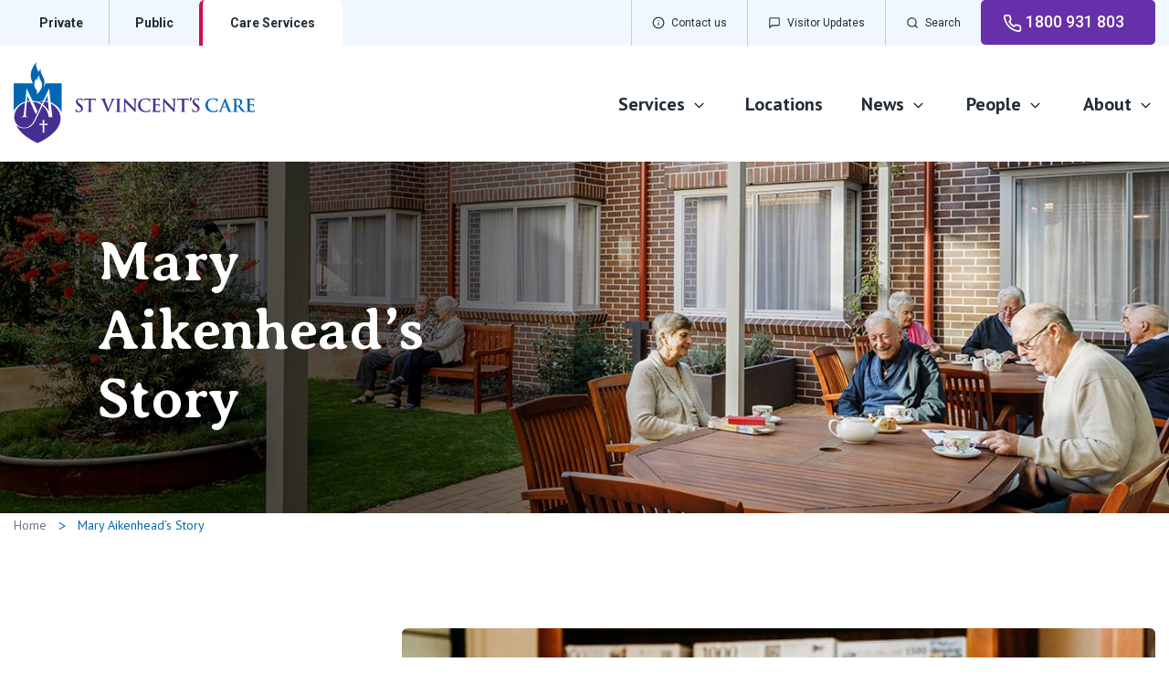

--- FILE ---
content_type: text/html; charset=utf-8
request_url: https://www.svcs.org.au/about/mary-aikenheads-story
body_size: 8679
content:




<!DOCTYPE html>
<html lang="en-au">
<head>
    <meta charset="utf-8" />
    <meta http-equiv="X-UA-Compatible" content="IE=edge">
    <meta name="viewport" content="width=device-width, initial-scale=1.0">
    <link rel="apple-touch-icon" sizes="180x180" href="/static/imgs/favicons/apple-touch-icon.png">
    <link rel="icon" type="image/png" sizes="32x32" href="/static/imgs/favicons/favicon-32x32.png">
    <link rel="icon" type="image/png" sizes="16x16" href="/static/imgs/favicons/favicon-16x16.png">
    <link rel="mask-icon" href="/static/imgs/favicons/safari-pinned-tab.svg" color="#ffffff">
    <meta name="msapplication-TileColor" content="#ffffff">
    <meta name="theme-color" content="#ffffff">

    
        <meta name="keywords" content="st vincents, mary aikenhead" />
        <meta name="description" content="Learn more about the history of how St Vincent&#39;s Care came to be through the story of our foundress, Mary Aikenhead. We welcome you to contact our friendly team with any questions. " />
        <title>Mary Aikenhead’s Story | St Vincent&#39;s Care</title>
        <meta property="og:title" content="Mary Aikenhead’s Story | St Vincent&#39;s Care" />
        <meta property="og:description" content="Learn more about the history of how St Vincent&#39;s Care came to be through the story of our foundress, Mary Aikenhead. We welcome you to contact our friendly team with any questions. " />
        <meta property="og:type" content="website" />
        <meta property="og:image" content="https://www.svcs.org.au" />
        <meta property="og:url" content="https://www.svcs.org.au/Home/About/Mary-Aikenheads-Story" />
        <meta name="twitter:card" content="summary_large_image">
        <meta name="twitter:title" content="Mary Aikenhead’s Story | St Vincent&#39;s Care">
        <meta name="twitter:description" content="Learn more about the history of how St Vincent&#39;s Care came to be through the story of our foundress, Mary Aikenhead. We welcome you to contact our friendly team with any questions. ">
        <meta name="twitter:image" content="https://www.svcs.org.au">
        <meta name="robots" content="index, follow">
    <link rel="alternate" href="https://www.svcs.org.au/about/mary-aikenheads-story" hreflang="en-au" />
        <link rel="canonical" href="https://www.svcs.org.au/about/mary-aikenheads-story" />
        <script type="application/ld+json">
            {"@context":"https://schema.org","@type":"BreadcrumbList","itemListElement":[{"@type":"ListItem","item":{"@type":"Article","@id":"https://www.svcs.org.au/","name":"Home"},"position":1},{"@type":"ListItem","item":{"@type":"Article","@id":"https://www.svcs.org.au/about/mary-aikenheads-story","name":"Mary Aikenhead’s Story"},"position":2}]}
        </script>




    <link rel="preconnect" href="https://fonts.googleapis.com" />
    <link rel="preconnect" href="https://fonts.gstatic.com" crossorigin />
    <link href="https://fonts.googleapis.com/css2?family=Averia+Serif+Libre:ital,wght@0,700;1,700&display=swap"
          rel="stylesheet" />
    <link href="https://fonts.googleapis.com/css2?family=Averia+Serif+Libre:ital,wght@0,700;1,700&family=PT+Sans:ital,wght@0,400;0,700;1,400;1,700&display=swap"
          rel="stylesheet" />

    <link href="https://fonts.googleapis.com/css2?family=Roboto:wght@400;500;700&display=swap" rel="stylesheet">
    <link href="https://fonts.googleapis.com/css2?family=PT+Sans:wght@400;700&family=Roboto:wght@400;500;700&display=swap" rel="stylesheet">
    <link href="https://fonts.googleapis.com/css2?family=Averia+Serif+Libre:wght@400;700&family=PT+Sans:wght@400;700&family=Roboto:wght@400;500;700&display=swap" rel="stylesheet">

    <link href="/kentico/bundles/pageComponents/styles?v=M-sRGfMUe_GNFuuTVkhMHCx1GuackeAjRJJ1df90al41" rel="stylesheet"/>


<link rel="stylesheet" href="/static/css/v-639008695720000000/svha.min.css" all/>
    <link rel="stylesheet" media="print" href="/static/css/print.min.css">

    <!-- Google Tag Manager -->
    <script>
        (function (w, d, s, l, i) {
            w[l] = w[l] || []; w[l].push({
                'gtm.start':
                    new Date().getTime(), event: 'gtm.js'
            }); var f = d.getElementsByTagName(s)[0],
                j = d.createElement(s), dl = l != 'dataLayer' ? '&l=' + l : ''; j.async = true; j.src =
                    'https://www.googletagmanager.com/gtm.js?id=' + i + dl; f.parentNode.insertBefore(j, f);
        })(window, document, 'script', 'dataLayer', 'GTM-K2FK88S');</script>
    <!-- End Google Tag Manager -->

    

    

    <script>
        /* Fix the white space issue caused by Google tag manager*/
        setTimeout(function () {

            let match = document.querySelector("img[src*='attribution.adswizz.com']");
            if (match && match != null && match != '') {
                match.style.display = 'none';
            }

        }, 500);

    </script>

    
    <script async defer crossorigin="anonymous" src="https://connect.facebook.net/en_GB/sdk.js#xfbml=1&version=v20.0" nonce="WsTFYLTj"></script>

</head>
<body>
    <!-- Google Tag Manager (noscript) -->
    <noscript>
        <iframe src="https://www.googletagmanager.com/ns.html?id=GTM-K2FK88S"
                height="0" width="0" style="display:none;visibility:hidden"></iframe>
    </noscript>
    <!-- End Google Tag Manager (noscript) -->

    <div id="master-container">

        
        
<header id="main-header">
    <div class="c-skip-to" data-skip-to-wrapper="">
        <a class="btn-primary c-skip-to__btn" href="#primary-nav" role="button" tabindex="0" data-skip-to-button="">Skip to main navigation</a>
        <a class="btn-primary c-skip-to__btn" href="#mainContent" role="button" tabindex="0" data-skip-to-button="">Skip to main content</a>
    </div>
    <!-- Utility navigation -->
    <div class="utility-row">
        <div class="container-fluid">
            <div class="row">
                <div class="col-12">
                    <div class="sector-tabs">
                        <ul>
                            <li>
                                <a href="https://www.svph.org.au/" target="_blank" rel="noopener noreferrer">
                                    Private
                                </a>
                            </li>
                            <li>
                                <a href="https://www.svha.org.au/hospitals/public-hospitals" class="public" target="_blank" rel="noopener noreferrer">
                                    Public
                                </a>
                            </li>
                            <li>
                                <a href="/" class="private">
                                    Care Services
                                </a>
                            </li>
                        </ul>
                    </div>
                    <div class="utility-links d-flex justify-content-end">
                        <ul>
                                <li>
                                            <a href="/contact-us" class="btn-about">
                                                <svg class="icon default">
                                                    <use xlink:href="/static/svg/sprite.svg#info"></use>
                                                </svg>
                                                <span class="txt">
                                                    Contact us
                                                </span>
                                            </a>
                                </li>
                                <li>
                                            <a href="https://www.svcs.org.au/home-statuses" class="btn-contact" target="_blank">
                                                <svg class="icon default">
                                                    <use xlink:href="/static/svg/sprite.svg#message-square"></use>
                                                </svg>
                                                <span class="txt">
                                                    Visitor Updates
                                                </span>
                                            </a>
                                </li>
                                <li>
                                        <button class="btn-search">
                                                <svg class="icon default">
                                                    <use xlink:href="/static/svg/sprite.svg#search"></use>
                                                </svg>
                                            <span class="txt">
                                                Search
                                            </span>
                                        </button>
                                </li>
                                <li>
                                            <a href="tel:1800 778 767" class="btn-admissions">
                                                <svg class="icon default">
                                                    <use xlink:href="/static/svg/sprite.svg#phone"></use>
                                                </svg>
                                                <span class="txt">
                                                    1800 778 767
                                                </span>
                                            </a>
                                </li>
                        </ul>
                    </div>
                </div>
            </div>
        </div>
    </div>
    <!-- END Utility navigation -->
    <!-- Primary navigation -->
    <div class="navigation-row">
        <div class="container-fluid">
            <div class="row">
                <div class="col-12">
                    <div class="navigation-row--inner d-flex flex-row">
                        <!-- Logo -->
                        <div class="site-logo">
                            <a href="/">
                                <img src="/static/imgs/svg/logos/logo-StVincentsCare.svg" alt="St Vincents Private Hospitals">
                                <span class="sr-only">St Vincents Private Hospitals</span>
                            </a>
                        </div>

                        <!-- Mobile controls -->
                        <div class="mobile-controls">
                            <button class="btn-search-trigger" aria-label="Search">
                                <svg class="icon default">
                                    <use xlink:href="/static/svg/sprite.svg#search"></use>
                                </svg>
                                <span class="sr-only">Search</span>
                            </button>

                            <button class="btn-nav-trigger hamburger hamburger--spin" type="button" aria-label="Open Menu">
                                <span class="hamburger-box">
                                    <span class="hamburger-inner"></span>
                                </span>
                                <span class="sr-only">Open Menu</span>
                            </button>
                        </div>

                        <!-- Main nav -->
                        <div class="nav-wrapper">
                            <nav id="primary-nav" aria-label="Primary" tabindex="-1">
                                <ul class="main-nav">
                                        <li>
                                                <button class="main-trigger">
                                                    Services
                                                    <svg class="icon default">
                                                        <use xlink:href="/static/svg/sprite.svg#chevron-down"></use>
                                                    </svg>
                                                </button>
                                                    <div class="subnav">
                                                        <ul>
                                                                <li>
                                                                    <a href="/dementia-care">Dementia Care</a>
                                                                </li>
                                                                <li>
                                                                    <a href="/home-care">Home Care</a>
                                                                </li>
                                                                <li>
                                                                    <a href="/palliative-care">Palliative Care</a>
                                                                </li>
                                                                <li>
                                                                    <a href="/residential-aged-care">Residential Aged Care</a>
                                                                </li>
                                                                <li>
                                                                    <a href="/respite-care">Respite Care</a>
                                                                </li>
                                                                <li>
                                                                    <a href="/retirement-living">Retirement Living</a>
                                                                </li>
                                                        </ul>
                                                    </div>
                                        </li>
                                        <li>
                                                <a href="/locations/find-a-location">Locations</a>
                                        </li>
                                        <li>
                                                <button class="main-trigger">
                                                    News
                                                    <svg class="icon default">
                                                        <use xlink:href="/static/svg/sprite.svg#chevron-down"></use>
                                                    </svg>
                                                </button>
                                                    <div class="subnav">
                                                        <ul>
                                                                <li>
                                                                    <a href="/news/news-events">News and events</a>
                                                                </li>
                                                                <li>
                                                                    <a href="/news/newsletters">Newsletters</a>
                                                                </li>
                                                        </ul>
                                                    </div>
                                        </li>
                                        <li>
                                                <button class="main-trigger">
                                                    People
                                                    <svg class="icon default">
                                                        <use xlink:href="/static/svg/sprite.svg#chevron-down"></use>
                                                    </svg>
                                                </button>
                                                    <div class="subnav">
                                                        <ul>
                                                                <li>
                                                                    <a href="/people/careers">Careers</a>
                                                                </li>
                                                                <li>
                                                                    <a href="/people/volunteer">Volunteer</a>
                                                                </li>
                                                        </ul>
                                                    </div>
                                        </li>
                                        <li>
                                                <button class="main-trigger">
                                                    About
                                                    <svg class="icon default">
                                                        <use xlink:href="/static/svg/sprite.svg#chevron-down"></use>
                                                    </svg>
                                                </button>
                                                    <div class="subnav">
                                                        <ul>
                                                                <li>
                                                                    <a href="/about/our-hospital-advantage">Our Advantage</a>
                                                                </li>
                                                                <li>
                                                                    <a href="/about/our-awards">Our Awards</a>
                                                                </li>
                                                                <li>
                                                                    <a href="/about/our-leadership">Our Leadership</a>
                                                                </li>
                                                                <li>
                                                                    <a href="/about/our-mission">Our Mission</a>
                                                                </li>
                                                        </ul>
                                                    </div>
                                        </li>
                                </ul>
                            </nav>
                            <!-- Secondary links -->
                            <div class="secondary-links">
                                <div class="utility-links">
                                    <ul class="utility-links-list">
                                                <li class="utility-links-list-item--btn-about">
                                                    <a href="/contact-us" class="btn-about">
                                                        <svg class="icon default">
                                                            <use xlink:href="/static/svg/sprite.svg#info"></use>
                                                        </svg>
                                                        <span class="txt">
                                                            Contact us
                                                        </span>
                                                    </a>
                                                </li>
                                                <li class="utility-links-list-item--btn-contact">
                                                    <a href="https://www.svcs.org.au/home-statuses" class="btn-contact">
                                                        <svg class="icon default">
                                                            <use xlink:href="/static/svg/sprite.svg#message-square"></use>
                                                        </svg>
                                                        <span class="txt">
                                                            Visitor Updates
                                                        </span>
                                                    </a>
                                                </li>
                                                <li class="utility-links-list-item--btn-admissions">
                                                    <a href="tel:1800 778 767" class="btn-admissions">
                                                        <svg class="icon default">
                                                            <use xlink:href="/static/svg/sprite.svg#phone"></use>
                                                        </svg>
                                                        <span class="txt">
                                                            1800 778 767
                                                        </span>
                                                    </a>
                                                </li>
                                    </ul>
                                </div>
                                <div class="sector-tabs">
                                    <ul>
                                        <li>
                                            <a href="https://www.svph.org.au/" target="_blank" rel="noopener noreferrer">
                                                Private
                                            </a>
                                        </li>
                                        <li>
                                            <a href="https://www.svha.org.au/hospitals/public-hospitals" target="_blank" rel="noopener noreferrer">
                                                Public
                                            </a>
                                        </li>
                                        <li>
                                            <a href="https://www.svcs.org.au/" class="private" target="_blank" rel="noopener noreferrer">
                                                Care Services
                                            </a>
                                        </li>
                                    </ul>
                                </div>
                            </div>
                        </div>
                    </div>
                </div>
            </div>
        </div>
    </div>
    <!-- END Primary navigation -->
    <!-- Search popup -->
    <div class="site-search">
        <div class="container-fluid">
            <div class="row" style="flex-wrap:nowrap">
                <div class="col-2 col-lg-1 d-none d-md-block">
                    <div class="crest">
                        <img src="/static/imgs/svg/logos/crest-colour.svg" alt="St Vincents Health Australia Logo">
                    </div>
                </div>
                <div class="col-11 col-md-8 col-lg-6">
                    <form action="/search" method="get">
                        <div class="input-wrap">
                            <div class="icon-wrap">
                                <svg class="icon default">
                                    <use xlink:href="/static/svg/sprite.svg#search"></use>
                                </svg>
                            </div>

                            <input id="site-search" name="q" aria-label="Search St. Vincents" placeholder="Search">
                            <button type="submit" class="btn-submit-search">
                                <svg class="icon default">
                                    <use xlink:href="/static/svg/sprite.svg#search"></use>
                                </svg>
                                <span class="txt">
                                    Search
                                </span>
                            </button>
                        </div>
                    </form>

                </div>
                <div class="col-1 col-md-2 col-lg-5">
                    <button class="btn-close-search">
                        <span class="txt">Close</span>
                        <svg class="icon default">
                            <use xlink:href="/static/svg/sprite.svg#close"></use>
                        </svg>
                    </button>
                </div>
            </div>
        </div>
    </div>
    <!-- END Search popup -->
</header>


        <main class="content-wrapper">
            


<div class="region--hero">
    


    <div class="widget image-hero ">
        <div class="container-fluid">
            <div class="row">
                <div class="title-block">
                                            <h1 class="widget-title mt-10">
                            <div>
                                Mary Aikenhead’s Story
                            </div>
                        </h1>
                                    </div>
                    <picture class="img-block">
                        <source srcset="https://www.svcs.org.au/remote.axd/svhaprodaueprh0st.blob.core.windows.net/media/svcs/media/svcs/headers/communityheader_1600x500.jpg?mode=crop&amp;width=1440&amp;height=470&amp;quality=90" media="(min-width: 992px)">
                        <source srcset="https://www.svcs.org.au/remote.axd/svhaprodaueprh0st.blob.core.windows.net/media/svcs/media/svcs/headers/communityheader_1600x500.jpg?mode=crop&amp;width=1440&amp;height=470&amp;quality=90" media="(min-width: 768px)">
                        <img srcset="https://www.svcs.org.au/remote.axd/svhaprodaueprh0st.blob.core.windows.net/media/svcs/media/svcs/headers/communityheader_1600x500.jpg?mode=crop&amp;width=991&amp;height=434&amp;quality=90" alt="aged care residents sitting together having coffee in a garden courtyard">
                    </picture>
            </div>
        </div>
    </div>


    <div>
        
    </div>
    


    <div class="breadcrumb ">
        <div class="container-fluid">
            <div class="row">
                <div class="col-12">
                    <div class="breadcrumb--inner">
                        <ul class="reset--left">
                                <li>
                                        <a href="https://www.svcs.org.au/">Home</a>
                                </li>
                                <li>
                                        <span class="current">Mary Aikenhead’s Story</span>
                                </li>
                        </ul>
                    </div>
                </div>
            </div>
        </div>
    </div>

</div>
<div class="region--body" id="mainContent" tabindex="-1">
    <input type="hidden" id="hdnFormEmail" />
    <input type="hidden" id="hdnFormphoneNumber" />
    


    <section class="widget feature-panel">
        <div class="container-fluid">
            <div class="panel" style="height:">

                <div class="content">
                        <h2 class="widget-title">How Mary Aikenhead and the Sisters of Charity came to Australia</h2>
                                            <div class="body-copy text"><p><strong>Rickety floorboards. Blinding salt water. Sunburn.&nbsp;</strong></p><p>The year is 1838. The <em>Francis Spaight</em> sails on a brave four-month journey from Ireland to Australia. There is only one goal for those aboard; to help the poor and vulnerable where the need was greatest. And right now, the need was greatest in Australia.</p><p>A group of ladies, known as the Sisters of Charity, had just volunteered (yes <em>volunteered)&nbsp;</em>to help the female convict population amid the horrors of the Australian penal colony.&nbsp;</p><p>On the final day of the year 1838, the Sisters arrived at Sydney&rsquo;s port. And guided by their leader Mary Aikenhead, their patron saint, Mary of the Angels, and the Holy Spirit, they began their work in helping those who needed it most, beginning the legacy of what we know today as St Vincent&rsquo;s hospitals, aged care and more.</p></div>

                    <div class="feature-panel__buttons">
                    
                    </div>
                </div>

                <picture class="picture">
                    <source srcset="https://www.svcs.org.au/remote.axd/svhaprodaueprh0st.blob.core.windows.net/media/svcs/media/svcs/services/careers%20mission%20misc/careers5.jpg?mode=crop&amp;width=960&amp;height=auto&amp;quality=90" media="(min-width: 992px)">
                    <source srcset="https://www.svcs.org.au/remote.axd/svhaprodaueprh0st.blob.core.windows.net/media/svcs/media/svcs/services/careers%20mission%20misc/careers5.jpg?mode=crop&amp;width=960&amp;height=auto&amp;quality=90" media="(min-width: 768px)">
                    <img srcset="https://www.svcs.org.au/remote.axd/svhaprodaueprh0st.blob.core.windows.net/media/svcs/media/svcs/services/careers%20mission%20misc/careers5.jpg?mode=crop&amp;width=960&amp;height=auto&amp;quality=90" alt="an aged care resident reading a book with a staff member smiling at him">
                </picture>

            </div>
        </div>
    </section>



    <section class="widget feature-panel feature-panel--image-left">
        <div class="container-fluid">
            <div class="panel" style="height:">

                <div class="content">
                        <h2 class="widget-title">The story continues </h2>
                                            <div class="body-copy text"><p>Upon cessation of convict transportation and the closure of the Female Factory in 1848, the Sisters left Parramatta. They continued their ministry to the sick and poor by opening St Vincent&rsquo;s Hospital Sydney in 1857 at Potts Point.</p><p>In 1857, the Sisters of Charity established the first St Vincent&rsquo;s hospital in Sydney.</p><p>The facilities they established in Australia are now in the care of the Mary Aikenhead Ministries, with St Vincent&rsquo;s Health Australia growing to become one of the nation&rsquo;s largest Catholic health and aged care provider. We are a leader in clinical care, research and education, and we operate an expanding number of private hospitals, public hospitals, aged care services and co-located research institutes along the east coast of Australia.</p><p>&nbsp;It is the legacy entrusted to us by the Sisters of Charity that inspires us to continually strengthen and grow our mission and serve with dignity those who entrust us with their care.</p></div>

                    <div class="feature-panel__buttons">
                    
                    </div>
                </div>

                <picture class="picture">
                    <source srcset="https://www.svcs.org.au/remote.axd/svhaprodaueprh0st.blob.core.windows.net/media/svcs/media/svcs/services/careers%20mission%20misc/careers6.jpg?mode=crop&amp;width=960&amp;height=auto&amp;quality=90" media="(min-width: 992px)">
                    <source srcset="https://www.svcs.org.au/remote.axd/svhaprodaueprh0st.blob.core.windows.net/media/svcs/media/svcs/services/careers%20mission%20misc/careers6.jpg?mode=crop&amp;width=960&amp;height=auto&amp;quality=90" media="(min-width: 768px)">
                    <img srcset="https://www.svcs.org.au/remote.axd/svhaprodaueprh0st.blob.core.windows.net/media/svcs/media/svcs/services/careers%20mission%20misc/careers6.jpg?mode=crop&amp;width=960&amp;height=auto&amp;quality=90" alt="an aged care staff member talking with a resident over some documents">
                </picture>

            </div>
        </div>
    </section>



    <section class="widget feature-panel">
        <div class="container-fluid">
            <div class="panel" style="height:">

                <div class="content">
                        <h2 class="widget-title">The first Sisters of Charity first aged care home</h2>
                                            <div class="body-copy text"><p>The first dedicated facility for the elderly established by the Sisters of Charity in Australia was at Kangaroo Point, in Brisbane, Queensland.</p><p>Land at Kangaroo Point was donated in the 1950s to the Sisters of Charity to build Mt Olivet Hospital, the first modern hospice in Queensland. Soon afterwards, the Sisters&rsquo; thoughts turned to how best to address the on-going need for dignified facilities for the frail, aged and infirm.</p><p>Building on the generous support of their local community, the Sisters purchased neighbouring plots of land as they became available. They and their Board researched the evolving discipline of gerontology and sought ideas from Australia and overseas.</p></div>

                    <div class="feature-panel__buttons">
                    
                    </div>
                </div>

                <picture class="picture">
                    <source srcset="https://www.svcs.org.au/remote.axd/svhaprodaueprh0st.blob.core.windows.net/media/svcs/media/svcs/services/careers%20mission%20misc/careers4.jpg?mode=crop&amp;width=960&amp;height=auto&amp;quality=90" media="(min-width: 992px)">
                    <source srcset="https://www.svcs.org.au/remote.axd/svhaprodaueprh0st.blob.core.windows.net/media/svcs/media/svcs/services/careers%20mission%20misc/careers4.jpg?mode=crop&amp;width=960&amp;height=auto&amp;quality=90" media="(min-width: 768px)">
                    <img srcset="https://www.svcs.org.au/remote.axd/svhaprodaueprh0st.blob.core.windows.net/media/svcs/media/svcs/services/careers%20mission%20misc/careers4.jpg?mode=crop&amp;width=960&amp;height=auto&amp;quality=90" alt="aged care residents gathered around a performer playing the piano">
                </picture>

            </div>
        </div>
    </section>


    <div  style="top: -60px; display: block; position: relative; visibility: hidden;"></div>
    <div class="widget body-copy mt-0 " style="text-align:left;">
        <div class="container-fluid">

            <div class="row text-align:left;">



            </div>

            <div class="row">
                <div class="col-12 col-lg-12 offset-lg-0 pad-bot-md">
<p>By 1967, just 10 years after the opening of the hospice, they had approval from the Congregation to proceed with construction of a residence for aged persons and a unit of nursing home accommodation. The new facility was named Marycrest, after a Sisters of Charity aged care facility in California, USA.</p><p>Due to the evolving discipline of aged care services, it would be another 10 years before the aged care facility finally opened on 11 December 1977.</p><p>The architect for both St Vincent’s facilities on the site was Frank Cullen, who gave the buildings a unique “hot-modernism” architectural continuity.</p><p>In the years that followed, the Sisters of Charity expanded their aged care services at other locations in Brisbane, Sydney and Melbourne, paving the way for what is now one of Australia’s leading Catholic aged care providers – St Vincent’s Care.</p><p><br></p><h2><strong>Why the legacy matters</strong></h2><p><strong>&nbsp;</strong>The legacy of the Sisters of Charity and Mary Aikenhead matters because it reminds St Vincent’s’ people of the importance of the work we do today and the sacrifices that have been made to get to this point.</p><p>Every day, St Vincent’s’ people are reminded that their work means something and that it has meant something for over 170 years.</p><p>If you’re interested in being a part of that legacy, you can look at some of our <a href="https://www.svcs.org.au/people/careers">current vacancies here</a>.</p>
                </div>

            </div>

            <div class="row">
                <div class="col-lg-12">
                    
                </div>
            </div>

        </div>
    </div>


    <div class="widget related-content-tile-row">
        <div class="container-fluid">
            <div class="row">
                <div class="col-12">
                    <h2 class="widget-title">Related Content</h2>
                </div>
            </div>
            <div class="row">

                    <div class="col-12 col-lg-4">
                        <div class="related-content-tile">
                            <div class="img-col">
                                    <picture class="related-content">
                                        <source srcset="https://svhaprodaueprh0st.blob.core.windows.net/media/svcs/media/svcs/services/residential%20aged%20care/just-call-and-we-can-help-you.jpg" media="(min-width: 992px)">
                                        <source srcset="https://svhaprodaueprh0st.blob.core.windows.net/media/svcs/media/svcs/services/residential%20aged%20care/just-call-and-we-can-help-you.jpg" media="(min-width: 768px)">
                                        <img src="https://svhaprodaueprh0st.blob.core.windows.net/media/svcs/media/svcs/services/residential%20aged%20care/just-call-and-we-can-help-you.jpg" alt="an aged care staff member smiling in a lounge room">
                                    </picture>
                            </div>
                            <div class="content-col">
                                    <h4 class="title">Our Leadership</h4>

                                    <div>Get to know the executive leadership team at St Vincent's Care including our Chief Executive Officer, heads of service delivery, finance, customer experience and more.</div>

                                    <a href="https://www.svcs.org.au/about/our-leadership" class="btn-icon-text" target="_blank" rel="noopener noreferrer">
                                        <svg class="icon default">
                                            <use xlink:href="/static/svg/sprite.svg#chevron-right"></use>
                                        </svg>
                                        <span class="txt">View all</span>
                                    </a>
                            </div>
                        </div>
                    </div>
                    <div class="col-12 col-lg-4">
                        <div class="related-content-tile">
                            <div class="img-col">
                                    <picture class="related-content">
                                        <source srcset="https://svhaprodaueprh0st.blob.core.windows.net/media/svcs/media/svcs/services/residential%20aged%20care/how-to-pay-for-aged-care.jpg" media="(min-width: 992px)">
                                        <source srcset="https://svhaprodaueprh0st.blob.core.windows.net/media/svcs/media/svcs/services/residential%20aged%20care/how-to-pay-for-aged-care.jpg" media="(min-width: 768px)">
                                        <img src="https://svhaprodaueprh0st.blob.core.windows.net/media/svcs/media/svcs/services/residential%20aged%20care/how-to-pay-for-aged-care.jpg" alt="an aged care staff member kneeling down to chat with a resident">
                                    </picture>
                            </div>
                            <div class="content-col">
                                    <h4 class="title">Our Hospital Advantage</h4>

                                    <div>St Vincent's is one of the only aged care providers who are a part of a hospital network.</div>

                                    <a href="https://www.svcs.org.au/about/our-hospital-advantage" class="btn-icon-text" target="_blank" rel="noopener noreferrer">
                                        <svg class="icon default">
                                            <use xlink:href="/static/svg/sprite.svg#chevron-right"></use>
                                        </svg>
                                        <span class="txt">View all</span>
                                    </a>
                            </div>
                        </div>
                    </div>
                    <div class="col-12 col-lg-4">
                        <div class="related-content-tile">
                            <div class="img-col">
                                    <picture class="related-content">
                                        <source srcset="https://svhaprodaueprh0st.blob.core.windows.net/media/svcs/media/svcs/services/residential%20aged%20care/what-does-the-first-30-days-of-aged-care-look-like.jpg" media="(min-width: 992px)">
                                        <source srcset="https://svhaprodaueprh0st.blob.core.windows.net/media/svcs/media/svcs/services/residential%20aged%20care/what-does-the-first-30-days-of-aged-care-look-like.jpg" media="(min-width: 768px)">
                                        <img src="https://svhaprodaueprh0st.blob.core.windows.net/media/svcs/media/svcs/services/residential%20aged%20care/what-does-the-first-30-days-of-aged-care-look-like.jpg" alt="two aged care residents walking through a garden together">
                                    </picture>
                            </div>
                            <div class="content-col">
                                    <h4 class="title">Our Mission</h4>

                                    <div>As the aged care division of St Vincent’s Health Australia, St Vincent’s Care Services shares a history of compassionate care and support which stretches in excess of 175 years.</div>

                                    <a href="https://www.svcs.org.au/about/our-mission" class="btn-icon-text" target="_blank" rel="noopener noreferrer">
                                        <svg class="icon default">
                                            <use xlink:href="/static/svg/sprite.svg#chevron-right"></use>
                                        </svg>
                                        <span class="txt">View all</span>
                                    </a>
                            </div>
                        </div>
                    </div>
            </div>
        </div>
    </div>


    <div>
        
    </div>
</div>


        </main>

        <footer id="main-footer" data-main-footer data-first-open="false">
    <a href="#" class="btn-back-to-top">
        <svg class="icon default">
            <use xlink:href="/static/svg/sprite.svg#chevron-up"></use>
        </svg>
        <span class="sr-only">Back to Top</span>
    </a>

    <!-- Social links -->
    <section class="social-links">
        <div class="container-fluid">
            <div class="row">
                <div class="col-12">
                    <div class="social-links--inner">
                        <h2 class="title">Join the community</h2>
                        <ul class="social-links-list">
                                    <li>
                                        <a href="https://www.linkedin.com/company/st-vincents-care-services" target="_blank" rel="noopener noreferrer" class="btn-social linkedin ">
                                            <svg class="icon">
                                                <use xlink:href="/static/svg/sprite.svg#linkedin"></use>
                                            </svg>
                                            <span class="sr-only">LinkedIn</span>
                                        </a>
                                    </li>
                                    <li>
                                        <a href="https://www.facebook.com/StVincentsCareServices" target="_blank" rel="noopener noreferrer" class="btn-social facebook ">
                                            <svg class="icon">
                                                <use xlink:href="/static/svg/sprite.svg#facebook"></use>
                                            </svg>
                                            <span class="sr-only">Facebook</span>
                                        </a>
                                    </li>
                        </ul>
                    </div>
                </div>
            </div>
        </div>
    </section>
    <!-- END Social links-->
    <!-- Main footer -->
    <div class="container-fluid">
        <div class="row">
            <div class="col-12 col-lg-4">
                <div class="logo-block">
                    <div class="site-logo">
                        <img src="/static/imgs/svg/logos/logo-StVincentsCare.svg" alt="St Vincents Private Hospitals">
                        <span class="sr-only">St Vincents Private Hospitals</span>
                    </div>
                </div>
            </div>
            <div class="col-12 col-lg-8">
                <div class="accordion-item" data-accordion-item>
                    <button class="btn-accordion-trigger" data-btn-accordion-trigger>
                        Links
                        <svg class="icon default">
                            <use xlink:href="/static/svg/sprite.svg#chevron-down"></use>
                        </svg>
                    </button>
                    <div class="accordion-content" data-accordion-content>
                        <ul class="accordion-list footer-nav-list">
                                <li class="footer-nav-item">
                                    <span class="footer-nav-item-title">Services</span>
                                    <ul class="footer-nav-item-children">
                                            <li>
                                                <a href="/dementia-care">Dementia Care</a>
                                            </li>
                                            <li>
                                                <a href="/home-care">Home care</a>
                                            </li>
                                            <li>
                                                <a href="/palliative-care">Palliative Care</a>
                                            </li>
                                            <li>
                                                <a href="/residential-aged-care">Residential aged care</a>
                                            </li>
                                            <li>
                                                <a href="/respite-care">Respite Care</a>
                                            </li>
                                            <li>
                                                <a href="/retirement-living">Retirement living</a>
                                            </li>
                                    </ul>
                                </li>
                                <li class="footer-nav-item">
                                    <span class="footer-nav-item-title">Locations</span>
                                    <ul class="footer-nav-item-children">
                                            <li>
                                                <a href="/locations/find-a-location">Location finder</a>
                                            </li>
                                    </ul>
                                </li>
                                <li class="footer-nav-item">
                                    <span class="footer-nav-item-title">News</span>
                                    <ul class="footer-nav-item-children">
                                            <li>
                                                <a href="/news/news-events">News and events</a>
                                            </li>
                                            <li>
                                                <a href="/news/newsletters">Newsletters</a>
                                            </li>
                                    </ul>
                                </li>
                                <li class="footer-nav-item">
                                    <span class="footer-nav-item-title">About us</span>
                                    <ul class="footer-nav-item-children">
                                            <li>
                                                <a href="https://svha.org.au">Corporate</a>
                                            </li>
                                            <li>
                                                <a href="/about/our-hospital-advantage">Our Advantage</a>
                                            </li>
                                            <li>
                                                <a href="/about/our-leadership">Our Leadership</a>
                                            </li>
                                            <li>
                                                <a href="/about/our-mission">Our Mission</a>
                                            </li>
                                            <li>
                                                <a href="/about/voluntary-assisted-dying">Our Position on Voluntary Assisted Dying</a>
                                            </li>
                                    </ul>
                                </li>
                        </ul>
                    </div>
                </div>
            </div>
        </div>
        <div class="row">
            <div class="col-12 col-lg-6 col-xl-7">
                <div class="supporting-copy">
                    <h6 class="mission-statement">
                        <p>We bring God's love to those in need through the healing ministry of Jesus.</p>
                        <br />
                        <p><img alt="flag" src="/getmedia/a370dd3b-5c06-43f3-bf7c-f3120d738da8/flags.png.aspx" style="width: 74px; height: 30px;" title="flag"></p>

                        <p>
                            <br>
                            <b>Acknowledgement of the traditional custodians of the land</b>
                        </p>

                        <p style="font-size: 13px; font-weight: normal; color: #000000;">
                            St Vincent's Health Australia recognises the Traditional Owners/Custodians of the land on which its many sites are located. We pay our respects to the Elders past and present and welcome all Aboriginal and/or Torres Strait Islander people to our place of care.<br>
                            &nbsp;
                        </p>

                    </h6>
                    <p class="copyright">Copyright &copy; 2026 St Vincent's Health Australia</p>
                </div>
            </div>
            <div class="col-12 col-lg-6 col-xl-5">
                <div class="legal-links">
                    <ul>
                            <li><a href=https://www.svha.org.au/privacy>Privacy</a></li>
                            <li><a href=/terms-and-conditions>Terms and Conditions</a></li>
                            <li><a href=/contact-us>Contact us</a></li>
                            <li><a href=/sitemap>Sitemap</a></li>
                    </ul>
                </div>
            </div>
        </div>
    </div>
    <!-- END Main footer -->
</footer>
        <div id="site-dimmer"></div>
    </div>

    <script src="/bundles/scripts?v="></script>


    <script src="/kentico/bundles/jquery?v=QKUPSia3ECT_E95si24LagQNjDmMylaf2SScSZLbaYQ1"></script>
<script src="/kentico/bundles/jquery-unobtrusive-ajax?v=yWiSJlfkRWGOtjh38MIfwsmv_b3zyMucdfkOPGDhEoA1"></script>
<script src="/kentico/bundles/forms/scripts?v=-bjGh-FOT6yDTxgrHwJwJf92VzWLPBz3wNicLVM1-v01"></script>


    

    

    <script src="https://maps.googleapis.com/maps/api/js?key=AIzaSyCutpD5AMx7XWOuaLJsXHU7BY7rXAOzRqk"></script>
<script type="text/javascript" src="/static/js/v-639008695740000000/vendors.min.js" ></script><script type="text/javascript" src="/static/js/v-639008695740000000/main.min.js" ></script>
    <!-- Zoho tracking code -->
    <script type="text/javascript" src="https://crm.zoho.com.au/crm/javascript/zcga.js"></script>
    <script type="text/javascript" src='https://forms.zoho.com.au/js/zf_gclid.js'></script>
    <!-- End Zoho tracking code -->

    

<script type="text/javascript" src="/_Incapsula_Resource?SWJIYLWA=719d34d31c8e3a6e6fffd425f7e032f3&ns=2&cb=1854376177" async></script></body>
</html>


--- FILE ---
content_type: text/css
request_url: https://www.svcs.org.au/static/css/v-639008695720000000/svha.min.css
body_size: 44506
content:
/*!
 * Bootstrap Reboot v4.0.0-beta.2 (https://getbootstrap.com)
 * Copyright 2011-2017 The Bootstrap Authors
 * Copyright 2011-2017 Twitter, Inc.
 * Licensed under MIT (https://github.com/twbs/bootstrap/blob/master/LICENSE)
 * Forked from Normalize.css, licensed MIT (https://github.com/necolas/normalize.css/blob/master/LICENSE.md)
 */@-ms-viewport{width:device-width}html{box-sizing:border-box;-ms-overflow-style:scrollbar}*,*::before,*::after{box-sizing:inherit}:root{--blue: #4954A7;--indigo: #6610f2;--purple: #6f42c1;--pink: #e83e8c;--red: #dc3545;--orange: #fd7e14;--yellow: #ffc107;--green: #28a745;--teal: #20c997;--cyan: #17a2b8;--white: #fff;--gray: #6c757d;--gray-dark: #343a40;--primary: #4954A7;--secondary: #6c757d;--success: #28a745;--info: #17a2b8;--warning: #ffc107;--danger: #dc3545;--light: #f8f9fa;--dark: #222d37;--breakpoint-xs: 0;--breakpoint-sm: 576px;--breakpoint-md: 768px;--breakpoint-lg: 992px;--breakpoint-xl: 1200px;--font-family-sans-serif: -apple-system, BlinkMacSystemFont, "Segoe UI", Roboto, "Helvetica Neue", Arial, "Noto Sans", "Liberation Sans", sans-serif, "Apple Color Emoji", "Segoe UI Emoji", "Segoe UI Symbol", "Noto Color Emoji";--font-family-monospace: SFMono-Regular, Menlo, Monaco, Consolas, "Liberation Mono", "Courier New", monospace}*,*::before,*::after{box-sizing:border-box}html{font-family:sans-serif;line-height:1.15;-webkit-text-size-adjust:100%;-webkit-tap-highlight-color:rgba(0,0,0,0)}article,aside,figcaption,figure,footer,header,hgroup,main,nav,section{display:block}body{margin:0;font-family:"PT Sans",sans-serif;font-size:1rem;font-weight:400;line-height:1;color:#212529;text-align:left;background-color:#fff}[tabindex="-1"]:focus:not(:focus-visible){outline:0 !important}hr{box-sizing:content-box;height:0;overflow:visible}h1,h2,h3,h4,h5,h6{margin-top:0;margin-bottom:.5rem}p{margin-top:0;margin-bottom:1rem}abbr[title],abbr[data-original-title]{text-decoration:underline;-webkit-text-decoration:underline dotted;text-decoration:underline dotted;cursor:help;border-bottom:0;-webkit-text-decoration-skip-ink:none;text-decoration-skip-ink:none}address{margin-bottom:1rem;font-style:normal;line-height:inherit}ol,ul,dl{margin-top:0;margin-bottom:1rem}ol ol,ul ul,ol ul,ul ol{margin-bottom:0}dt{font-weight:700}dd{margin-bottom:.5rem;margin-left:0}blockquote{margin:0 0 1rem}b,strong{font-weight:bolder}small{font-size:80%}sub,sup{position:relative;font-size:75%;line-height:0;vertical-align:baseline}sub{bottom:-.25em}sup{top:-.5em}a{color:#0067B1;text-decoration:underline;background-color:transparent}a:hover{color:#003a65;text-decoration:underline}a:not([href]):not([class]){color:inherit;text-decoration:none}a:not([href]):not([class]):hover{color:inherit;text-decoration:none}pre,code,kbd,samp{font-family:SFMono-Regular,Menlo,Monaco,Consolas,"Liberation Mono","Courier New",monospace;font-size:1em}pre{margin-top:0;margin-bottom:1rem;overflow:auto;-ms-overflow-style:scrollbar}figure{margin:0 0 1rem}img{vertical-align:middle;border-style:none}svg{overflow:hidden;vertical-align:middle}table{border-collapse:collapse}caption{padding-top:.75rem;padding-bottom:.75rem;color:#6c757d;text-align:left;caption-side:bottom}th{text-align:inherit;text-align:-webkit-match-parent}label{display:inline-block;margin-bottom:.5rem}button{border-radius:0}button:focus:not(:focus-visible){outline:0}input,button,select,optgroup,textarea{margin:0;font-family:inherit;font-size:inherit;line-height:inherit}button,input{overflow:visible}button,select{text-transform:none}[role="button"]{cursor:pointer}select{word-wrap:normal}button,[type="button"],[type="reset"],[type="submit"]{-webkit-appearance:button}button:not(:disabled),[type="button"]:not(:disabled),[type="reset"]:not(:disabled),[type="submit"]:not(:disabled){cursor:pointer}button::-moz-focus-inner,[type="button"]::-moz-focus-inner,[type="reset"]::-moz-focus-inner,[type="submit"]::-moz-focus-inner{padding:0;border-style:none}input[type="radio"],input[type="checkbox"]{box-sizing:border-box;padding:0}textarea{overflow:auto;resize:vertical}fieldset{min-width:0;padding:0;margin:0;border:0}legend{display:block;width:100%;max-width:100%;padding:0;margin-bottom:.5rem;font-size:1.5rem;line-height:inherit;color:inherit;white-space:normal}progress{vertical-align:baseline}[type="number"]::-webkit-inner-spin-button,[type="number"]::-webkit-outer-spin-button{height:auto}[type="search"]{outline-offset:-2px;-webkit-appearance:none}[type="search"]::-webkit-search-decoration{-webkit-appearance:none}::-webkit-file-upload-button{font:inherit;-webkit-appearance:button}output{display:inline-block}summary{display:list-item;cursor:pointer}template{display:none}[hidden]{display:none !important}.container,.container-fluid,.container-sm,.container-md,.container-lg,.container-xl{width:100%;padding-right:15px;padding-left:15px;margin-right:auto;margin-left:auto}@media (min-width: 576px){.container,.container-sm{max-width:540px}}@media (min-width: 768px){.container,.container-sm,.container-md{max-width:720px}}@media (min-width: 992px){.container,.container-sm,.container-md,.container-lg{max-width:960px}}@media (min-width: 1200px){.container,.container-sm,.container-md,.container-lg,.container-xl{max-width:1140px}}.row{display:flex;flex-wrap:wrap;margin-right:-15px;margin-left:-15px}.no-gutters{margin-right:0;margin-left:0}.no-gutters>.col,.no-gutters>[class*="col-"]{padding-right:0;padding-left:0}.col-1,.col-2,.col-3,.col-4,.col-5,.col-6,.col-7,.col-8,.col-9,.col-10,.col-11,.col-12,.col,.col-auto,.col-sm-1,.col-sm-2,.col-sm-3,.col-sm-4,.col-sm-5,.col-sm-6,.col-sm-7,.col-sm-8,.col-sm-9,.col-sm-10,.col-sm-11,.col-sm-12,.col-sm,.col-sm-auto,.col-md-1,.col-md-2,.col-md-3,.col-md-4,.col-md-5,.col-md-6,.col-md-7,.col-md-8,.col-md-9,.col-md-10,.col-md-11,.col-md-12,.col-md,.col-md-auto,.col-lg-1,.col-lg-2,.col-lg-3,.col-lg-4,.col-lg-5,.col-lg-6,.col-lg-7,.col-lg-8,.col-lg-9,.col-lg-10,.col-lg-11,.col-lg-12,.col-lg,.col-lg-auto,.col-xl-1,.col-xl-2,.col-xl-3,.col-xl-4,.col-xl-5,.col-xl-6,.col-xl-7,.col-xl-8,.col-xl-9,.col-xl-10,.col-xl-11,.col-xl-12,.col-xl,.col-xl-auto{position:relative;width:100%;padding-right:15px;padding-left:15px}.col{flex-basis:0;flex-grow:1;max-width:100%}.row-cols-1>*{flex:0 0 100%;max-width:100%}.row-cols-2>*{flex:0 0 50%;max-width:50%}.row-cols-3>*{flex:0 0 33.33333%;max-width:33.33333%}.row-cols-4>*{flex:0 0 25%;max-width:25%}.row-cols-5>*{flex:0 0 20%;max-width:20%}.row-cols-6>*{flex:0 0 16.66667%;max-width:16.66667%}.col-auto{flex:0 0 auto;width:auto;max-width:100%}.col-1{flex:0 0 8.33333%;max-width:8.33333%}.col-2{flex:0 0 16.66667%;max-width:16.66667%}.col-3{flex:0 0 25%;max-width:25%}.col-4{flex:0 0 33.33333%;max-width:33.33333%}.col-5{flex:0 0 41.66667%;max-width:41.66667%}.col-6{flex:0 0 50%;max-width:50%}.col-7{flex:0 0 58.33333%;max-width:58.33333%}.col-8{flex:0 0 66.66667%;max-width:66.66667%}.col-9{flex:0 0 75%;max-width:75%}.col-10{flex:0 0 83.33333%;max-width:83.33333%}.col-11{flex:0 0 91.66667%;max-width:91.66667%}.col-12{flex:0 0 100%;max-width:100%}.order-first{order:-1}.order-last{order:13}.order-0{order:0}.order-1{order:1}.order-2{order:2}.order-3{order:3}.order-4{order:4}.order-5{order:5}.order-6{order:6}.order-7{order:7}.order-8{order:8}.order-9{order:9}.order-10{order:10}.order-11{order:11}.order-12{order:12}.offset-1{margin-left:8.33333%}.offset-2{margin-left:16.66667%}.offset-3{margin-left:25%}.offset-4{margin-left:33.33333%}.offset-5{margin-left:41.66667%}.offset-6{margin-left:50%}.offset-7{margin-left:58.33333%}.offset-8{margin-left:66.66667%}.offset-9{margin-left:75%}.offset-10{margin-left:83.33333%}.offset-11{margin-left:91.66667%}@media (min-width: 576px){.col-sm{flex-basis:0;flex-grow:1;max-width:100%}.row-cols-sm-1>*{flex:0 0 100%;max-width:100%}.row-cols-sm-2>*{flex:0 0 50%;max-width:50%}.row-cols-sm-3>*{flex:0 0 33.33333%;max-width:33.33333%}.row-cols-sm-4>*{flex:0 0 25%;max-width:25%}.row-cols-sm-5>*{flex:0 0 20%;max-width:20%}.row-cols-sm-6>*{flex:0 0 16.66667%;max-width:16.66667%}.col-sm-auto{flex:0 0 auto;width:auto;max-width:100%}.col-sm-1{flex:0 0 8.33333%;max-width:8.33333%}.col-sm-2{flex:0 0 16.66667%;max-width:16.66667%}.col-sm-3{flex:0 0 25%;max-width:25%}.col-sm-4{flex:0 0 33.33333%;max-width:33.33333%}.col-sm-5{flex:0 0 41.66667%;max-width:41.66667%}.col-sm-6{flex:0 0 50%;max-width:50%}.col-sm-7{flex:0 0 58.33333%;max-width:58.33333%}.col-sm-8{flex:0 0 66.66667%;max-width:66.66667%}.col-sm-9{flex:0 0 75%;max-width:75%}.col-sm-10{flex:0 0 83.33333%;max-width:83.33333%}.col-sm-11{flex:0 0 91.66667%;max-width:91.66667%}.col-sm-12{flex:0 0 100%;max-width:100%}.order-sm-first{order:-1}.order-sm-last{order:13}.order-sm-0{order:0}.order-sm-1{order:1}.order-sm-2{order:2}.order-sm-3{order:3}.order-sm-4{order:4}.order-sm-5{order:5}.order-sm-6{order:6}.order-sm-7{order:7}.order-sm-8{order:8}.order-sm-9{order:9}.order-sm-10{order:10}.order-sm-11{order:11}.order-sm-12{order:12}.offset-sm-0{margin-left:0}.offset-sm-1{margin-left:8.33333%}.offset-sm-2{margin-left:16.66667%}.offset-sm-3{margin-left:25%}.offset-sm-4{margin-left:33.33333%}.offset-sm-5{margin-left:41.66667%}.offset-sm-6{margin-left:50%}.offset-sm-7{margin-left:58.33333%}.offset-sm-8{margin-left:66.66667%}.offset-sm-9{margin-left:75%}.offset-sm-10{margin-left:83.33333%}.offset-sm-11{margin-left:91.66667%}}@media (min-width: 768px){.col-md{flex-basis:0;flex-grow:1;max-width:100%}.row-cols-md-1>*{flex:0 0 100%;max-width:100%}.row-cols-md-2>*{flex:0 0 50%;max-width:50%}.row-cols-md-3>*{flex:0 0 33.33333%;max-width:33.33333%}.row-cols-md-4>*{flex:0 0 25%;max-width:25%}.row-cols-md-5>*{flex:0 0 20%;max-width:20%}.row-cols-md-6>*{flex:0 0 16.66667%;max-width:16.66667%}.col-md-auto{flex:0 0 auto;width:auto;max-width:100%}.col-md-1{flex:0 0 8.33333%;max-width:8.33333%}.col-md-2{flex:0 0 16.66667%;max-width:16.66667%}.col-md-3{flex:0 0 25%;max-width:25%}.col-md-4{flex:0 0 33.33333%;max-width:33.33333%}.col-md-5{flex:0 0 41.66667%;max-width:41.66667%}.col-md-6{flex:0 0 50%;max-width:50%}.col-md-7{flex:0 0 58.33333%;max-width:58.33333%}.col-md-8{flex:0 0 66.66667%;max-width:66.66667%}.col-md-9{flex:0 0 75%;max-width:75%}.col-md-10{flex:0 0 83.33333%;max-width:83.33333%}.col-md-11{flex:0 0 91.66667%;max-width:91.66667%}.col-md-12{flex:0 0 100%;max-width:100%}.order-md-first{order:-1}.order-md-last{order:13}.order-md-0{order:0}.order-md-1{order:1}.order-md-2{order:2}.order-md-3{order:3}.order-md-4{order:4}.order-md-5{order:5}.order-md-6{order:6}.order-md-7{order:7}.order-md-8{order:8}.order-md-9{order:9}.order-md-10{order:10}.order-md-11{order:11}.order-md-12{order:12}.offset-md-0{margin-left:0}.offset-md-1{margin-left:8.33333%}.offset-md-2{margin-left:16.66667%}.offset-md-3{margin-left:25%}.offset-md-4{margin-left:33.33333%}.offset-md-5{margin-left:41.66667%}.offset-md-6{margin-left:50%}.offset-md-7{margin-left:58.33333%}.offset-md-8{margin-left:66.66667%}.offset-md-9{margin-left:75%}.offset-md-10{margin-left:83.33333%}.offset-md-11{margin-left:91.66667%}}@media (min-width: 992px){.col-lg{flex-basis:0;flex-grow:1;max-width:100%}.row-cols-lg-1>*{flex:0 0 100%;max-width:100%}.row-cols-lg-2>*{flex:0 0 50%;max-width:50%}.row-cols-lg-3>*{flex:0 0 33.33333%;max-width:33.33333%}.row-cols-lg-4>*{flex:0 0 25%;max-width:25%}.row-cols-lg-5>*{flex:0 0 20%;max-width:20%}.row-cols-lg-6>*{flex:0 0 16.66667%;max-width:16.66667%}.col-lg-auto{flex:0 0 auto;width:auto;max-width:100%}.col-lg-1{flex:0 0 8.33333%;max-width:8.33333%}.col-lg-2{flex:0 0 16.66667%;max-width:16.66667%}.col-lg-3{flex:0 0 25%;max-width:25%}.col-lg-4{flex:0 0 33.33333%;max-width:33.33333%}.col-lg-5{flex:0 0 41.66667%;max-width:41.66667%}.col-lg-6{flex:0 0 50%;max-width:50%}.col-lg-7{flex:0 0 58.33333%;max-width:58.33333%}.col-lg-8{flex:0 0 66.66667%;max-width:66.66667%}.col-lg-9{flex:0 0 75%;max-width:75%}.col-lg-10{flex:0 0 83.33333%;max-width:83.33333%}.col-lg-11{flex:0 0 91.66667%;max-width:91.66667%}.col-lg-12{flex:0 0 100%;max-width:100%}.order-lg-first{order:-1}.order-lg-last{order:13}.order-lg-0{order:0}.order-lg-1{order:1}.order-lg-2{order:2}.order-lg-3{order:3}.order-lg-4{order:4}.order-lg-5{order:5}.order-lg-6{order:6}.order-lg-7{order:7}.order-lg-8{order:8}.order-lg-9{order:9}.order-lg-10{order:10}.order-lg-11{order:11}.order-lg-12{order:12}.offset-lg-0{margin-left:0}.offset-lg-1{margin-left:8.33333%}.offset-lg-2{margin-left:16.66667%}.offset-lg-3{margin-left:25%}.offset-lg-4{margin-left:33.33333%}.offset-lg-5{margin-left:41.66667%}.offset-lg-6{margin-left:50%}.offset-lg-7{margin-left:58.33333%}.offset-lg-8{margin-left:66.66667%}.offset-lg-9{margin-left:75%}.offset-lg-10{margin-left:83.33333%}.offset-lg-11{margin-left:91.66667%}}@media (min-width: 1200px){.col-xl{flex-basis:0;flex-grow:1;max-width:100%}.row-cols-xl-1>*{flex:0 0 100%;max-width:100%}.row-cols-xl-2>*{flex:0 0 50%;max-width:50%}.row-cols-xl-3>*{flex:0 0 33.33333%;max-width:33.33333%}.row-cols-xl-4>*{flex:0 0 25%;max-width:25%}.row-cols-xl-5>*{flex:0 0 20%;max-width:20%}.row-cols-xl-6>*{flex:0 0 16.66667%;max-width:16.66667%}.col-xl-auto{flex:0 0 auto;width:auto;max-width:100%}.col-xl-1{flex:0 0 8.33333%;max-width:8.33333%}.col-xl-2{flex:0 0 16.66667%;max-width:16.66667%}.col-xl-3{flex:0 0 25%;max-width:25%}.col-xl-4{flex:0 0 33.33333%;max-width:33.33333%}.col-xl-5{flex:0 0 41.66667%;max-width:41.66667%}.col-xl-6{flex:0 0 50%;max-width:50%}.col-xl-7{flex:0 0 58.33333%;max-width:58.33333%}.col-xl-8{flex:0 0 66.66667%;max-width:66.66667%}.col-xl-9{flex:0 0 75%;max-width:75%}.col-xl-10{flex:0 0 83.33333%;max-width:83.33333%}.col-xl-11{flex:0 0 91.66667%;max-width:91.66667%}.col-xl-12{flex:0 0 100%;max-width:100%}.order-xl-first{order:-1}.order-xl-last{order:13}.order-xl-0{order:0}.order-xl-1{order:1}.order-xl-2{order:2}.order-xl-3{order:3}.order-xl-4{order:4}.order-xl-5{order:5}.order-xl-6{order:6}.order-xl-7{order:7}.order-xl-8{order:8}.order-xl-9{order:9}.order-xl-10{order:10}.order-xl-11{order:11}.order-xl-12{order:12}.offset-xl-0{margin-left:0}.offset-xl-1{margin-left:8.33333%}.offset-xl-2{margin-left:16.66667%}.offset-xl-3{margin-left:25%}.offset-xl-4{margin-left:33.33333%}.offset-xl-5{margin-left:41.66667%}.offset-xl-6{margin-left:50%}.offset-xl-7{margin-left:58.33333%}.offset-xl-8{margin-left:66.66667%}.offset-xl-9{margin-left:75%}.offset-xl-10{margin-left:83.33333%}.offset-xl-11{margin-left:91.66667%}}.align-baseline{vertical-align:baseline !important}.align-top{vertical-align:top !important}.align-middle{vertical-align:middle !important}.align-bottom{vertical-align:bottom !important}.align-text-bottom{vertical-align:text-bottom !important}.align-text-top{vertical-align:text-top !important}.bg-primary{background-color:#4954A7 !important}a.bg-primary:hover,a.bg-primary:focus,button.bg-primary:hover,button.bg-primary:focus{background-color:#394284 !important}.bg-secondary{background-color:#6c757d !important}a.bg-secondary:hover,a.bg-secondary:focus,button.bg-secondary:hover,button.bg-secondary:focus{background-color:#545b62 !important}.bg-success{background-color:#28a745 !important}a.bg-success:hover,a.bg-success:focus,button.bg-success:hover,button.bg-success:focus{background-color:#1e7e34 !important}.bg-info{background-color:#17a2b8 !important}a.bg-info:hover,a.bg-info:focus,button.bg-info:hover,button.bg-info:focus{background-color:#117a8b !important}.bg-warning{background-color:#ffc107 !important}a.bg-warning:hover,a.bg-warning:focus,button.bg-warning:hover,button.bg-warning:focus{background-color:#d39e00 !important}.bg-danger{background-color:#dc3545 !important}a.bg-danger:hover,a.bg-danger:focus,button.bg-danger:hover,button.bg-danger:focus{background-color:#bd2130 !important}.bg-light{background-color:#f8f9fa !important}a.bg-light:hover,a.bg-light:focus,button.bg-light:hover,button.bg-light:focus{background-color:#dae0e5 !important}.bg-dark{background-color:#222d37 !important}a.bg-dark:hover,a.bg-dark:focus,button.bg-dark:hover,button.bg-dark:focus{background-color:#0f1317 !important}.bg-white{background-color:#fff !important}.bg-transparent{background-color:transparent !important}.border{border:1px solid #dee2e6 !important}.border-top{border-top:1px solid #dee2e6 !important}.border-right{border-right:1px solid #dee2e6 !important}.border-bottom{border-bottom:1px solid #dee2e6 !important}.border-left{border-left:1px solid #dee2e6 !important}.border-0{border:0 !important}.border-top-0{border-top:0 !important}.border-right-0{border-right:0 !important}.border-bottom-0{border-bottom:0 !important}.border-left-0{border-left:0 !important}.border-primary{border-color:#4954A7 !important}.border-secondary{border-color:#6c757d !important}.border-success{border-color:#28a745 !important}.border-info{border-color:#17a2b8 !important}.border-warning{border-color:#ffc107 !important}.border-danger{border-color:#dc3545 !important}.border-light{border-color:#f8f9fa !important}.border-dark{border-color:#222d37 !important}.border-white{border-color:#fff !important}.rounded-sm{border-radius:.2rem !important}.rounded{border-radius:.25rem !important}.rounded-top{border-top-left-radius:.25rem !important;border-top-right-radius:.25rem !important}.rounded-right{border-top-right-radius:.25rem !important;border-bottom-right-radius:.25rem !important}.rounded-bottom{border-bottom-right-radius:.25rem !important;border-bottom-left-radius:.25rem !important}.rounded-left{border-top-left-radius:.25rem !important;border-bottom-left-radius:.25rem !important}.rounded-lg{border-radius:.3rem !important}.rounded-circle{border-radius:50% !important}.rounded-pill{border-radius:50rem !important}.rounded-0{border-radius:0 !important}.clearfix::after{display:block;clear:both;content:""}.d-none{display:none !important}.d-inline{display:inline !important}.d-inline-block{display:inline-block !important}.d-block{display:block !important}.d-table{display:table !important}.d-table-row{display:table-row !important}.d-table-cell{display:table-cell !important}.d-flex{display:flex !important}.d-inline-flex{display:inline-flex !important}@media (min-width: 576px){.d-sm-none{display:none !important}.d-sm-inline{display:inline !important}.d-sm-inline-block{display:inline-block !important}.d-sm-block{display:block !important}.d-sm-table{display:table !important}.d-sm-table-row{display:table-row !important}.d-sm-table-cell{display:table-cell !important}.d-sm-flex{display:flex !important}.d-sm-inline-flex{display:inline-flex !important}}@media (min-width: 768px){.d-md-none{display:none !important}.d-md-inline{display:inline !important}.d-md-inline-block{display:inline-block !important}.d-md-block{display:block !important}.d-md-table{display:table !important}.d-md-table-row{display:table-row !important}.d-md-table-cell{display:table-cell !important}.d-md-flex{display:flex !important}.d-md-inline-flex{display:inline-flex !important}}@media (min-width: 992px){.d-lg-none{display:none !important}.d-lg-inline{display:inline !important}.d-lg-inline-block{display:inline-block !important}.d-lg-block{display:block !important}.d-lg-table{display:table !important}.d-lg-table-row{display:table-row !important}.d-lg-table-cell{display:table-cell !important}.d-lg-flex{display:flex !important}.d-lg-inline-flex{display:inline-flex !important}}@media (min-width: 1200px){.d-xl-none{display:none !important}.d-xl-inline{display:inline !important}.d-xl-inline-block{display:inline-block !important}.d-xl-block{display:block !important}.d-xl-table{display:table !important}.d-xl-table-row{display:table-row !important}.d-xl-table-cell{display:table-cell !important}.d-xl-flex{display:flex !important}.d-xl-inline-flex{display:inline-flex !important}}@media print{.d-print-none{display:none !important}.d-print-inline{display:inline !important}.d-print-inline-block{display:inline-block !important}.d-print-block{display:block !important}.d-print-table{display:table !important}.d-print-table-row{display:table-row !important}.d-print-table-cell{display:table-cell !important}.d-print-flex{display:flex !important}.d-print-inline-flex{display:inline-flex !important}}.embed-responsive{position:relative;display:block;width:100%;padding:0;overflow:hidden}.embed-responsive::before{display:block;content:""}.embed-responsive .embed-responsive-item,.embed-responsive iframe,.embed-responsive embed,.embed-responsive object,.embed-responsive video{position:absolute;top:0;bottom:0;left:0;width:100%;height:100%;border:0}.embed-responsive-21by9::before{padding-top:42.85714%}.embed-responsive-16by9::before{padding-top:56.25%}.embed-responsive-4by3::before{padding-top:75%}.embed-responsive-1by1::before{padding-top:100%}.flex-row{flex-direction:row !important}.flex-column{flex-direction:column !important}.flex-row-reverse{flex-direction:row-reverse !important}.flex-column-reverse{flex-direction:column-reverse !important}.flex-wrap{flex-wrap:wrap !important}.flex-nowrap{flex-wrap:nowrap !important}.flex-wrap-reverse{flex-wrap:wrap-reverse !important}.flex-fill{flex:1 1 auto !important}.flex-grow-0{flex-grow:0 !important}.flex-grow-1{flex-grow:1 !important}.flex-shrink-0{flex-shrink:0 !important}.flex-shrink-1{flex-shrink:1 !important}.justify-content-start{justify-content:flex-start !important}.justify-content-end{justify-content:flex-end !important}.justify-content-center{justify-content:center !important}.justify-content-between{justify-content:space-between !important}.justify-content-around{justify-content:space-around !important}.align-items-start{align-items:flex-start !important}.align-items-end{align-items:flex-end !important}.align-items-center{align-items:center !important}.align-items-baseline{align-items:baseline !important}.align-items-stretch{align-items:stretch !important}.align-content-start{align-content:flex-start !important}.align-content-end{align-content:flex-end !important}.align-content-center{align-content:center !important}.align-content-between{align-content:space-between !important}.align-content-around{align-content:space-around !important}.align-content-stretch{align-content:stretch !important}.align-self-auto{align-self:auto !important}.align-self-start{align-self:flex-start !important}.align-self-end{align-self:flex-end !important}.align-self-center{align-self:center !important}.align-self-baseline{align-self:baseline !important}.align-self-stretch{align-self:stretch !important}@media (min-width: 576px){.flex-sm-row{flex-direction:row !important}.flex-sm-column{flex-direction:column !important}.flex-sm-row-reverse{flex-direction:row-reverse !important}.flex-sm-column-reverse{flex-direction:column-reverse !important}.flex-sm-wrap{flex-wrap:wrap !important}.flex-sm-nowrap{flex-wrap:nowrap !important}.flex-sm-wrap-reverse{flex-wrap:wrap-reverse !important}.flex-sm-fill{flex:1 1 auto !important}.flex-sm-grow-0{flex-grow:0 !important}.flex-sm-grow-1{flex-grow:1 !important}.flex-sm-shrink-0{flex-shrink:0 !important}.flex-sm-shrink-1{flex-shrink:1 !important}.justify-content-sm-start{justify-content:flex-start !important}.justify-content-sm-end{justify-content:flex-end !important}.justify-content-sm-center{justify-content:center !important}.justify-content-sm-between{justify-content:space-between !important}.justify-content-sm-around{justify-content:space-around !important}.align-items-sm-start{align-items:flex-start !important}.align-items-sm-end{align-items:flex-end !important}.align-items-sm-center{align-items:center !important}.align-items-sm-baseline{align-items:baseline !important}.align-items-sm-stretch{align-items:stretch !important}.align-content-sm-start{align-content:flex-start !important}.align-content-sm-end{align-content:flex-end !important}.align-content-sm-center{align-content:center !important}.align-content-sm-between{align-content:space-between !important}.align-content-sm-around{align-content:space-around !important}.align-content-sm-stretch{align-content:stretch !important}.align-self-sm-auto{align-self:auto !important}.align-self-sm-start{align-self:flex-start !important}.align-self-sm-end{align-self:flex-end !important}.align-self-sm-center{align-self:center !important}.align-self-sm-baseline{align-self:baseline !important}.align-self-sm-stretch{align-self:stretch !important}}@media (min-width: 768px){.flex-md-row{flex-direction:row !important}.flex-md-column{flex-direction:column !important}.flex-md-row-reverse{flex-direction:row-reverse !important}.flex-md-column-reverse{flex-direction:column-reverse !important}.flex-md-wrap{flex-wrap:wrap !important}.flex-md-nowrap{flex-wrap:nowrap !important}.flex-md-wrap-reverse{flex-wrap:wrap-reverse !important}.flex-md-fill{flex:1 1 auto !important}.flex-md-grow-0{flex-grow:0 !important}.flex-md-grow-1{flex-grow:1 !important}.flex-md-shrink-0{flex-shrink:0 !important}.flex-md-shrink-1{flex-shrink:1 !important}.justify-content-md-start{justify-content:flex-start !important}.justify-content-md-end{justify-content:flex-end !important}.justify-content-md-center{justify-content:center !important}.justify-content-md-between{justify-content:space-between !important}.justify-content-md-around{justify-content:space-around !important}.align-items-md-start{align-items:flex-start !important}.align-items-md-end{align-items:flex-end !important}.align-items-md-center{align-items:center !important}.align-items-md-baseline{align-items:baseline !important}.align-items-md-stretch{align-items:stretch !important}.align-content-md-start{align-content:flex-start !important}.align-content-md-end{align-content:flex-end !important}.align-content-md-center{align-content:center !important}.align-content-md-between{align-content:space-between !important}.align-content-md-around{align-content:space-around !important}.align-content-md-stretch{align-content:stretch !important}.align-self-md-auto{align-self:auto !important}.align-self-md-start{align-self:flex-start !important}.align-self-md-end{align-self:flex-end !important}.align-self-md-center{align-self:center !important}.align-self-md-baseline{align-self:baseline !important}.align-self-md-stretch{align-self:stretch !important}}@media (min-width: 992px){.flex-lg-row{flex-direction:row !important}.flex-lg-column{flex-direction:column !important}.flex-lg-row-reverse{flex-direction:row-reverse !important}.flex-lg-column-reverse{flex-direction:column-reverse !important}.flex-lg-wrap{flex-wrap:wrap !important}.flex-lg-nowrap{flex-wrap:nowrap !important}.flex-lg-wrap-reverse{flex-wrap:wrap-reverse !important}.flex-lg-fill{flex:1 1 auto !important}.flex-lg-grow-0{flex-grow:0 !important}.flex-lg-grow-1{flex-grow:1 !important}.flex-lg-shrink-0{flex-shrink:0 !important}.flex-lg-shrink-1{flex-shrink:1 !important}.justify-content-lg-start{justify-content:flex-start !important}.justify-content-lg-end{justify-content:flex-end !important}.justify-content-lg-center{justify-content:center !important}.justify-content-lg-between{justify-content:space-between !important}.justify-content-lg-around{justify-content:space-around !important}.align-items-lg-start{align-items:flex-start !important}.align-items-lg-end{align-items:flex-end !important}.align-items-lg-center{align-items:center !important}.align-items-lg-baseline{align-items:baseline !important}.align-items-lg-stretch{align-items:stretch !important}.align-content-lg-start{align-content:flex-start !important}.align-content-lg-end{align-content:flex-end !important}.align-content-lg-center{align-content:center !important}.align-content-lg-between{align-content:space-between !important}.align-content-lg-around{align-content:space-around !important}.align-content-lg-stretch{align-content:stretch !important}.align-self-lg-auto{align-self:auto !important}.align-self-lg-start{align-self:flex-start !important}.align-self-lg-end{align-self:flex-end !important}.align-self-lg-center{align-self:center !important}.align-self-lg-baseline{align-self:baseline !important}.align-self-lg-stretch{align-self:stretch !important}}@media (min-width: 1200px){.flex-xl-row{flex-direction:row !important}.flex-xl-column{flex-direction:column !important}.flex-xl-row-reverse{flex-direction:row-reverse !important}.flex-xl-column-reverse{flex-direction:column-reverse !important}.flex-xl-wrap{flex-wrap:wrap !important}.flex-xl-nowrap{flex-wrap:nowrap !important}.flex-xl-wrap-reverse{flex-wrap:wrap-reverse !important}.flex-xl-fill{flex:1 1 auto !important}.flex-xl-grow-0{flex-grow:0 !important}.flex-xl-grow-1{flex-grow:1 !important}.flex-xl-shrink-0{flex-shrink:0 !important}.flex-xl-shrink-1{flex-shrink:1 !important}.justify-content-xl-start{justify-content:flex-start !important}.justify-content-xl-end{justify-content:flex-end !important}.justify-content-xl-center{justify-content:center !important}.justify-content-xl-between{justify-content:space-between !important}.justify-content-xl-around{justify-content:space-around !important}.align-items-xl-start{align-items:flex-start !important}.align-items-xl-end{align-items:flex-end !important}.align-items-xl-center{align-items:center !important}.align-items-xl-baseline{align-items:baseline !important}.align-items-xl-stretch{align-items:stretch !important}.align-content-xl-start{align-content:flex-start !important}.align-content-xl-end{align-content:flex-end !important}.align-content-xl-center{align-content:center !important}.align-content-xl-between{align-content:space-between !important}.align-content-xl-around{align-content:space-around !important}.align-content-xl-stretch{align-content:stretch !important}.align-self-xl-auto{align-self:auto !important}.align-self-xl-start{align-self:flex-start !important}.align-self-xl-end{align-self:flex-end !important}.align-self-xl-center{align-self:center !important}.align-self-xl-baseline{align-self:baseline !important}.align-self-xl-stretch{align-self:stretch !important}}.float-left{float:left !important}.float-right{float:right !important}.float-none{float:none !important}@media (min-width: 576px){.float-sm-left{float:left !important}.float-sm-right{float:right !important}.float-sm-none{float:none !important}}@media (min-width: 768px){.float-md-left{float:left !important}.float-md-right{float:right !important}.float-md-none{float:none !important}}@media (min-width: 992px){.float-lg-left{float:left !important}.float-lg-right{float:right !important}.float-lg-none{float:none !important}}@media (min-width: 1200px){.float-xl-left{float:left !important}.float-xl-right{float:right !important}.float-xl-none{float:none !important}}.user-select-all{-webkit-user-select:all !important;-moz-user-select:all !important;-ms-user-select:all !important;user-select:all !important}.user-select-auto{-webkit-user-select:auto !important;-moz-user-select:auto !important;-ms-user-select:auto !important;user-select:auto !important}.user-select-none{-webkit-user-select:none !important;-moz-user-select:none !important;-ms-user-select:none !important;user-select:none !important}.overflow-auto{overflow:auto !important}.overflow-hidden{overflow:hidden !important}.position-static{position:static !important}.position-relative{position:relative !important}.position-absolute{position:absolute !important}.position-fixed{position:fixed !important}.position-sticky{position:-webkit-sticky !important;position:sticky !important}.fixed-top{position:fixed;top:0;right:0;left:0;z-index:1030}.fixed-bottom{position:fixed;right:0;bottom:0;left:0;z-index:1030}@supports ((position: -webkit-sticky) or (position: sticky)){.sticky-top{position:-webkit-sticky;position:sticky;top:0;z-index:1020}}.sr-only{position:absolute;width:1px;height:1px;padding:0;margin:-1px;overflow:hidden;clip:rect(0, 0, 0, 0);white-space:nowrap;border:0}.sr-only-focusable:active,.sr-only-focusable:focus{position:static;width:auto;height:auto;overflow:visible;clip:auto;white-space:normal}.shadow-sm{box-shadow:0 0.125rem 0.25rem rgba(0,0,0,0.075) !important}.shadow{box-shadow:0 0.5rem 1rem rgba(0,0,0,0.15) !important}.shadow-lg{box-shadow:0 1rem 3rem rgba(0,0,0,0.175) !important}.shadow-none{box-shadow:none !important}.w-25{width:25% !important}.w-50{width:50% !important}.w-75{width:75% !important}.w-100{width:100% !important}.w-auto{width:auto !important}.h-25{height:25% !important}.h-50{height:50% !important}.h-75{height:75% !important}.h-100{height:100% !important}.h-auto{height:auto !important}.mw-100{max-width:100% !important}.mh-100{max-height:100% !important}.min-vw-100{min-width:100vw !important}.min-vh-100{min-height:100vh !important}.vw-100{width:100vw !important}.vh-100{height:100vh !important}.m-0{margin:0 !important}.mt-0,.my-0{margin-top:0 !important}.mr-0,.mx-0{margin-right:0 !important}.mb-0,.my-0{margin-bottom:0 !important}.ml-0,.mx-0{margin-left:0 !important}.m-1{margin:.25rem !important}.mt-1,.my-1{margin-top:.25rem !important}.mr-1,.mx-1{margin-right:.25rem !important}.mb-1,.my-1{margin-bottom:.25rem !important}.ml-1,.mx-1{margin-left:.25rem !important}.m-2{margin:.5rem !important}.mt-2,.my-2{margin-top:.5rem !important}.mr-2,.mx-2{margin-right:.5rem !important}.mb-2,.my-2{margin-bottom:.5rem !important}.ml-2,.mx-2{margin-left:.5rem !important}.m-3{margin:1rem !important}.mt-3,.my-3{margin-top:1rem !important}.mr-3,.mx-3{margin-right:1rem !important}.mb-3,.my-3{margin-bottom:1rem !important}.ml-3,.mx-3{margin-left:1rem !important}.m-4{margin:1.5rem !important}.mt-4,.my-4{margin-top:1.5rem !important}.mr-4,.mx-4{margin-right:1.5rem !important}.mb-4,.my-4{margin-bottom:1.5rem !important}.ml-4,.mx-4{margin-left:1.5rem !important}.m-5{margin:3rem !important}.mt-5,.my-5{margin-top:3rem !important}.mr-5,.mx-5{margin-right:3rem !important}.mb-5,.my-5{margin-bottom:3rem !important}.ml-5,.mx-5{margin-left:3rem !important}.p-0{padding:0 !important}.pt-0,.py-0{padding-top:0 !important}.pr-0,.px-0{padding-right:0 !important}.pb-0,.py-0{padding-bottom:0 !important}.pl-0,.px-0{padding-left:0 !important}.p-1{padding:.25rem !important}.pt-1,.py-1{padding-top:.25rem !important}.pr-1,.px-1{padding-right:.25rem !important}.pb-1,.py-1{padding-bottom:.25rem !important}.pl-1,.px-1{padding-left:.25rem !important}.p-2{padding:.5rem !important}.pt-2,.py-2{padding-top:.5rem !important}.pr-2,.px-2{padding-right:.5rem !important}.pb-2,.py-2{padding-bottom:.5rem !important}.pl-2,.px-2{padding-left:.5rem !important}.p-3{padding:1rem !important}.pt-3,.py-3{padding-top:1rem !important}.pr-3,.px-3{padding-right:1rem !important}.pb-3,.py-3{padding-bottom:1rem !important}.pl-3,.px-3{padding-left:1rem !important}.p-4{padding:1.5rem !important}.pt-4,.py-4{padding-top:1.5rem !important}.pr-4,.px-4{padding-right:1.5rem !important}.pb-4,.py-4{padding-bottom:1.5rem !important}.pl-4,.px-4{padding-left:1.5rem !important}.p-5{padding:3rem !important}.pt-5,.py-5{padding-top:3rem !important}.pr-5,.px-5{padding-right:3rem !important}.pb-5,.py-5{padding-bottom:3rem !important}.pl-5,.px-5{padding-left:3rem !important}.m-n1{margin:-.25rem !important}.mt-n1,.my-n1{margin-top:-.25rem !important}.mr-n1,.mx-n1{margin-right:-.25rem !important}.mb-n1,.my-n1{margin-bottom:-.25rem !important}.ml-n1,.mx-n1{margin-left:-.25rem !important}.m-n2{margin:-.5rem !important}.mt-n2,.my-n2{margin-top:-.5rem !important}.mr-n2,.mx-n2{margin-right:-.5rem !important}.mb-n2,.my-n2{margin-bottom:-.5rem !important}.ml-n2,.mx-n2{margin-left:-.5rem !important}.m-n3{margin:-1rem !important}.mt-n3,.my-n3{margin-top:-1rem !important}.mr-n3,.mx-n3{margin-right:-1rem !important}.mb-n3,.my-n3{margin-bottom:-1rem !important}.ml-n3,.mx-n3{margin-left:-1rem !important}.m-n4{margin:-1.5rem !important}.mt-n4,.my-n4{margin-top:-1.5rem !important}.mr-n4,.mx-n4{margin-right:-1.5rem !important}.mb-n4,.my-n4{margin-bottom:-1.5rem !important}.ml-n4,.mx-n4{margin-left:-1.5rem !important}.m-n5{margin:-3rem !important}.mt-n5,.my-n5{margin-top:-3rem !important}.mr-n5,.mx-n5{margin-right:-3rem !important}.mb-n5,.my-n5{margin-bottom:-3rem !important}.ml-n5,.mx-n5{margin-left:-3rem !important}.m-auto{margin:auto !important}.mt-auto,.my-auto{margin-top:auto !important}.mr-auto,.mx-auto{margin-right:auto !important}.mb-auto,.my-auto{margin-bottom:auto !important}.ml-auto,.mx-auto{margin-left:auto !important}@media (min-width: 576px){.m-sm-0{margin:0 !important}.mt-sm-0,.my-sm-0{margin-top:0 !important}.mr-sm-0,.mx-sm-0{margin-right:0 !important}.mb-sm-0,.my-sm-0{margin-bottom:0 !important}.ml-sm-0,.mx-sm-0{margin-left:0 !important}.m-sm-1{margin:.25rem !important}.mt-sm-1,.my-sm-1{margin-top:.25rem !important}.mr-sm-1,.mx-sm-1{margin-right:.25rem !important}.mb-sm-1,.my-sm-1{margin-bottom:.25rem !important}.ml-sm-1,.mx-sm-1{margin-left:.25rem !important}.m-sm-2{margin:.5rem !important}.mt-sm-2,.my-sm-2{margin-top:.5rem !important}.mr-sm-2,.mx-sm-2{margin-right:.5rem !important}.mb-sm-2,.my-sm-2{margin-bottom:.5rem !important}.ml-sm-2,.mx-sm-2{margin-left:.5rem !important}.m-sm-3{margin:1rem !important}.mt-sm-3,.my-sm-3{margin-top:1rem !important}.mr-sm-3,.mx-sm-3{margin-right:1rem !important}.mb-sm-3,.my-sm-3{margin-bottom:1rem !important}.ml-sm-3,.mx-sm-3{margin-left:1rem !important}.m-sm-4{margin:1.5rem !important}.mt-sm-4,.my-sm-4{margin-top:1.5rem !important}.mr-sm-4,.mx-sm-4{margin-right:1.5rem !important}.mb-sm-4,.my-sm-4{margin-bottom:1.5rem !important}.ml-sm-4,.mx-sm-4{margin-left:1.5rem !important}.m-sm-5{margin:3rem !important}.mt-sm-5,.my-sm-5{margin-top:3rem !important}.mr-sm-5,.mx-sm-5{margin-right:3rem !important}.mb-sm-5,.my-sm-5{margin-bottom:3rem !important}.ml-sm-5,.mx-sm-5{margin-left:3rem !important}.p-sm-0{padding:0 !important}.pt-sm-0,.py-sm-0{padding-top:0 !important}.pr-sm-0,.px-sm-0{padding-right:0 !important}.pb-sm-0,.py-sm-0{padding-bottom:0 !important}.pl-sm-0,.px-sm-0{padding-left:0 !important}.p-sm-1{padding:.25rem !important}.pt-sm-1,.py-sm-1{padding-top:.25rem !important}.pr-sm-1,.px-sm-1{padding-right:.25rem !important}.pb-sm-1,.py-sm-1{padding-bottom:.25rem !important}.pl-sm-1,.px-sm-1{padding-left:.25rem !important}.p-sm-2{padding:.5rem !important}.pt-sm-2,.py-sm-2{padding-top:.5rem !important}.pr-sm-2,.px-sm-2{padding-right:.5rem !important}.pb-sm-2,.py-sm-2{padding-bottom:.5rem !important}.pl-sm-2,.px-sm-2{padding-left:.5rem !important}.p-sm-3{padding:1rem !important}.pt-sm-3,.py-sm-3{padding-top:1rem !important}.pr-sm-3,.px-sm-3{padding-right:1rem !important}.pb-sm-3,.py-sm-3{padding-bottom:1rem !important}.pl-sm-3,.px-sm-3{padding-left:1rem !important}.p-sm-4{padding:1.5rem !important}.pt-sm-4,.py-sm-4{padding-top:1.5rem !important}.pr-sm-4,.px-sm-4{padding-right:1.5rem !important}.pb-sm-4,.py-sm-4{padding-bottom:1.5rem !important}.pl-sm-4,.px-sm-4{padding-left:1.5rem !important}.p-sm-5{padding:3rem !important}.pt-sm-5,.py-sm-5{padding-top:3rem !important}.pr-sm-5,.px-sm-5{padding-right:3rem !important}.pb-sm-5,.py-sm-5{padding-bottom:3rem !important}.pl-sm-5,.px-sm-5{padding-left:3rem !important}.m-sm-n1{margin:-.25rem !important}.mt-sm-n1,.my-sm-n1{margin-top:-.25rem !important}.mr-sm-n1,.mx-sm-n1{margin-right:-.25rem !important}.mb-sm-n1,.my-sm-n1{margin-bottom:-.25rem !important}.ml-sm-n1,.mx-sm-n1{margin-left:-.25rem !important}.m-sm-n2{margin:-.5rem !important}.mt-sm-n2,.my-sm-n2{margin-top:-.5rem !important}.mr-sm-n2,.mx-sm-n2{margin-right:-.5rem !important}.mb-sm-n2,.my-sm-n2{margin-bottom:-.5rem !important}.ml-sm-n2,.mx-sm-n2{margin-left:-.5rem !important}.m-sm-n3{margin:-1rem !important}.mt-sm-n3,.my-sm-n3{margin-top:-1rem !important}.mr-sm-n3,.mx-sm-n3{margin-right:-1rem !important}.mb-sm-n3,.my-sm-n3{margin-bottom:-1rem !important}.ml-sm-n3,.mx-sm-n3{margin-left:-1rem !important}.m-sm-n4{margin:-1.5rem !important}.mt-sm-n4,.my-sm-n4{margin-top:-1.5rem !important}.mr-sm-n4,.mx-sm-n4{margin-right:-1.5rem !important}.mb-sm-n4,.my-sm-n4{margin-bottom:-1.5rem !important}.ml-sm-n4,.mx-sm-n4{margin-left:-1.5rem !important}.m-sm-n5{margin:-3rem !important}.mt-sm-n5,.my-sm-n5{margin-top:-3rem !important}.mr-sm-n5,.mx-sm-n5{margin-right:-3rem !important}.mb-sm-n5,.my-sm-n5{margin-bottom:-3rem !important}.ml-sm-n5,.mx-sm-n5{margin-left:-3rem !important}.m-sm-auto{margin:auto !important}.mt-sm-auto,.my-sm-auto{margin-top:auto !important}.mr-sm-auto,.mx-sm-auto{margin-right:auto !important}.mb-sm-auto,.my-sm-auto{margin-bottom:auto !important}.ml-sm-auto,.mx-sm-auto{margin-left:auto !important}}@media (min-width: 768px){.m-md-0{margin:0 !important}.mt-md-0,.my-md-0{margin-top:0 !important}.mr-md-0,.mx-md-0{margin-right:0 !important}.mb-md-0,.my-md-0{margin-bottom:0 !important}.ml-md-0,.mx-md-0{margin-left:0 !important}.m-md-1{margin:.25rem !important}.mt-md-1,.my-md-1{margin-top:.25rem !important}.mr-md-1,.mx-md-1{margin-right:.25rem !important}.mb-md-1,.my-md-1{margin-bottom:.25rem !important}.ml-md-1,.mx-md-1{margin-left:.25rem !important}.m-md-2{margin:.5rem !important}.mt-md-2,.my-md-2{margin-top:.5rem !important}.mr-md-2,.mx-md-2{margin-right:.5rem !important}.mb-md-2,.my-md-2{margin-bottom:.5rem !important}.ml-md-2,.mx-md-2{margin-left:.5rem !important}.m-md-3{margin:1rem !important}.mt-md-3,.my-md-3{margin-top:1rem !important}.mr-md-3,.mx-md-3{margin-right:1rem !important}.mb-md-3,.my-md-3{margin-bottom:1rem !important}.ml-md-3,.mx-md-3{margin-left:1rem !important}.m-md-4{margin:1.5rem !important}.mt-md-4,.my-md-4{margin-top:1.5rem !important}.mr-md-4,.mx-md-4{margin-right:1.5rem !important}.mb-md-4,.my-md-4{margin-bottom:1.5rem !important}.ml-md-4,.mx-md-4{margin-left:1.5rem !important}.m-md-5{margin:3rem !important}.mt-md-5,.my-md-5{margin-top:3rem !important}.mr-md-5,.mx-md-5{margin-right:3rem !important}.mb-md-5,.my-md-5{margin-bottom:3rem !important}.ml-md-5,.mx-md-5{margin-left:3rem !important}.p-md-0{padding:0 !important}.pt-md-0,.py-md-0{padding-top:0 !important}.pr-md-0,.px-md-0{padding-right:0 !important}.pb-md-0,.py-md-0{padding-bottom:0 !important}.pl-md-0,.px-md-0{padding-left:0 !important}.p-md-1{padding:.25rem !important}.pt-md-1,.py-md-1{padding-top:.25rem !important}.pr-md-1,.px-md-1{padding-right:.25rem !important}.pb-md-1,.py-md-1{padding-bottom:.25rem !important}.pl-md-1,.px-md-1{padding-left:.25rem !important}.p-md-2{padding:.5rem !important}.pt-md-2,.py-md-2{padding-top:.5rem !important}.pr-md-2,.px-md-2{padding-right:.5rem !important}.pb-md-2,.py-md-2{padding-bottom:.5rem !important}.pl-md-2,.px-md-2{padding-left:.5rem !important}.p-md-3{padding:1rem !important}.pt-md-3,.py-md-3{padding-top:1rem !important}.pr-md-3,.px-md-3{padding-right:1rem !important}.pb-md-3,.py-md-3{padding-bottom:1rem !important}.pl-md-3,.px-md-3{padding-left:1rem !important}.p-md-4{padding:1.5rem !important}.pt-md-4,.py-md-4{padding-top:1.5rem !important}.pr-md-4,.px-md-4{padding-right:1.5rem !important}.pb-md-4,.py-md-4{padding-bottom:1.5rem !important}.pl-md-4,.px-md-4{padding-left:1.5rem !important}.p-md-5{padding:3rem !important}.pt-md-5,.py-md-5{padding-top:3rem !important}.pr-md-5,.px-md-5{padding-right:3rem !important}.pb-md-5,.py-md-5{padding-bottom:3rem !important}.pl-md-5,.px-md-5{padding-left:3rem !important}.m-md-n1{margin:-.25rem !important}.mt-md-n1,.my-md-n1{margin-top:-.25rem !important}.mr-md-n1,.mx-md-n1{margin-right:-.25rem !important}.mb-md-n1,.my-md-n1{margin-bottom:-.25rem !important}.ml-md-n1,.mx-md-n1{margin-left:-.25rem !important}.m-md-n2{margin:-.5rem !important}.mt-md-n2,.my-md-n2{margin-top:-.5rem !important}.mr-md-n2,.mx-md-n2{margin-right:-.5rem !important}.mb-md-n2,.my-md-n2{margin-bottom:-.5rem !important}.ml-md-n2,.mx-md-n2{margin-left:-.5rem !important}.m-md-n3{margin:-1rem !important}.mt-md-n3,.my-md-n3{margin-top:-1rem !important}.mr-md-n3,.mx-md-n3{margin-right:-1rem !important}.mb-md-n3,.my-md-n3{margin-bottom:-1rem !important}.ml-md-n3,.mx-md-n3{margin-left:-1rem !important}.m-md-n4{margin:-1.5rem !important}.mt-md-n4,.my-md-n4{margin-top:-1.5rem !important}.mr-md-n4,.mx-md-n4{margin-right:-1.5rem !important}.mb-md-n4,.my-md-n4{margin-bottom:-1.5rem !important}.ml-md-n4,.mx-md-n4{margin-left:-1.5rem !important}.m-md-n5{margin:-3rem !important}.mt-md-n5,.my-md-n5{margin-top:-3rem !important}.mr-md-n5,.mx-md-n5{margin-right:-3rem !important}.mb-md-n5,.my-md-n5{margin-bottom:-3rem !important}.ml-md-n5,.mx-md-n5{margin-left:-3rem !important}.m-md-auto{margin:auto !important}.mt-md-auto,.my-md-auto{margin-top:auto !important}.mr-md-auto,.mx-md-auto{margin-right:auto !important}.mb-md-auto,.my-md-auto{margin-bottom:auto !important}.ml-md-auto,.mx-md-auto{margin-left:auto !important}}@media (min-width: 992px){.m-lg-0{margin:0 !important}.mt-lg-0,.my-lg-0{margin-top:0 !important}.mr-lg-0,.mx-lg-0{margin-right:0 !important}.mb-lg-0,.my-lg-0{margin-bottom:0 !important}.ml-lg-0,.mx-lg-0{margin-left:0 !important}.m-lg-1{margin:.25rem !important}.mt-lg-1,.my-lg-1{margin-top:.25rem !important}.mr-lg-1,.mx-lg-1{margin-right:.25rem !important}.mb-lg-1,.my-lg-1{margin-bottom:.25rem !important}.ml-lg-1,.mx-lg-1{margin-left:.25rem !important}.m-lg-2{margin:.5rem !important}.mt-lg-2,.my-lg-2{margin-top:.5rem !important}.mr-lg-2,.mx-lg-2{margin-right:.5rem !important}.mb-lg-2,.my-lg-2{margin-bottom:.5rem !important}.ml-lg-2,.mx-lg-2{margin-left:.5rem !important}.m-lg-3{margin:1rem !important}.mt-lg-3,.my-lg-3{margin-top:1rem !important}.mr-lg-3,.mx-lg-3{margin-right:1rem !important}.mb-lg-3,.my-lg-3{margin-bottom:1rem !important}.ml-lg-3,.mx-lg-3{margin-left:1rem !important}.m-lg-4{margin:1.5rem !important}.mt-lg-4,.my-lg-4{margin-top:1.5rem !important}.mr-lg-4,.mx-lg-4{margin-right:1.5rem !important}.mb-lg-4,.my-lg-4{margin-bottom:1.5rem !important}.ml-lg-4,.mx-lg-4{margin-left:1.5rem !important}.m-lg-5{margin:3rem !important}.mt-lg-5,.my-lg-5{margin-top:3rem !important}.mr-lg-5,.mx-lg-5{margin-right:3rem !important}.mb-lg-5,.my-lg-5{margin-bottom:3rem !important}.ml-lg-5,.mx-lg-5{margin-left:3rem !important}.p-lg-0{padding:0 !important}.pt-lg-0,.py-lg-0{padding-top:0 !important}.pr-lg-0,.px-lg-0{padding-right:0 !important}.pb-lg-0,.py-lg-0{padding-bottom:0 !important}.pl-lg-0,.px-lg-0{padding-left:0 !important}.p-lg-1{padding:.25rem !important}.pt-lg-1,.py-lg-1{padding-top:.25rem !important}.pr-lg-1,.px-lg-1{padding-right:.25rem !important}.pb-lg-1,.py-lg-1{padding-bottom:.25rem !important}.pl-lg-1,.px-lg-1{padding-left:.25rem !important}.p-lg-2{padding:.5rem !important}.pt-lg-2,.py-lg-2{padding-top:.5rem !important}.pr-lg-2,.px-lg-2{padding-right:.5rem !important}.pb-lg-2,.py-lg-2{padding-bottom:.5rem !important}.pl-lg-2,.px-lg-2{padding-left:.5rem !important}.p-lg-3{padding:1rem !important}.pt-lg-3,.py-lg-3{padding-top:1rem !important}.pr-lg-3,.px-lg-3{padding-right:1rem !important}.pb-lg-3,.py-lg-3{padding-bottom:1rem !important}.pl-lg-3,.px-lg-3{padding-left:1rem !important}.p-lg-4{padding:1.5rem !important}.pt-lg-4,.py-lg-4{padding-top:1.5rem !important}.pr-lg-4,.px-lg-4{padding-right:1.5rem !important}.pb-lg-4,.py-lg-4{padding-bottom:1.5rem !important}.pl-lg-4,.px-lg-4{padding-left:1.5rem !important}.p-lg-5{padding:3rem !important}.pt-lg-5,.py-lg-5{padding-top:3rem !important}.pr-lg-5,.px-lg-5{padding-right:3rem !important}.pb-lg-5,.py-lg-5{padding-bottom:3rem !important}.pl-lg-5,.px-lg-5{padding-left:3rem !important}.m-lg-n1{margin:-.25rem !important}.mt-lg-n1,.my-lg-n1{margin-top:-.25rem !important}.mr-lg-n1,.mx-lg-n1{margin-right:-.25rem !important}.mb-lg-n1,.my-lg-n1{margin-bottom:-.25rem !important}.ml-lg-n1,.mx-lg-n1{margin-left:-.25rem !important}.m-lg-n2{margin:-.5rem !important}.mt-lg-n2,.my-lg-n2{margin-top:-.5rem !important}.mr-lg-n2,.mx-lg-n2{margin-right:-.5rem !important}.mb-lg-n2,.my-lg-n2{margin-bottom:-.5rem !important}.ml-lg-n2,.mx-lg-n2{margin-left:-.5rem !important}.m-lg-n3{margin:-1rem !important}.mt-lg-n3,.my-lg-n3{margin-top:-1rem !important}.mr-lg-n3,.mx-lg-n3{margin-right:-1rem !important}.mb-lg-n3,.my-lg-n3{margin-bottom:-1rem !important}.ml-lg-n3,.mx-lg-n3{margin-left:-1rem !important}.m-lg-n4{margin:-1.5rem !important}.mt-lg-n4,.my-lg-n4{margin-top:-1.5rem !important}.mr-lg-n4,.mx-lg-n4{margin-right:-1.5rem !important}.mb-lg-n4,.my-lg-n4{margin-bottom:-1.5rem !important}.ml-lg-n4,.mx-lg-n4{margin-left:-1.5rem !important}.m-lg-n5{margin:-3rem !important}.mt-lg-n5,.my-lg-n5{margin-top:-3rem !important}.mr-lg-n5,.mx-lg-n5{margin-right:-3rem !important}.mb-lg-n5,.my-lg-n5{margin-bottom:-3rem !important}.ml-lg-n5,.mx-lg-n5{margin-left:-3rem !important}.m-lg-auto{margin:auto !important}.mt-lg-auto,.my-lg-auto{margin-top:auto !important}.mr-lg-auto,.mx-lg-auto{margin-right:auto !important}.mb-lg-auto,.my-lg-auto{margin-bottom:auto !important}.ml-lg-auto,.mx-lg-auto{margin-left:auto !important}}@media (min-width: 1200px){.m-xl-0{margin:0 !important}.mt-xl-0,.my-xl-0{margin-top:0 !important}.mr-xl-0,.mx-xl-0{margin-right:0 !important}.mb-xl-0,.my-xl-0{margin-bottom:0 !important}.ml-xl-0,.mx-xl-0{margin-left:0 !important}.m-xl-1{margin:.25rem !important}.mt-xl-1,.my-xl-1{margin-top:.25rem !important}.mr-xl-1,.mx-xl-1{margin-right:.25rem !important}.mb-xl-1,.my-xl-1{margin-bottom:.25rem !important}.ml-xl-1,.mx-xl-1{margin-left:.25rem !important}.m-xl-2{margin:.5rem !important}.mt-xl-2,.my-xl-2{margin-top:.5rem !important}.mr-xl-2,.mx-xl-2{margin-right:.5rem !important}.mb-xl-2,.my-xl-2{margin-bottom:.5rem !important}.ml-xl-2,.mx-xl-2{margin-left:.5rem !important}.m-xl-3{margin:1rem !important}.mt-xl-3,.my-xl-3{margin-top:1rem !important}.mr-xl-3,.mx-xl-3{margin-right:1rem !important}.mb-xl-3,.my-xl-3{margin-bottom:1rem !important}.ml-xl-3,.mx-xl-3{margin-left:1rem !important}.m-xl-4{margin:1.5rem !important}.mt-xl-4,.my-xl-4{margin-top:1.5rem !important}.mr-xl-4,.mx-xl-4{margin-right:1.5rem !important}.mb-xl-4,.my-xl-4{margin-bottom:1.5rem !important}.ml-xl-4,.mx-xl-4{margin-left:1.5rem !important}.m-xl-5{margin:3rem !important}.mt-xl-5,.my-xl-5{margin-top:3rem !important}.mr-xl-5,.mx-xl-5{margin-right:3rem !important}.mb-xl-5,.my-xl-5{margin-bottom:3rem !important}.ml-xl-5,.mx-xl-5{margin-left:3rem !important}.p-xl-0{padding:0 !important}.pt-xl-0,.py-xl-0{padding-top:0 !important}.pr-xl-0,.px-xl-0{padding-right:0 !important}.pb-xl-0,.py-xl-0{padding-bottom:0 !important}.pl-xl-0,.px-xl-0{padding-left:0 !important}.p-xl-1{padding:.25rem !important}.pt-xl-1,.py-xl-1{padding-top:.25rem !important}.pr-xl-1,.px-xl-1{padding-right:.25rem !important}.pb-xl-1,.py-xl-1{padding-bottom:.25rem !important}.pl-xl-1,.px-xl-1{padding-left:.25rem !important}.p-xl-2{padding:.5rem !important}.pt-xl-2,.py-xl-2{padding-top:.5rem !important}.pr-xl-2,.px-xl-2{padding-right:.5rem !important}.pb-xl-2,.py-xl-2{padding-bottom:.5rem !important}.pl-xl-2,.px-xl-2{padding-left:.5rem !important}.p-xl-3{padding:1rem !important}.pt-xl-3,.py-xl-3{padding-top:1rem !important}.pr-xl-3,.px-xl-3{padding-right:1rem !important}.pb-xl-3,.py-xl-3{padding-bottom:1rem !important}.pl-xl-3,.px-xl-3{padding-left:1rem !important}.p-xl-4{padding:1.5rem !important}.pt-xl-4,.py-xl-4{padding-top:1.5rem !important}.pr-xl-4,.px-xl-4{padding-right:1.5rem !important}.pb-xl-4,.py-xl-4{padding-bottom:1.5rem !important}.pl-xl-4,.px-xl-4{padding-left:1.5rem !important}.p-xl-5{padding:3rem !important}.pt-xl-5,.py-xl-5{padding-top:3rem !important}.pr-xl-5,.px-xl-5{padding-right:3rem !important}.pb-xl-5,.py-xl-5{padding-bottom:3rem !important}.pl-xl-5,.px-xl-5{padding-left:3rem !important}.m-xl-n1{margin:-.25rem !important}.mt-xl-n1,.my-xl-n1{margin-top:-.25rem !important}.mr-xl-n1,.mx-xl-n1{margin-right:-.25rem !important}.mb-xl-n1,.my-xl-n1{margin-bottom:-.25rem !important}.ml-xl-n1,.mx-xl-n1{margin-left:-.25rem !important}.m-xl-n2{margin:-.5rem !important}.mt-xl-n2,.my-xl-n2{margin-top:-.5rem !important}.mr-xl-n2,.mx-xl-n2{margin-right:-.5rem !important}.mb-xl-n2,.my-xl-n2{margin-bottom:-.5rem !important}.ml-xl-n2,.mx-xl-n2{margin-left:-.5rem !important}.m-xl-n3{margin:-1rem !important}.mt-xl-n3,.my-xl-n3{margin-top:-1rem !important}.mr-xl-n3,.mx-xl-n3{margin-right:-1rem !important}.mb-xl-n3,.my-xl-n3{margin-bottom:-1rem !important}.ml-xl-n3,.mx-xl-n3{margin-left:-1rem !important}.m-xl-n4{margin:-1.5rem !important}.mt-xl-n4,.my-xl-n4{margin-top:-1.5rem !important}.mr-xl-n4,.mx-xl-n4{margin-right:-1.5rem !important}.mb-xl-n4,.my-xl-n4{margin-bottom:-1.5rem !important}.ml-xl-n4,.mx-xl-n4{margin-left:-1.5rem !important}.m-xl-n5{margin:-3rem !important}.mt-xl-n5,.my-xl-n5{margin-top:-3rem !important}.mr-xl-n5,.mx-xl-n5{margin-right:-3rem !important}.mb-xl-n5,.my-xl-n5{margin-bottom:-3rem !important}.ml-xl-n5,.mx-xl-n5{margin-left:-3rem !important}.m-xl-auto{margin:auto !important}.mt-xl-auto,.my-xl-auto{margin-top:auto !important}.mr-xl-auto,.mx-xl-auto{margin-right:auto !important}.mb-xl-auto,.my-xl-auto{margin-bottom:auto !important}.ml-xl-auto,.mx-xl-auto{margin-left:auto !important}}.stretched-link::after{position:absolute;top:0;right:0;bottom:0;left:0;z-index:1;pointer-events:auto;content:"";background-color:rgba(0,0,0,0)}.text-monospace{font-family:SFMono-Regular,Menlo,Monaco,Consolas,"Liberation Mono","Courier New",monospace !important}.text-justify{text-align:justify !important}.text-wrap{white-space:normal !important}.text-nowrap{white-space:nowrap !important}.text-truncate{overflow:hidden;text-overflow:ellipsis;white-space:nowrap}.text-left{text-align:left !important}.text-right{text-align:right !important}.text-center{text-align:center !important}@media (min-width: 576px){.text-sm-left{text-align:left !important}.text-sm-right{text-align:right !important}.text-sm-center{text-align:center !important}}@media (min-width: 768px){.text-md-left{text-align:left !important}.text-md-right{text-align:right !important}.text-md-center{text-align:center !important}}@media (min-width: 992px){.text-lg-left{text-align:left !important}.text-lg-right{text-align:right !important}.text-lg-center{text-align:center !important}}@media (min-width: 1200px){.text-xl-left{text-align:left !important}.text-xl-right{text-align:right !important}.text-xl-center{text-align:center !important}}.text-lowercase{text-transform:lowercase !important}.text-uppercase{text-transform:uppercase !important}.text-capitalize{text-transform:capitalize !important}.font-weight-light{font-weight:300 !important}.font-weight-lighter{font-weight:lighter !important}.font-weight-normal{font-weight:400 !important}.font-weight-bold{font-weight:700 !important}.font-weight-bolder{font-weight:bolder !important}.font-italic{font-style:italic !important}.text-white{color:#fff !important}.text-primary{color:#4954A7 !important}a.text-primary:hover,a.text-primary:focus{color:#323972 !important}.text-secondary{color:#6c757d !important}a.text-secondary:hover,a.text-secondary:focus{color:#494f54 !important}.text-success{color:#28a745 !important}a.text-success:hover,a.text-success:focus{color:#19692c !important}.text-info{color:#17a2b8 !important}a.text-info:hover,a.text-info:focus{color:#0f6674 !important}.text-warning{color:#ffc107 !important}a.text-warning:hover,a.text-warning:focus{color:#ba8b00 !important}.text-danger{color:#dc3545 !important}a.text-danger:hover,a.text-danger:focus{color:#a71d2a !important}.text-light{color:#f8f9fa !important}a.text-light:hover,a.text-light:focus{color:#cbd3da !important}.text-dark{color:#222d37 !important}a.text-dark:hover,a.text-dark:focus{color:#050608 !important}.text-body{color:#212529 !important}.text-muted{color:#6c757d !important}.text-black-50{color:rgba(0,0,0,0.5) !important}.text-white-50{color:rgba(255,255,255,0.5) !important}.text-hide{font:0/0 a;color:transparent;text-shadow:none;background-color:transparent;border:0}.text-decoration-none{text-decoration:none !important}.text-break{word-break:break-word !important;word-wrap:break-word !important}.text-reset{color:inherit !important}.visible{visibility:visible !important}.invisible{visibility:hidden !important}/*!
 * froala_editor v3.1.1 (https://www.froala.com/wysiwyg-editor)
 * License https://froala.com/wysiwyg-editor/terms/
 * Copyright 2014-2020 Froala Labs
 */.clearfix::after{clear:both;display:block;content:"";height:0}.hide-by-clipping{position:absolute;width:1px;height:1px;padding:0;margin:-1px;overflow:hidden;clip:rect(0, 0, 0, 0);border:0}img.fr-rounded,.fr-img-caption.fr-rounded img{border-radius:10px;-moz-border-radius:10px;-webkit-border-radius:10px;-moz-background-clip:padding;-webkit-background-clip:padding-box;background-clip:padding-box}img.fr-bordered,.fr-img-caption.fr-bordered img{border:solid 5px #CCC}img.fr-bordered{box-sizing:content-box}.fr-img-caption.fr-bordered img{box-sizing:border-box}.fr-view{word-wrap:break-word}.fr-view span[style~="color:"] a{color:inherit}.fr-view strong{font-weight:700}.fr-view table{border:none;border-collapse:collapse;empty-cells:show;max-width:100%}.fr-view table td{min-width:5px}.fr-view table.fr-dashed-borders td,.fr-view table.fr-dashed-borders th{border-style:dashed}.fr-view table.fr-alternate-rows tbody tr:nth-child(2n){background:whitesmoke}.fr-view table td,.fr-view table th{border:1px solid #DDD}.fr-view table td:empty,.fr-view table th:empty{height:20px}.fr-view table td.fr-highlighted,.fr-view table th.fr-highlighted{border:1px double red}.fr-view table td.fr-thick,.fr-view table th.fr-thick{border-width:2px}.fr-view table th{background:#ececec}.fr-view hr{clear:both;user-select:none;-o-user-select:none;-moz-user-select:none;-khtml-user-select:none;-webkit-user-select:none;-ms-user-select:none;-moz-column-break-after:always;break-after:always;page-break-after:always}.fr-view .fr-file{position:relative}.fr-view .fr-file::after{position:relative;content:"\1F4CE";font-weight:normal}.fr-view pre{white-space:pre-wrap;word-wrap:break-word;overflow:visible}.fr-view[dir="rtl"] blockquote{border-left:none;border-right:solid 2px #5E35B1;margin-right:0;padding-right:5px;padding-left:0}.fr-view[dir="rtl"] blockquote blockquote{border-color:#00BCD4}.fr-view[dir="rtl"] blockquote blockquote blockquote{border-color:#43A047}.fr-view blockquote{border-left:solid 2px #5E35B1;margin-left:0;padding-left:5px;color:#5E35B1}.fr-view blockquote blockquote{border-color:#00BCD4;color:#00BCD4}.fr-view blockquote blockquote blockquote{border-color:#43A047;color:#43A047}.fr-view span.fr-emoticon{font-weight:normal;font-family:"Apple Color Emoji", "Segoe UI Emoji", "NotoColorEmoji", "Segoe UI Symbol", "Android Emoji", "EmojiSymbols";display:inline;line-height:0}.fr-view span.fr-emoticon.fr-emoticon-img{background-repeat:no-repeat !important;font-size:inherit;height:1em;width:1em;min-height:20px;min-width:20px;display:inline-block;margin:-0.1em 0.1em 0.1em;line-height:1;vertical-align:middle}.fr-view .fr-text-gray{color:#AAA !important}.fr-view .fr-text-bordered{border-top:solid 1px #222;border-bottom:solid 1px #222;padding:10px 0}.fr-view .fr-text-spaced{letter-spacing:1px}.fr-view .fr-text-uppercase{text-transform:uppercase}.fr-view .fr-class-highlighted{background-color:#ffff00}.fr-view .fr-class-code{border-color:#cccccc;border-radius:2px;-moz-border-radius:2px;-webkit-border-radius:2px;-moz-background-clip:padding;-webkit-background-clip:padding-box;background-clip:padding-box;background:#f5f5f5;padding:10px;font-family:"Courier New", Courier, monospace}.fr-view .fr-class-transparency{opacity:0.5}.fr-view img{position:relative;max-width:100%}.fr-view img.fr-dib{margin:5px auto;display:block;float:none;vertical-align:top}.fr-view img.fr-dib.fr-fil{margin-left:0;text-align:left}.fr-view img.fr-dib.fr-fir{margin-right:0;text-align:right}.fr-view img.fr-dii{display:inline-block;float:none;vertical-align:bottom;margin-left:5px;margin-right:5px;max-width:calc(100% - (2 * 5px))}.fr-view img.fr-dii.fr-fil{float:left;margin:5px 5px 5px 0;max-width:calc(100% - 5px)}.fr-view img.fr-dii.fr-fir{float:right;margin:5px 0 5px 5px;max-width:calc(100% - 5px)}.fr-view span.fr-img-caption{position:relative;max-width:100%}.fr-view span.fr-img-caption.fr-dib{margin:5px auto;display:block;float:none;vertical-align:top}.fr-view span.fr-img-caption.fr-dib.fr-fil{margin-left:0;text-align:left}.fr-view span.fr-img-caption.fr-dib.fr-fir{margin-right:0;text-align:right}.fr-view span.fr-img-caption.fr-dii{display:inline-block;float:none;vertical-align:bottom;margin-left:5px;margin-right:5px;max-width:calc(100% - (2 * 5px))}.fr-view span.fr-img-caption.fr-dii.fr-fil{float:left;margin:5px 5px 5px 0;max-width:calc(100% - 5px)}.fr-view span.fr-img-caption.fr-dii.fr-fir{float:right;margin:5px 0 5px 5px;max-width:calc(100% - 5px)}.fr-view .fr-video{text-align:center;position:relative}.fr-view .fr-video.fr-rv{padding-bottom:56.25%;padding-top:30px;height:0;overflow:hidden}.fr-view .fr-video.fr-rv>iframe,.fr-view .fr-video.fr-rv object,.fr-view .fr-video.fr-rv embed{position:absolute !important;top:0;left:0;width:100%;height:100%}.fr-view .fr-video>*{box-sizing:content-box;max-width:100%;border:none}.fr-view .fr-video.fr-dvb{display:block;clear:both}.fr-view .fr-video.fr-dvb.fr-fvl{text-align:left}.fr-view .fr-video.fr-dvb.fr-fvr{text-align:right}.fr-view .fr-video.fr-dvi{display:inline-block}.fr-view .fr-video.fr-dvi.fr-fvl{float:left}.fr-view .fr-video.fr-dvi.fr-fvr{float:right}.fr-view a.fr-strong{font-weight:700}.fr-view a.fr-green{color:green}.fr-view .fr-img-caption{text-align:center}.fr-view .fr-img-caption .fr-img-wrap{padding:0;margin:auto;text-align:center;width:100%}.fr-view .fr-img-caption .fr-img-wrap img{display:block;margin:auto;width:100%}.fr-view .fr-img-caption .fr-img-wrap>span{margin:auto;display:block;padding:5px 5px 10px;font-size:14px;font-weight:initial;box-sizing:border-box;-webkit-opacity:0.9;-moz-opacity:0.9;opacity:0.9;-ms-filter:"progid:DXImageTransform.Microsoft.Alpha(Opacity=0)";width:100%;text-align:center}.fr-view button.fr-rounded,.fr-view input.fr-rounded,.fr-view textarea.fr-rounded{border-radius:10px;-moz-border-radius:10px;-webkit-border-radius:10px;-moz-background-clip:padding;-webkit-background-clip:padding-box;background-clip:padding-box}.fr-view button.fr-large,.fr-view input.fr-large,.fr-view textarea.fr-large{font-size:24px}a.fr-view.fr-strong{font-weight:700}a.fr-view.fr-green{color:green}img.fr-view{position:relative;max-width:100%}img.fr-view.fr-dib{margin:5px auto;display:block;float:none;vertical-align:top}img.fr-view.fr-dib.fr-fil{margin-left:0;text-align:left}img.fr-view.fr-dib.fr-fir{margin-right:0;text-align:right}img.fr-view.fr-dii{display:inline-block;float:none;vertical-align:bottom;margin-left:5px;margin-right:5px;max-width:calc(100% - (2 * 5px))}img.fr-view.fr-dii.fr-fil{float:left;margin:5px 5px 5px 0;max-width:calc(100% - 5px)}img.fr-view.fr-dii.fr-fir{float:right;margin:5px 0 5px 5px;max-width:calc(100% - 5px)}span.fr-img-caption.fr-view{position:relative;max-width:100%}span.fr-img-caption.fr-view.fr-dib{margin:5px auto;display:block;float:none;vertical-align:top}span.fr-img-caption.fr-view.fr-dib.fr-fil{margin-left:0;text-align:left}span.fr-img-caption.fr-view.fr-dib.fr-fir{margin-right:0;text-align:right}span.fr-img-caption.fr-view.fr-dii{display:inline-block;float:none;vertical-align:bottom;margin-left:5px;margin-right:5px;max-width:calc(100% - (2 * 5px))}span.fr-img-caption.fr-view.fr-dii.fr-fil{float:left;margin:5px 5px 5px 0;max-width:calc(100% - 5px)}span.fr-img-caption.fr-view.fr-dii.fr-fir{float:right;margin:5px 0 5px 5px;max-width:calc(100% - 5px)}.swiper-container{margin:0 auto;position:relative;overflow:hidden;list-style:none;padding:0;z-index:1}.swiper-container-no-flexbox .swiper-slide{float:left}.swiper-container-vertical>.swiper-wrapper{flex-direction:column}.swiper-wrapper{position:relative;width:100%;height:100%;z-index:1;display:flex;transition-property:transform;box-sizing:content-box}.swiper-container-android .swiper-slide,.swiper-wrapper{transform:translate3d(0px, 0, 0)}.swiper-container-multirow>.swiper-wrapper{flex-wrap:wrap}.swiper-container-free-mode>.swiper-wrapper{transition-timing-function:ease-out;margin:0 auto}.swiper-slide{flex-shrink:0;width:100%;height:100%;position:relative;transition-property:transform}.swiper-invisible-blank-slide{visibility:hidden}.swiper-container-autoheight,.swiper-container-autoheight .swiper-slide{height:auto}.swiper-container-autoheight .swiper-wrapper{align-items:flex-start;transition-property:transform, height}.swiper-container-3d{perspective:1200px}.swiper-container-3d .swiper-wrapper,.swiper-container-3d .swiper-slide,.swiper-container-3d .swiper-slide-shadow-left,.swiper-container-3d .swiper-slide-shadow-right,.swiper-container-3d .swiper-slide-shadow-top,.swiper-container-3d .swiper-slide-shadow-bottom,.swiper-container-3d .swiper-cube-shadow{transform-style:preserve-3d}.swiper-container-3d .swiper-slide-shadow-left,.swiper-container-3d .swiper-slide-shadow-right,.swiper-container-3d .swiper-slide-shadow-top,.swiper-container-3d .swiper-slide-shadow-bottom{position:absolute;left:0;top:0;width:100%;height:100%;pointer-events:none;z-index:10}.swiper-container-3d .swiper-slide-shadow-left{background-image:linear-gradient(to left, rgba(0,0,0,0.5), rgba(0,0,0,0))}.swiper-container-3d .swiper-slide-shadow-right{background-image:linear-gradient(to right, rgba(0,0,0,0.5), rgba(0,0,0,0))}.swiper-container-3d .swiper-slide-shadow-top{background-image:linear-gradient(to top, rgba(0,0,0,0.5), rgba(0,0,0,0))}.swiper-container-3d .swiper-slide-shadow-bottom{background-image:linear-gradient(to bottom, rgba(0,0,0,0.5), rgba(0,0,0,0))}.swiper-container-wp8-horizontal,.swiper-container-wp8-horizontal>.swiper-wrapper{touch-action:pan-y}.swiper-container-wp8-vertical,.swiper-container-wp8-vertical>.swiper-wrapper{touch-action:pan-x}.swiper-button-prev,.swiper-button-next{position:absolute;top:50%;width:27px;height:44px;margin-top:-22px;z-index:10;cursor:pointer;background-size:27px 44px;background-position:center;background-repeat:no-repeat}.swiper-button-prev.swiper-button-disabled,.swiper-button-next.swiper-button-disabled{opacity:0.35;cursor:auto;pointer-events:none}.swiper-button-prev,.swiper-container-rtl .swiper-button-next{background-image:url("data:image/svg+xml;charset=utf-8,%3Csvg%20xmlns%3D'http%3A%2F%2Fwww.w3.org%2F2000%2Fsvg'%20viewBox%3D'0%200%2027%2044'%3E%3Cpath%20d%3D'M0%2C22L22%2C0l2.1%2C2.1L4.2%2C22l19.9%2C19.9L22%2C44L0%2C22L0%2C22L0%2C22z'%20fill%3D'%23007aff'%2F%3E%3C%2Fsvg%3E");left:10px;right:auto}.swiper-button-next,.swiper-container-rtl .swiper-button-prev{background-image:url("data:image/svg+xml;charset=utf-8,%3Csvg%20xmlns%3D'http%3A%2F%2Fwww.w3.org%2F2000%2Fsvg'%20viewBox%3D'0%200%2027%2044'%3E%3Cpath%20d%3D'M27%2C22L27%2C22L5%2C44l-2.1-2.1L22.8%2C22L2.9%2C2.1L5%2C0L27%2C22L27%2C22z'%20fill%3D'%23007aff'%2F%3E%3C%2Fsvg%3E");right:10px;left:auto}.swiper-button-prev.swiper-button-white,.swiper-container-rtl .swiper-button-next.swiper-button-white{background-image:url("data:image/svg+xml;charset=utf-8,%3Csvg%20xmlns%3D'http%3A%2F%2Fwww.w3.org%2F2000%2Fsvg'%20viewBox%3D'0%200%2027%2044'%3E%3Cpath%20d%3D'M0%2C22L22%2C0l2.1%2C2.1L4.2%2C22l19.9%2C19.9L22%2C44L0%2C22L0%2C22L0%2C22z'%20fill%3D'%23ffffff'%2F%3E%3C%2Fsvg%3E")}.swiper-button-next.swiper-button-white,.swiper-container-rtl .swiper-button-prev.swiper-button-white{background-image:url("data:image/svg+xml;charset=utf-8,%3Csvg%20xmlns%3D'http%3A%2F%2Fwww.w3.org%2F2000%2Fsvg'%20viewBox%3D'0%200%2027%2044'%3E%3Cpath%20d%3D'M27%2C22L27%2C22L5%2C44l-2.1-2.1L22.8%2C22L2.9%2C2.1L5%2C0L27%2C22L27%2C22z'%20fill%3D'%23ffffff'%2F%3E%3C%2Fsvg%3E")}.swiper-button-prev.swiper-button-black,.swiper-container-rtl .swiper-button-next.swiper-button-black{background-image:url("data:image/svg+xml;charset=utf-8,%3Csvg%20xmlns%3D'http%3A%2F%2Fwww.w3.org%2F2000%2Fsvg'%20viewBox%3D'0%200%2027%2044'%3E%3Cpath%20d%3D'M0%2C22L22%2C0l2.1%2C2.1L4.2%2C22l19.9%2C19.9L22%2C44L0%2C22L0%2C22L0%2C22z'%20fill%3D'%23000000'%2F%3E%3C%2Fsvg%3E")}.swiper-button-next.swiper-button-black,.swiper-container-rtl .swiper-button-prev.swiper-button-black{background-image:url("data:image/svg+xml;charset=utf-8,%3Csvg%20xmlns%3D'http%3A%2F%2Fwww.w3.org%2F2000%2Fsvg'%20viewBox%3D'0%200%2027%2044'%3E%3Cpath%20d%3D'M27%2C22L27%2C22L5%2C44l-2.1-2.1L22.8%2C22L2.9%2C2.1L5%2C0L27%2C22L27%2C22z'%20fill%3D'%23000000'%2F%3E%3C%2Fsvg%3E")}.swiper-button-lock{display:none}.swiper-pagination{position:absolute;text-align:center;transition:300ms opacity;transform:translate3d(0, 0, 0);z-index:10}.swiper-pagination.swiper-pagination-hidden{opacity:0}.swiper-pagination-fraction,.swiper-pagination-custom,.swiper-container-horizontal>.swiper-pagination-bullets{bottom:10px;left:0;width:100%}.swiper-pagination-bullets-dynamic{overflow:hidden;font-size:0}.swiper-pagination-bullets-dynamic .swiper-pagination-bullet{transform:scale(0.33);position:relative}.swiper-pagination-bullets-dynamic .swiper-pagination-bullet-active{transform:scale(1)}.swiper-pagination-bullets-dynamic .swiper-pagination-bullet-active-main{transform:scale(1)}.swiper-pagination-bullets-dynamic .swiper-pagination-bullet-active-prev{transform:scale(0.66)}.swiper-pagination-bullets-dynamic .swiper-pagination-bullet-active-prev-prev{transform:scale(0.33)}.swiper-pagination-bullets-dynamic .swiper-pagination-bullet-active-next{transform:scale(0.66)}.swiper-pagination-bullets-dynamic .swiper-pagination-bullet-active-next-next{transform:scale(0.33)}.swiper-pagination-bullet{width:8px;height:8px;display:inline-block;border-radius:100%;background:#000;opacity:0.2}button.swiper-pagination-bullet{border:none;margin:0;padding:0;box-shadow:none;-webkit-appearance:none;-moz-appearance:none;appearance:none}.swiper-pagination-clickable .swiper-pagination-bullet{cursor:pointer}.swiper-pagination-bullet-active{opacity:1;background:#007aff}.swiper-container-vertical>.swiper-pagination-bullets{right:10px;top:50%;transform:translate3d(0px, -50%, 0)}.swiper-container-vertical>.swiper-pagination-bullets .swiper-pagination-bullet{margin:6px 0;display:block}.swiper-container-vertical>.swiper-pagination-bullets.swiper-pagination-bullets-dynamic{top:50%;transform:translateY(-50%);width:8px}.swiper-container-vertical>.swiper-pagination-bullets.swiper-pagination-bullets-dynamic .swiper-pagination-bullet{display:inline-block;transition:200ms transform, 200ms top}.swiper-container-horizontal>.swiper-pagination-bullets .swiper-pagination-bullet{margin:0 4px}.swiper-container-horizontal>.swiper-pagination-bullets.swiper-pagination-bullets-dynamic{left:50%;transform:translateX(-50%);white-space:nowrap}.swiper-container-horizontal>.swiper-pagination-bullets.swiper-pagination-bullets-dynamic .swiper-pagination-bullet{transition:200ms transform, 200ms left}.swiper-container-horizontal.swiper-container-rtl>.swiper-pagination-bullets-dynamic .swiper-pagination-bullet{transition:200ms transform, 200ms right}.swiper-pagination-progressbar{background:rgba(0,0,0,0.25);position:absolute}.swiper-pagination-progressbar .swiper-pagination-progressbar-fill{background:#007aff;position:absolute;left:0;top:0;width:100%;height:100%;transform:scale(0);transform-origin:left top}.swiper-container-rtl .swiper-pagination-progressbar .swiper-pagination-progressbar-fill{transform-origin:right top}.swiper-container-horizontal>.swiper-pagination-progressbar,.swiper-container-vertical>.swiper-pagination-progressbar.swiper-pagination-progressbar-opposite{width:100%;height:4px;left:0;top:0}.swiper-container-vertical>.swiper-pagination-progressbar,.swiper-container-horizontal>.swiper-pagination-progressbar.swiper-pagination-progressbar-opposite{width:4px;height:100%;left:0;top:0}.swiper-pagination-white .swiper-pagination-bullet-active{background:#ffffff}.swiper-pagination-progressbar.swiper-pagination-white{background:rgba(255,255,255,0.25)}.swiper-pagination-progressbar.swiper-pagination-white .swiper-pagination-progressbar-fill{background:#ffffff}.swiper-pagination-black .swiper-pagination-bullet-active{background:#000000}.swiper-pagination-progressbar.swiper-pagination-black{background:rgba(0,0,0,0.25)}.swiper-pagination-progressbar.swiper-pagination-black .swiper-pagination-progressbar-fill{background:#000000}.swiper-pagination-lock{display:none}.swiper-scrollbar{border-radius:10px;position:relative;-ms-touch-action:none;background:rgba(0,0,0,0.1)}.swiper-container-horizontal>.swiper-scrollbar{position:absolute;left:1%;bottom:3px;z-index:50;height:5px;width:98%}.swiper-container-vertical>.swiper-scrollbar{position:absolute;right:3px;top:1%;z-index:50;width:5px;height:98%}.swiper-scrollbar-drag{height:100%;width:100%;position:relative;background:rgba(0,0,0,0.5);border-radius:10px;left:0;top:0}.swiper-scrollbar-cursor-drag{cursor:move}.swiper-scrollbar-lock{display:none}.swiper-zoom-container{width:100%;height:100%;display:flex;justify-content:center;align-items:center;text-align:center}.swiper-zoom-container>img,.swiper-zoom-container>svg,.swiper-zoom-container>canvas{max-width:100%;max-height:100%;-o-object-fit:contain;object-fit:contain}.swiper-slide-zoomed{cursor:move}.swiper-lazy-preloader{width:42px;height:42px;position:absolute;left:50%;top:50%;margin-left:-21px;margin-top:-21px;z-index:10;transform-origin:50%;-webkit-animation:swiper-preloader-spin 1s steps(12, end) infinite;animation:swiper-preloader-spin 1s steps(12, end) infinite}.swiper-lazy-preloader:after{display:block;content:'';width:100%;height:100%;background-image:url("data:image/svg+xml;charset=utf-8,%3Csvg%20viewBox%3D'0%200%20120%20120'%20xmlns%3D'http%3A%2F%2Fwww.w3.org%2F2000%2Fsvg'%20xmlns%3Axlink%3D'http%3A%2F%2Fwww.w3.org%2F1999%2Fxlink'%3E%3Cdefs%3E%3Cline%20id%3D'l'%20x1%3D'60'%20x2%3D'60'%20y1%3D'7'%20y2%3D'27'%20stroke%3D'%236c6c6c'%20stroke-width%3D'11'%20stroke-linecap%3D'round'%2F%3E%3C%2Fdefs%3E%3Cg%3E%3Cuse%20xlink%3Ahref%3D'%23l'%20opacity%3D'.27'%2F%3E%3Cuse%20xlink%3Ahref%3D'%23l'%20opacity%3D'.27'%20transform%3D'rotate(30%2060%2C60)'%2F%3E%3Cuse%20xlink%3Ahref%3D'%23l'%20opacity%3D'.27'%20transform%3D'rotate(60%2060%2C60)'%2F%3E%3Cuse%20xlink%3Ahref%3D'%23l'%20opacity%3D'.27'%20transform%3D'rotate(90%2060%2C60)'%2F%3E%3Cuse%20xlink%3Ahref%3D'%23l'%20opacity%3D'.27'%20transform%3D'rotate(120%2060%2C60)'%2F%3E%3Cuse%20xlink%3Ahref%3D'%23l'%20opacity%3D'.27'%20transform%3D'rotate(150%2060%2C60)'%2F%3E%3Cuse%20xlink%3Ahref%3D'%23l'%20opacity%3D'.37'%20transform%3D'rotate(180%2060%2C60)'%2F%3E%3Cuse%20xlink%3Ahref%3D'%23l'%20opacity%3D'.46'%20transform%3D'rotate(210%2060%2C60)'%2F%3E%3Cuse%20xlink%3Ahref%3D'%23l'%20opacity%3D'.56'%20transform%3D'rotate(240%2060%2C60)'%2F%3E%3Cuse%20xlink%3Ahref%3D'%23l'%20opacity%3D'.66'%20transform%3D'rotate(270%2060%2C60)'%2F%3E%3Cuse%20xlink%3Ahref%3D'%23l'%20opacity%3D'.75'%20transform%3D'rotate(300%2060%2C60)'%2F%3E%3Cuse%20xlink%3Ahref%3D'%23l'%20opacity%3D'.85'%20transform%3D'rotate(330%2060%2C60)'%2F%3E%3C%2Fg%3E%3C%2Fsvg%3E");background-position:50%;background-size:100%;background-repeat:no-repeat}.swiper-lazy-preloader-white:after{background-image:url("data:image/svg+xml;charset=utf-8,%3Csvg%20viewBox%3D'0%200%20120%20120'%20xmlns%3D'http%3A%2F%2Fwww.w3.org%2F2000%2Fsvg'%20xmlns%3Axlink%3D'http%3A%2F%2Fwww.w3.org%2F1999%2Fxlink'%3E%3Cdefs%3E%3Cline%20id%3D'l'%20x1%3D'60'%20x2%3D'60'%20y1%3D'7'%20y2%3D'27'%20stroke%3D'%23fff'%20stroke-width%3D'11'%20stroke-linecap%3D'round'%2F%3E%3C%2Fdefs%3E%3Cg%3E%3Cuse%20xlink%3Ahref%3D'%23l'%20opacity%3D'.27'%2F%3E%3Cuse%20xlink%3Ahref%3D'%23l'%20opacity%3D'.27'%20transform%3D'rotate(30%2060%2C60)'%2F%3E%3Cuse%20xlink%3Ahref%3D'%23l'%20opacity%3D'.27'%20transform%3D'rotate(60%2060%2C60)'%2F%3E%3Cuse%20xlink%3Ahref%3D'%23l'%20opacity%3D'.27'%20transform%3D'rotate(90%2060%2C60)'%2F%3E%3Cuse%20xlink%3Ahref%3D'%23l'%20opacity%3D'.27'%20transform%3D'rotate(120%2060%2C60)'%2F%3E%3Cuse%20xlink%3Ahref%3D'%23l'%20opacity%3D'.27'%20transform%3D'rotate(150%2060%2C60)'%2F%3E%3Cuse%20xlink%3Ahref%3D'%23l'%20opacity%3D'.37'%20transform%3D'rotate(180%2060%2C60)'%2F%3E%3Cuse%20xlink%3Ahref%3D'%23l'%20opacity%3D'.46'%20transform%3D'rotate(210%2060%2C60)'%2F%3E%3Cuse%20xlink%3Ahref%3D'%23l'%20opacity%3D'.56'%20transform%3D'rotate(240%2060%2C60)'%2F%3E%3Cuse%20xlink%3Ahref%3D'%23l'%20opacity%3D'.66'%20transform%3D'rotate(270%2060%2C60)'%2F%3E%3Cuse%20xlink%3Ahref%3D'%23l'%20opacity%3D'.75'%20transform%3D'rotate(300%2060%2C60)'%2F%3E%3Cuse%20xlink%3Ahref%3D'%23l'%20opacity%3D'.85'%20transform%3D'rotate(330%2060%2C60)'%2F%3E%3C%2Fg%3E%3C%2Fsvg%3E")}@-webkit-keyframes swiper-preloader-spin{100%{transform:rotate(360deg)}}@keyframes swiper-preloader-spin{100%{transform:rotate(360deg)}}.swiper-container .swiper-notification{position:absolute;left:0;top:0;pointer-events:none;opacity:0;z-index:-1000}.swiper-container-fade.swiper-container-free-mode .swiper-slide{transition-timing-function:ease-out}.swiper-container-fade .swiper-slide{pointer-events:none;transition-property:opacity}.swiper-container-fade .swiper-slide .swiper-slide{pointer-events:none}.swiper-container-fade .swiper-slide-active,.swiper-container-fade .swiper-slide-active .swiper-slide-active{pointer-events:auto}.swiper-container-cube{overflow:visible}.swiper-container-cube .swiper-slide{pointer-events:none;-webkit-backface-visibility:hidden;backface-visibility:hidden;z-index:1;visibility:hidden;transform-origin:0 0;width:100%;height:100%}.swiper-container-cube .swiper-slide .swiper-slide{pointer-events:none}.swiper-container-cube.swiper-container-rtl .swiper-slide{transform-origin:100% 0}.swiper-container-cube .swiper-slide-active,.swiper-container-cube .swiper-slide-active .swiper-slide-active{pointer-events:auto}.swiper-container-cube .swiper-slide-active,.swiper-container-cube .swiper-slide-next,.swiper-container-cube .swiper-slide-prev,.swiper-container-cube .swiper-slide-next+.swiper-slide{pointer-events:auto;visibility:visible}.swiper-container-cube .swiper-slide-shadow-top,.swiper-container-cube .swiper-slide-shadow-bottom,.swiper-container-cube .swiper-slide-shadow-left,.swiper-container-cube .swiper-slide-shadow-right{z-index:0;-webkit-backface-visibility:hidden;backface-visibility:hidden}.swiper-container-cube .swiper-cube-shadow{position:absolute;left:0;bottom:0px;width:100%;height:100%;background:#000;opacity:0.6;filter:blur(50px);z-index:0}.swiper-container-flip{overflow:visible}.swiper-container-flip .swiper-slide{pointer-events:none;-webkit-backface-visibility:hidden;backface-visibility:hidden;z-index:1}.swiper-container-flip .swiper-slide .swiper-slide{pointer-events:none}.swiper-container-flip .swiper-slide-active,.swiper-container-flip .swiper-slide-active .swiper-slide-active{pointer-events:auto}.swiper-container-flip .swiper-slide-shadow-top,.swiper-container-flip .swiper-slide-shadow-bottom,.swiper-container-flip .swiper-slide-shadow-left,.swiper-container-flip .swiper-slide-shadow-right{z-index:0;-webkit-backface-visibility:hidden;backface-visibility:hidden}.swiper-container-coverflow .swiper-wrapper{-ms-perspective:1200px}/*!
 * Hamburgers
 * @description Tasty CSS-animated hamburgers
 * @author Jonathan Suh @jonsuh
 * @site https://jonsuh.com/hamburgers
 * @link https://github.com/jonsuh/hamburgers
 */.hamburger{padding:15px 15px;display:inline-block;cursor:pointer;transition-property:opacity, filter;transition-duration:0.15s;transition-timing-function:linear;font:inherit;color:inherit;text-transform:none;background-color:transparent;border:0;margin:0;overflow:visible}.hamburger:hover{opacity:.7}.hamburger.is-active:hover{opacity:.7}.hamburger.is-active .hamburger-inner,.hamburger.is-active .hamburger-inner::before,.hamburger.is-active .hamburger-inner::after{background-color:#000}.hamburger-box{width:20px;height:14px;display:inline-block;position:relative}.hamburger-inner{display:block;top:50%;margin-top:-1px}.hamburger-inner,.hamburger-inner::before,.hamburger-inner::after{width:20px;height:2px;background-color:#000;border-radius:0;position:absolute;transition-property:transform;transition-duration:0.15s;transition-timing-function:ease}.hamburger-inner::before,.hamburger-inner::after{content:"";display:block}.hamburger-inner::before{top:-6px}.hamburger-inner::after{bottom:-6px}.hamburger--3dx .hamburger-box{perspective:40px}.hamburger--3dx .hamburger-inner{transition:transform 0.15s cubic-bezier(0.645, 0.045, 0.355, 1),background-color 0s 0.1s cubic-bezier(0.645, 0.045, 0.355, 1)}.hamburger--3dx .hamburger-inner::before,.hamburger--3dx .hamburger-inner::after{transition:transform 0s 0.1s cubic-bezier(0.645, 0.045, 0.355, 1)}.hamburger--3dx.is-active .hamburger-inner{background-color:transparent !important;transform:rotateY(180deg)}.hamburger--3dx.is-active .hamburger-inner::before{transform:translate3d(0, 6px, 0) rotate(45deg)}.hamburger--3dx.is-active .hamburger-inner::after{transform:translate3d(0, -6px, 0) rotate(-45deg)}.hamburger--3dx-r .hamburger-box{perspective:40px}.hamburger--3dx-r .hamburger-inner{transition:transform 0.15s cubic-bezier(0.645, 0.045, 0.355, 1),background-color 0s 0.1s cubic-bezier(0.645, 0.045, 0.355, 1)}.hamburger--3dx-r .hamburger-inner::before,.hamburger--3dx-r .hamburger-inner::after{transition:transform 0s 0.1s cubic-bezier(0.645, 0.045, 0.355, 1)}.hamburger--3dx-r.is-active .hamburger-inner{background-color:transparent !important;transform:rotateY(-180deg)}.hamburger--3dx-r.is-active .hamburger-inner::before{transform:translate3d(0, 6px, 0) rotate(45deg)}.hamburger--3dx-r.is-active .hamburger-inner::after{transform:translate3d(0, -6px, 0) rotate(-45deg)}.hamburger--3dy .hamburger-box{perspective:40px}.hamburger--3dy .hamburger-inner{transition:transform 0.15s cubic-bezier(0.645, 0.045, 0.355, 1),background-color 0s 0.1s cubic-bezier(0.645, 0.045, 0.355, 1)}.hamburger--3dy .hamburger-inner::before,.hamburger--3dy .hamburger-inner::after{transition:transform 0s 0.1s cubic-bezier(0.645, 0.045, 0.355, 1)}.hamburger--3dy.is-active .hamburger-inner{background-color:transparent !important;transform:rotateX(-180deg)}.hamburger--3dy.is-active .hamburger-inner::before{transform:translate3d(0, 6px, 0) rotate(45deg)}.hamburger--3dy.is-active .hamburger-inner::after{transform:translate3d(0, -6px, 0) rotate(-45deg)}.hamburger--3dy-r .hamburger-box{perspective:40px}.hamburger--3dy-r .hamburger-inner{transition:transform 0.15s cubic-bezier(0.645, 0.045, 0.355, 1),background-color 0s 0.1s cubic-bezier(0.645, 0.045, 0.355, 1)}.hamburger--3dy-r .hamburger-inner::before,.hamburger--3dy-r .hamburger-inner::after{transition:transform 0s 0.1s cubic-bezier(0.645, 0.045, 0.355, 1)}.hamburger--3dy-r.is-active .hamburger-inner{background-color:transparent !important;transform:rotateX(180deg)}.hamburger--3dy-r.is-active .hamburger-inner::before{transform:translate3d(0, 6px, 0) rotate(45deg)}.hamburger--3dy-r.is-active .hamburger-inner::after{transform:translate3d(0, -6px, 0) rotate(-45deg)}.hamburger--3dxy .hamburger-box{perspective:40px}.hamburger--3dxy .hamburger-inner{transition:transform 0.15s cubic-bezier(0.645, 0.045, 0.355, 1),background-color 0s 0.1s cubic-bezier(0.645, 0.045, 0.355, 1)}.hamburger--3dxy .hamburger-inner::before,.hamburger--3dxy .hamburger-inner::after{transition:transform 0s 0.1s cubic-bezier(0.645, 0.045, 0.355, 1)}.hamburger--3dxy.is-active .hamburger-inner{background-color:transparent !important;transform:rotateX(180deg) rotateY(180deg)}.hamburger--3dxy.is-active .hamburger-inner::before{transform:translate3d(0, 6px, 0) rotate(45deg)}.hamburger--3dxy.is-active .hamburger-inner::after{transform:translate3d(0, -6px, 0) rotate(-45deg)}.hamburger--3dxy-r .hamburger-box{perspective:40px}.hamburger--3dxy-r .hamburger-inner{transition:transform 0.15s cubic-bezier(0.645, 0.045, 0.355, 1),background-color 0s 0.1s cubic-bezier(0.645, 0.045, 0.355, 1)}.hamburger--3dxy-r .hamburger-inner::before,.hamburger--3dxy-r .hamburger-inner::after{transition:transform 0s 0.1s cubic-bezier(0.645, 0.045, 0.355, 1)}.hamburger--3dxy-r.is-active .hamburger-inner{background-color:transparent !important;transform:rotateX(180deg) rotateY(180deg) rotateZ(-180deg)}.hamburger--3dxy-r.is-active .hamburger-inner::before{transform:translate3d(0, 6px, 0) rotate(45deg)}.hamburger--3dxy-r.is-active .hamburger-inner::after{transform:translate3d(0, -6px, 0) rotate(-45deg)}.hamburger--arrow.is-active .hamburger-inner::before{transform:translate3d(-4px, 0, 0) rotate(-45deg) scale(0.7, 1)}.hamburger--arrow.is-active .hamburger-inner::after{transform:translate3d(-4px, 0, 0) rotate(45deg) scale(0.7, 1)}.hamburger--arrow-r.is-active .hamburger-inner::before{transform:translate3d(4px, 0, 0) rotate(45deg) scale(0.7, 1)}.hamburger--arrow-r.is-active .hamburger-inner::after{transform:translate3d(4px, 0, 0) rotate(-45deg) scale(0.7, 1)}.hamburger--arrowalt .hamburger-inner::before{transition:top 0.1s 0.1s ease,transform 0.1s cubic-bezier(0.165, 0.84, 0.44, 1)}.hamburger--arrowalt .hamburger-inner::after{transition:bottom 0.1s 0.1s ease,transform 0.1s cubic-bezier(0.165, 0.84, 0.44, 1)}.hamburger--arrowalt.is-active .hamburger-inner::before{top:0;transform:translate3d(-4px, -5px, 0) rotate(-45deg) scale(0.7, 1);transition:top 0.1s ease,transform 0.1s 0.1s cubic-bezier(0.895, 0.03, 0.685, 0.22)}.hamburger--arrowalt.is-active .hamburger-inner::after{bottom:0;transform:translate3d(-4px, 5px, 0) rotate(45deg) scale(0.7, 1);transition:bottom 0.1s ease,transform 0.1s 0.1s cubic-bezier(0.895, 0.03, 0.685, 0.22)}.hamburger--arrowalt-r .hamburger-inner::before{transition:top 0.1s 0.1s ease,transform 0.1s cubic-bezier(0.165, 0.84, 0.44, 1)}.hamburger--arrowalt-r .hamburger-inner::after{transition:bottom 0.1s 0.1s ease,transform 0.1s cubic-bezier(0.165, 0.84, 0.44, 1)}.hamburger--arrowalt-r.is-active .hamburger-inner::before{top:0;transform:translate3d(4px, -5px, 0) rotate(45deg) scale(0.7, 1);transition:top 0.1s ease,transform 0.1s 0.1s cubic-bezier(0.895, 0.03, 0.685, 0.22)}.hamburger--arrowalt-r.is-active .hamburger-inner::after{bottom:0;transform:translate3d(4px, 5px, 0) rotate(-45deg) scale(0.7, 1);transition:bottom 0.1s ease,transform 0.1s 0.1s cubic-bezier(0.895, 0.03, 0.685, 0.22)}.hamburger--arrowturn.is-active .hamburger-inner{transform:rotate(-180deg)}.hamburger--arrowturn.is-active .hamburger-inner::before{transform:translate3d(8px, 0, 0) rotate(45deg) scale(0.7, 1)}.hamburger--arrowturn.is-active .hamburger-inner::after{transform:translate3d(8px, 0, 0) rotate(-45deg) scale(0.7, 1)}.hamburger--arrowturn-r.is-active .hamburger-inner{transform:rotate(-180deg)}.hamburger--arrowturn-r.is-active .hamburger-inner::before{transform:translate3d(-8px, 0, 0) rotate(-45deg) scale(0.7, 1)}.hamburger--arrowturn-r.is-active .hamburger-inner::after{transform:translate3d(-8px, 0, 0) rotate(45deg) scale(0.7, 1)}.hamburger--boring .hamburger-inner,.hamburger--boring .hamburger-inner::before,.hamburger--boring .hamburger-inner::after{transition-property:none}.hamburger--boring.is-active .hamburger-inner{transform:rotate(45deg)}.hamburger--boring.is-active .hamburger-inner::before{top:0;opacity:0}.hamburger--boring.is-active .hamburger-inner::after{bottom:0;transform:rotate(-90deg)}.hamburger--collapse .hamburger-inner{top:auto;bottom:0;transition-duration:0.13s;transition-delay:0.13s;transition-timing-function:cubic-bezier(0.55, 0.055, 0.675, 0.19)}.hamburger--collapse .hamburger-inner::after{top:-12px;transition:top 0.2s 0.2s cubic-bezier(0.33333, 0.66667, 0.66667, 1),opacity 0.1s linear}.hamburger--collapse .hamburger-inner::before{transition:top 0.12s 0.2s cubic-bezier(0.33333, 0.66667, 0.66667, 1),transform 0.13s cubic-bezier(0.55, 0.055, 0.675, 0.19)}.hamburger--collapse.is-active .hamburger-inner{transform:translate3d(0, -6px, 0) rotate(-45deg);transition-delay:0.22s;transition-timing-function:cubic-bezier(0.215, 0.61, 0.355, 1)}.hamburger--collapse.is-active .hamburger-inner::after{top:0;opacity:0;transition:top 0.2s cubic-bezier(0.33333, 0, 0.66667, 0.33333),opacity 0.1s 0.22s linear}.hamburger--collapse.is-active .hamburger-inner::before{top:0;transform:rotate(-90deg);transition:top 0.1s 0.16s cubic-bezier(0.33333, 0, 0.66667, 0.33333),transform 0.13s 0.25s cubic-bezier(0.215, 0.61, 0.355, 1)}.hamburger--collapse-r .hamburger-inner{top:auto;bottom:0;transition-duration:0.13s;transition-delay:0.13s;transition-timing-function:cubic-bezier(0.55, 0.055, 0.675, 0.19)}.hamburger--collapse-r .hamburger-inner::after{top:-12px;transition:top 0.2s 0.2s cubic-bezier(0.33333, 0.66667, 0.66667, 1),opacity 0.1s linear}.hamburger--collapse-r .hamburger-inner::before{transition:top 0.12s 0.2s cubic-bezier(0.33333, 0.66667, 0.66667, 1),transform 0.13s cubic-bezier(0.55, 0.055, 0.675, 0.19)}.hamburger--collapse-r.is-active .hamburger-inner{transform:translate3d(0, -6px, 0) rotate(45deg);transition-delay:0.22s;transition-timing-function:cubic-bezier(0.215, 0.61, 0.355, 1)}.hamburger--collapse-r.is-active .hamburger-inner::after{top:0;opacity:0;transition:top 0.2s cubic-bezier(0.33333, 0, 0.66667, 0.33333),opacity 0.1s 0.22s linear}.hamburger--collapse-r.is-active .hamburger-inner::before{top:0;transform:rotate(90deg);transition:top 0.1s 0.16s cubic-bezier(0.33333, 0, 0.66667, 0.33333),transform 0.13s 0.25s cubic-bezier(0.215, 0.61, 0.355, 1)}.hamburger--elastic .hamburger-inner{top:1px;transition-duration:0.275s;transition-timing-function:cubic-bezier(0.68, -0.55, 0.265, 1.55)}.hamburger--elastic .hamburger-inner::before{top:6px;transition:opacity 0.125s 0.275s ease}.hamburger--elastic .hamburger-inner::after{top:12px;transition:transform 0.275s cubic-bezier(0.68, -0.55, 0.265, 1.55)}.hamburger--elastic.is-active .hamburger-inner{transform:translate3d(0, 6px, 0) rotate(135deg);transition-delay:0.075s}.hamburger--elastic.is-active .hamburger-inner::before{transition-delay:0s;opacity:0}.hamburger--elastic.is-active .hamburger-inner::after{transform:translate3d(0, -12px, 0) rotate(-270deg);transition-delay:0.075s}.hamburger--elastic-r .hamburger-inner{top:1px;transition-duration:0.275s;transition-timing-function:cubic-bezier(0.68, -0.55, 0.265, 1.55)}.hamburger--elastic-r .hamburger-inner::before{top:6px;transition:opacity 0.125s 0.275s ease}.hamburger--elastic-r .hamburger-inner::after{top:12px;transition:transform 0.275s cubic-bezier(0.68, -0.55, 0.265, 1.55)}.hamburger--elastic-r.is-active .hamburger-inner{transform:translate3d(0, 6px, 0) rotate(-135deg);transition-delay:0.075s}.hamburger--elastic-r.is-active .hamburger-inner::before{transition-delay:0s;opacity:0}.hamburger--elastic-r.is-active .hamburger-inner::after{transform:translate3d(0, -12px, 0) rotate(270deg);transition-delay:0.075s}.hamburger--emphatic{overflow:hidden}.hamburger--emphatic .hamburger-inner{transition:background-color 0.125s 0.175s ease-in}.hamburger--emphatic .hamburger-inner::before{left:0;transition:transform 0.125s cubic-bezier(0.6, 0.04, 0.98, 0.335),top 0.05s 0.125s linear,left 0.125s 0.175s ease-in}.hamburger--emphatic .hamburger-inner::after{top:6px;right:0;transition:transform 0.125s cubic-bezier(0.6, 0.04, 0.98, 0.335),top 0.05s 0.125s linear,right 0.125s 0.175s ease-in}.hamburger--emphatic.is-active .hamburger-inner{transition-delay:0s;transition-timing-function:ease-out;background-color:transparent !important}.hamburger--emphatic.is-active .hamburger-inner::before{left:-40px;top:-40px;transform:translate3d(40px, 40px, 0) rotate(45deg);transition:left 0.125s ease-out,top 0.05s 0.125s linear,transform 0.125s 0.175s cubic-bezier(0.075, 0.82, 0.165, 1)}.hamburger--emphatic.is-active .hamburger-inner::after{right:-40px;top:-40px;transform:translate3d(-40px, 40px, 0) rotate(-45deg);transition:right 0.125s ease-out,top 0.05s 0.125s linear,transform 0.125s 0.175s cubic-bezier(0.075, 0.82, 0.165, 1)}.hamburger--emphatic-r{overflow:hidden}.hamburger--emphatic-r .hamburger-inner{transition:background-color 0.125s 0.175s ease-in}.hamburger--emphatic-r .hamburger-inner::before{left:0;transition:transform 0.125s cubic-bezier(0.6, 0.04, 0.98, 0.335),top 0.05s 0.125s linear,left 0.125s 0.175s ease-in}.hamburger--emphatic-r .hamburger-inner::after{top:6px;right:0;transition:transform 0.125s cubic-bezier(0.6, 0.04, 0.98, 0.335),top 0.05s 0.125s linear,right 0.125s 0.175s ease-in}.hamburger--emphatic-r.is-active .hamburger-inner{transition-delay:0s;transition-timing-function:ease-out;background-color:transparent !important}.hamburger--emphatic-r.is-active .hamburger-inner::before{left:-40px;top:40px;transform:translate3d(40px, -40px, 0) rotate(-45deg);transition:left 0.125s ease-out,top 0.05s 0.125s linear,transform 0.125s 0.175s cubic-bezier(0.075, 0.82, 0.165, 1)}.hamburger--emphatic-r.is-active .hamburger-inner::after{right:-40px;top:40px;transform:translate3d(-40px, -40px, 0) rotate(45deg);transition:right 0.125s ease-out,top 0.05s 0.125s linear,transform 0.125s 0.175s cubic-bezier(0.075, 0.82, 0.165, 1)}.hamburger--minus .hamburger-inner::before,.hamburger--minus .hamburger-inner::after{transition:bottom 0.08s 0s ease-out, top 0.08s 0s ease-out, opacity 0s linear}.hamburger--minus.is-active .hamburger-inner::before,.hamburger--minus.is-active .hamburger-inner::after{opacity:0;transition:bottom 0.08s ease-out, top 0.08s ease-out, opacity 0s 0.08s linear}.hamburger--minus.is-active .hamburger-inner::before{top:0}.hamburger--minus.is-active .hamburger-inner::after{bottom:0}.hamburger--slider .hamburger-inner{top:1px}.hamburger--slider .hamburger-inner::before{top:6px;transition-property:transform, opacity;transition-timing-function:ease;transition-duration:0.15s}.hamburger--slider .hamburger-inner::after{top:12px}.hamburger--slider.is-active .hamburger-inner{transform:translate3d(0, 6px, 0) rotate(45deg)}.hamburger--slider.is-active .hamburger-inner::before{transform:rotate(-45deg) translate3d(-2.85714px, -4px, 0);opacity:0}.hamburger--slider.is-active .hamburger-inner::after{transform:translate3d(0, -12px, 0) rotate(-90deg)}.hamburger--slider-r .hamburger-inner{top:1px}.hamburger--slider-r .hamburger-inner::before{top:6px;transition-property:transform, opacity;transition-timing-function:ease;transition-duration:0.15s}.hamburger--slider-r .hamburger-inner::after{top:12px}.hamburger--slider-r.is-active .hamburger-inner{transform:translate3d(0, 6px, 0) rotate(-45deg)}.hamburger--slider-r.is-active .hamburger-inner::before{transform:rotate(45deg) translate3d(2.85714px, -4px, 0);opacity:0}.hamburger--slider-r.is-active .hamburger-inner::after{transform:translate3d(0, -12px, 0) rotate(90deg)}.hamburger--spin .hamburger-inner{transition-duration:0.22s;transition-timing-function:cubic-bezier(0.55, 0.055, 0.675, 0.19)}.hamburger--spin .hamburger-inner::before{transition:top 0.1s 0.25s ease-in, opacity 0.1s ease-in}.hamburger--spin .hamburger-inner::after{transition:bottom 0.1s 0.25s ease-in,transform 0.22s cubic-bezier(0.55, 0.055, 0.675, 0.19)}.hamburger--spin.is-active .hamburger-inner{transform:rotate(225deg);transition-delay:0.12s;transition-timing-function:cubic-bezier(0.215, 0.61, 0.355, 1)}.hamburger--spin.is-active .hamburger-inner::before{top:0;opacity:0;transition:top 0.1s ease-out, opacity 0.1s 0.12s ease-out}.hamburger--spin.is-active .hamburger-inner::after{bottom:0;transform:rotate(-90deg);transition:bottom 0.1s ease-out,transform 0.22s 0.12s cubic-bezier(0.215, 0.61, 0.355, 1)}.hamburger--spin-r .hamburger-inner{transition-duration:0.22s;transition-timing-function:cubic-bezier(0.55, 0.055, 0.675, 0.19)}.hamburger--spin-r .hamburger-inner::before{transition:top 0.1s 0.25s ease-in, opacity 0.1s ease-in}.hamburger--spin-r .hamburger-inner::after{transition:bottom 0.1s 0.25s ease-in,transform 0.22s cubic-bezier(0.55, 0.055, 0.675, 0.19)}.hamburger--spin-r.is-active .hamburger-inner{transform:rotate(-225deg);transition-delay:0.12s;transition-timing-function:cubic-bezier(0.215, 0.61, 0.355, 1)}.hamburger--spin-r.is-active .hamburger-inner::before{top:0;opacity:0;transition:top 0.1s ease-out, opacity 0.1s 0.12s ease-out}.hamburger--spin-r.is-active .hamburger-inner::after{bottom:0;transform:rotate(90deg);transition:bottom 0.1s ease-out,transform 0.22s 0.12s cubic-bezier(0.215, 0.61, 0.355, 1)}.hamburger--spring .hamburger-inner{top:1px;transition:background-color 0s 0.13s linear}.hamburger--spring .hamburger-inner::before{top:6px;transition:top 0.1s 0.2s cubic-bezier(0.33333, 0.66667, 0.66667, 1),transform 0.13s cubic-bezier(0.55, 0.055, 0.675, 0.19)}.hamburger--spring .hamburger-inner::after{top:12px;transition:top 0.2s 0.2s cubic-bezier(0.33333, 0.66667, 0.66667, 1),transform 0.13s cubic-bezier(0.55, 0.055, 0.675, 0.19)}.hamburger--spring.is-active .hamburger-inner{transition-delay:0.22s;background-color:transparent !important}.hamburger--spring.is-active .hamburger-inner::before{top:0;transition:top 0.1s 0.15s cubic-bezier(0.33333, 0, 0.66667, 0.33333),transform 0.13s 0.22s cubic-bezier(0.215, 0.61, 0.355, 1);transform:translate3d(0, 6px, 0) rotate(45deg)}.hamburger--spring.is-active .hamburger-inner::after{top:0;transition:top 0.2s cubic-bezier(0.33333, 0, 0.66667, 0.33333),transform 0.13s 0.22s cubic-bezier(0.215, 0.61, 0.355, 1);transform:translate3d(0, 6px, 0) rotate(-45deg)}.hamburger--spring-r .hamburger-inner{top:auto;bottom:0;transition-duration:0.13s;transition-delay:0s;transition-timing-function:cubic-bezier(0.55, 0.055, 0.675, 0.19)}.hamburger--spring-r .hamburger-inner::after{top:-12px;transition:top 0.2s 0.2s cubic-bezier(0.33333, 0.66667, 0.66667, 1),opacity 0s linear}.hamburger--spring-r .hamburger-inner::before{transition:top 0.1s 0.2s cubic-bezier(0.33333, 0.66667, 0.66667, 1),transform 0.13s cubic-bezier(0.55, 0.055, 0.675, 0.19)}.hamburger--spring-r.is-active .hamburger-inner{transform:translate3d(0, -6px, 0) rotate(-45deg);transition-delay:0.22s;transition-timing-function:cubic-bezier(0.215, 0.61, 0.355, 1)}.hamburger--spring-r.is-active .hamburger-inner::after{top:0;opacity:0;transition:top 0.2s cubic-bezier(0.33333, 0, 0.66667, 0.33333),opacity 0s 0.22s linear}.hamburger--spring-r.is-active .hamburger-inner::before{top:0;transform:rotate(90deg);transition:top 0.1s 0.15s cubic-bezier(0.33333, 0, 0.66667, 0.33333),transform 0.13s 0.22s cubic-bezier(0.215, 0.61, 0.355, 1)}.hamburger--stand .hamburger-inner{transition:transform 0.075s 0.15s cubic-bezier(0.55, 0.055, 0.675, 0.19),background-color 0s 0.075s linear}.hamburger--stand .hamburger-inner::before{transition:top 0.075s 0.075s ease-in,transform 0.075s 0s cubic-bezier(0.55, 0.055, 0.675, 0.19)}.hamburger--stand .hamburger-inner::after{transition:bottom 0.075s 0.075s ease-in,transform 0.075s 0s cubic-bezier(0.55, 0.055, 0.675, 0.19)}.hamburger--stand.is-active .hamburger-inner{transform:rotate(90deg);background-color:transparent !important;transition:transform 0.075s 0s cubic-bezier(0.215, 0.61, 0.355, 1),background-color 0s 0.15s linear}.hamburger--stand.is-active .hamburger-inner::before{top:0;transform:rotate(-45deg);transition:top 0.075s 0.1s ease-out,transform 0.075s 0.15s cubic-bezier(0.215, 0.61, 0.355, 1)}.hamburger--stand.is-active .hamburger-inner::after{bottom:0;transform:rotate(45deg);transition:bottom 0.075s 0.1s ease-out,transform 0.075s 0.15s cubic-bezier(0.215, 0.61, 0.355, 1)}.hamburger--stand-r .hamburger-inner{transition:transform 0.075s 0.15s cubic-bezier(0.55, 0.055, 0.675, 0.19),background-color 0s 0.075s linear}.hamburger--stand-r .hamburger-inner::before{transition:top 0.075s 0.075s ease-in,transform 0.075s 0s cubic-bezier(0.55, 0.055, 0.675, 0.19)}.hamburger--stand-r .hamburger-inner::after{transition:bottom 0.075s 0.075s ease-in,transform 0.075s 0s cubic-bezier(0.55, 0.055, 0.675, 0.19)}.hamburger--stand-r.is-active .hamburger-inner{transform:rotate(-90deg);background-color:transparent !important;transition:transform 0.075s 0s cubic-bezier(0.215, 0.61, 0.355, 1),background-color 0s 0.15s linear}.hamburger--stand-r.is-active .hamburger-inner::before{top:0;transform:rotate(-45deg);transition:top 0.075s 0.1s ease-out,transform 0.075s 0.15s cubic-bezier(0.215, 0.61, 0.355, 1)}.hamburger--stand-r.is-active .hamburger-inner::after{bottom:0;transform:rotate(45deg);transition:bottom 0.075s 0.1s ease-out,transform 0.075s 0.15s cubic-bezier(0.215, 0.61, 0.355, 1)}.hamburger--squeeze .hamburger-inner{transition-duration:0.075s;transition-timing-function:cubic-bezier(0.55, 0.055, 0.675, 0.19)}.hamburger--squeeze .hamburger-inner::before{transition:top 0.075s 0.12s ease, opacity 0.075s ease}.hamburger--squeeze .hamburger-inner::after{transition:bottom 0.075s 0.12s ease,transform 0.075s cubic-bezier(0.55, 0.055, 0.675, 0.19)}.hamburger--squeeze.is-active .hamburger-inner{transform:rotate(45deg);transition-delay:0.12s;transition-timing-function:cubic-bezier(0.215, 0.61, 0.355, 1)}.hamburger--squeeze.is-active .hamburger-inner::before{top:0;opacity:0;transition:top 0.075s ease, opacity 0.075s 0.12s ease}.hamburger--squeeze.is-active .hamburger-inner::after{bottom:0;transform:rotate(-90deg);transition:bottom 0.075s ease,transform 0.075s 0.12s cubic-bezier(0.215, 0.61, 0.355, 1)}.hamburger--vortex .hamburger-inner{transition-duration:0.2s;transition-timing-function:cubic-bezier(0.19, 1, 0.22, 1)}.hamburger--vortex .hamburger-inner::before,.hamburger--vortex .hamburger-inner::after{transition-duration:0s;transition-delay:0.1s;transition-timing-function:linear}.hamburger--vortex .hamburger-inner::before{transition-property:top, opacity}.hamburger--vortex .hamburger-inner::after{transition-property:bottom, transform}.hamburger--vortex.is-active .hamburger-inner{transform:rotate(765deg);transition-timing-function:cubic-bezier(0.19, 1, 0.22, 1)}.hamburger--vortex.is-active .hamburger-inner::before,.hamburger--vortex.is-active .hamburger-inner::after{transition-delay:0s}.hamburger--vortex.is-active .hamburger-inner::before{top:0;opacity:0}.hamburger--vortex.is-active .hamburger-inner::after{bottom:0;transform:rotate(90deg)}.hamburger--vortex-r .hamburger-inner{transition-duration:0.2s;transition-timing-function:cubic-bezier(0.19, 1, 0.22, 1)}.hamburger--vortex-r .hamburger-inner::before,.hamburger--vortex-r .hamburger-inner::after{transition-duration:0s;transition-delay:0.1s;transition-timing-function:linear}.hamburger--vortex-r .hamburger-inner::before{transition-property:top, opacity}.hamburger--vortex-r .hamburger-inner::after{transition-property:bottom, transform}.hamburger--vortex-r.is-active .hamburger-inner{transform:rotate(-765deg);transition-timing-function:cubic-bezier(0.19, 1, 0.22, 1)}.hamburger--vortex-r.is-active .hamburger-inner::before,.hamburger--vortex-r.is-active .hamburger-inner::after{transition-delay:0s}.hamburger--vortex-r.is-active .hamburger-inner::before{top:0;opacity:0}.hamburger--vortex-r.is-active .hamburger-inner::after{bottom:0;transform:rotate(-90deg)}@-webkit-keyframes plyr-progress{to{background-position:25px 0}}@keyframes plyr-progress{to{background-position:25px 0}}@-webkit-keyframes plyr-popup{0%{opacity:.5;transform:translateY(10px)}to{opacity:1;transform:translateY(0)}}@keyframes plyr-popup{0%{opacity:.5;transform:translateY(10px)}to{opacity:1;transform:translateY(0)}}@-webkit-keyframes plyr-fade-in{from{opacity:0}to{opacity:1}}@keyframes plyr-fade-in{from{opacity:0}to{opacity:1}}.plyr{-moz-osx-font-smoothing:auto;-webkit-font-smoothing:subpixel-antialiased;align-items:center;direction:ltr;display:flex;flex-direction:column;font-family:Avenir,"Avenir Next","Helvetica Neue","Segoe UI",Helvetica,Arial,sans-serif;font-variant-numeric:tabular-nums;font-weight:500;height:100%;line-height:1.7;max-width:100%;min-width:200px;position:relative;text-shadow:none;transition:box-shadow .3s ease;z-index:0}.plyr audio,.plyr iframe,.plyr video{display:block;height:100%;width:100%}.plyr button{font:inherit;line-height:inherit;width:auto}.plyr:focus{outline:0}.plyr--full-ui{box-sizing:border-box}.plyr--full-ui *,.plyr--full-ui ::after,.plyr--full-ui ::before{box-sizing:inherit}.plyr--full-ui a,.plyr--full-ui button,.plyr--full-ui input,.plyr--full-ui label{touch-action:manipulation}.plyr__badge{background:#4a5764;border-radius:2px;color:#fff;font-size:9px;line-height:1;padding:3px 4px}.plyr--full-ui ::-webkit-media-text-track-container{display:none}.plyr__captions{-webkit-animation:plyr-fade-in .3s ease;animation:plyr-fade-in .3s ease;bottom:0;color:#fff;display:none;font-size:14px;left:0;padding:10px;position:absolute;text-align:center;transition:transform .4s ease-in-out;width:100%}.plyr__captions .plyr__caption{background:rgba(0,0,0,0.8);border-radius:2px;-webkit-box-decoration-break:clone;box-decoration-break:clone;line-height:185%;padding:.2em .5em;white-space:pre-wrap}.plyr__captions .plyr__caption div{display:inline}.plyr__captions span:empty{display:none}@media (min-width: 480px){.plyr__captions{font-size:16px;padding:20px}}@media (min-width: 768px){.plyr__captions{font-size:18px}}.plyr--captions-active .plyr__captions{display:block}.plyr:not(.plyr--hide-controls) .plyr__controls:not(:empty) ~ .plyr__captions{transform:translateY(-40px)}.plyr__control{background:0 0;border:0;border-radius:3px;color:inherit;cursor:pointer;flex-shrink:0;overflow:visible;padding:7px;position:relative;transition:all .3s ease}.plyr__control svg{display:block;fill:currentColor;height:18px;pointer-events:none;width:18px}.plyr__control:focus{outline:0}.plyr__control.plyr__tab-focus{box-shadow:0 0 0 5px rgba(0,179,255,0.5);outline:0}a.plyr__control{text-decoration:none}a.plyr__control::after,a.plyr__control::before{display:none}.plyr__control.plyr__control--pressed .icon--not-pressed,.plyr__control.plyr__control--pressed .label--not-pressed,.plyr__control:not(.plyr__control--pressed) .icon--pressed,.plyr__control:not(.plyr__control--pressed) .label--pressed{display:none}.plyr--full-ui ::-webkit-media-controls{display:none}.plyr__controls{align-items:center;display:flex;justify-content:flex-end;text-align:center}.plyr__controls .plyr__progress__container{flex:1;min-width:0}.plyr__controls .plyr__controls__item{margin-left:2.5px}.plyr__controls .plyr__controls__item:first-child{margin-left:0;margin-right:auto}.plyr__controls .plyr__controls__item.plyr__progress__container{padding-left:2.5px}.plyr__controls .plyr__controls__item.plyr__time{padding:0 5px}.plyr__controls .plyr__controls__item.plyr__progress__container:first-child,.plyr__controls .plyr__controls__item.plyr__time+.plyr__time,.plyr__controls .plyr__controls__item.plyr__time:first-child{padding-left:0}.plyr__controls:empty{display:none}.plyr [data-plyr=airplay],.plyr [data-plyr=captions],.plyr [data-plyr=fullscreen],.plyr [data-plyr=pip]{display:none}.plyr--airplay-supported [data-plyr=airplay],.plyr--captions-enabled [data-plyr=captions],.plyr--fullscreen-enabled [data-plyr=fullscreen],.plyr--pip-supported [data-plyr=pip]{display:inline-block}.plyr__menu{display:flex;position:relative}.plyr__menu .plyr__control svg{transition:transform .3s ease}.plyr__menu .plyr__control[aria-expanded=true] svg{transform:rotate(90deg)}.plyr__menu .plyr__control[aria-expanded=true] .plyr__tooltip{display:none}.plyr__menu__container{-webkit-animation:plyr-popup .2s ease;animation:plyr-popup .2s ease;background:rgba(255,255,255,0.9);border-radius:4px;bottom:100%;box-shadow:0 1px 2px rgba(0,0,0,0.15);color:#4a5764;font-size:16px;margin-bottom:10px;position:absolute;right:-3px;text-align:left;white-space:nowrap;z-index:3}.plyr__menu__container>div{overflow:hidden;transition:height 0.35s cubic-bezier(0.4, 0, 0.2, 1),width 0.35s cubic-bezier(0.4, 0, 0.2, 1)}.plyr__menu__container::after{border:4px solid transparent;border-top-color:rgba(255,255,255,0.9);content:'';height:0;position:absolute;right:15px;top:100%;width:0}.plyr__menu__container [role=menu]{padding:7px}.plyr__menu__container [role=menuitem],.plyr__menu__container [role=menuitemradio]{margin-top:2px}.plyr__menu__container [role=menuitem]:first-child,.plyr__menu__container [role=menuitemradio]:first-child{margin-top:0}.plyr__menu__container .plyr__control{align-items:center;color:#4a5764;display:flex;font-size:14px;padding:4px 11px;-webkit-user-select:none;-ms-user-select:none;-moz-user-select:none;user-select:none;width:100%}.plyr__menu__container .plyr__control>span{align-items:inherit;display:flex;width:100%}.plyr__menu__container .plyr__control::after{border:4px solid transparent;content:'';position:absolute;top:50%;transform:translateY(-50%)}.plyr__menu__container .plyr__control--forward{padding-right:28px}.plyr__menu__container .plyr__control--forward::after{border-left-color:rgba(74,87,100,0.8);right:5px}.plyr__menu__container .plyr__control--forward.plyr__tab-focus::after,.plyr__menu__container .plyr__control--forward:hover::after{border-left-color:currentColor}.plyr__menu__container .plyr__control--back{font-weight:500;margin:7px;margin-bottom:3px;padding-left:28px;position:relative;width:calc(100% - 14px)}.plyr__menu__container .plyr__control--back::after{border-right-color:rgba(74,87,100,0.8);left:7px}.plyr__menu__container .plyr__control--back::before{background:rgba(114,133,151,0.2);box-shadow:0 1px 0 #fff;content:'';height:1px;left:0;margin-top:4px;overflow:hidden;position:absolute;right:0;top:100%}.plyr__menu__container .plyr__control--back.plyr__tab-focus::after,.plyr__menu__container .plyr__control--back:hover::after{border-right-color:currentColor}.plyr__menu__container .plyr__control[role=menuitemradio]{padding-left:7px}.plyr__menu__container .plyr__control[role=menuitemradio]::after,.plyr__menu__container .plyr__control[role=menuitemradio]::before{border-radius:100%}.plyr__menu__container .plyr__control[role=menuitemradio]::before{background:rgba(0,0,0,0.1);content:'';display:block;flex-shrink:0;height:16px;margin-right:10px;transition:all .3s ease;width:16px}.plyr__menu__container .plyr__control[role=menuitemradio]::after{background:#fff;border:0;height:6px;left:12px;opacity:0;top:50%;transform:translateY(-50%) scale(0);transition:transform .3s ease,opacity .3s ease;width:6px}.plyr__menu__container .plyr__control[role=menuitemradio][aria-checked=true]::before{background:#00b3ff}.plyr__menu__container .plyr__control[role=menuitemradio][aria-checked=true]::after{opacity:1;transform:translateY(-50%) scale(1)}.plyr__menu__container .plyr__control[role=menuitemradio].plyr__tab-focus::before,.plyr__menu__container .plyr__control[role=menuitemradio]:hover::before{background:rgba(0,0,0,0.1)}.plyr__menu__container .plyr__menu__value{align-items:center;display:flex;margin-left:auto;margin-right:-5px;overflow:hidden;padding-left:25px;pointer-events:none}.plyr--full-ui input[type=range]{-webkit-appearance:none;background:0 0;border:0;border-radius:26px;color:#00b3ff;display:block;height:19px;margin:0;padding:0;transition:box-shadow .3s ease;width:100%}.plyr--full-ui input[type=range]::-webkit-slider-runnable-track{background:0 0;border:0;border-radius:2.5px;height:5px;-webkit-transition:box-shadow .3s ease;transition:box-shadow .3s ease;-webkit-user-select:none;user-select:none;background-image:linear-gradient(to right, currentColor var(--value, 0), transparent var(--value, 0))}.plyr--full-ui input[type=range]::-webkit-slider-thumb{background:#fff;border:0;border-radius:100%;box-shadow:0 1px 1px rgba(0,0,0,0.15),0 0 0 1px rgba(35,41,47,0.2);height:13px;position:relative;-webkit-transition:all .2s ease;transition:all .2s ease;width:13px;-webkit-appearance:none;margin-top:-4px}.plyr--full-ui input[type=range]::-moz-range-track{background:0 0;border:0;border-radius:2.5px;height:5px;-moz-transition:box-shadow .3s ease;transition:box-shadow .3s ease;-moz-user-select:none;user-select:none}.plyr--full-ui input[type=range]::-moz-range-thumb{background:#fff;border:0;border-radius:100%;box-shadow:0 1px 1px rgba(0,0,0,0.15),0 0 0 1px rgba(35,41,47,0.2);height:13px;position:relative;-moz-transition:all .2s ease;transition:all .2s ease;width:13px}.plyr--full-ui input[type=range]::-moz-range-progress{background:currentColor;border-radius:2.5px;height:5px}.plyr--full-ui input[type=range]::-ms-track{background:0 0;border:0;border-radius:2.5px;height:5px;-ms-transition:box-shadow .3s ease;transition:box-shadow .3s ease;-ms-user-select:none;user-select:none;color:transparent}.plyr--full-ui input[type=range]::-ms-fill-upper{background:0 0;border:0;border-radius:2.5px;height:5px;-ms-transition:box-shadow .3s ease;transition:box-shadow .3s ease;-ms-user-select:none;user-select:none}.plyr--full-ui input[type=range]::-ms-fill-lower{background:0 0;border:0;border-radius:2.5px;height:5px;-ms-transition:box-shadow .3s ease;transition:box-shadow .3s ease;-ms-user-select:none;user-select:none;background:currentColor}.plyr--full-ui input[type=range]::-ms-thumb{background:#fff;border:0;border-radius:100%;box-shadow:0 1px 1px rgba(0,0,0,0.15),0 0 0 1px rgba(35,41,47,0.2);height:13px;position:relative;-ms-transition:all .2s ease;transition:all .2s ease;width:13px;margin-top:0}.plyr--full-ui input[type=range]::-ms-tooltip{display:none}.plyr--full-ui input[type=range]:focus{outline:0}.plyr--full-ui input[type=range]::-moz-focus-outer{border:0}.plyr--full-ui input[type=range].plyr__tab-focus::-webkit-slider-runnable-track{box-shadow:0 0 0 5px rgba(0,179,255,0.5);outline:0}.plyr--full-ui input[type=range].plyr__tab-focus::-moz-range-track{box-shadow:0 0 0 5px rgba(0,179,255,0.5);outline:0}.plyr--full-ui input[type=range].plyr__tab-focus::-ms-track{box-shadow:0 0 0 5px rgba(0,179,255,0.5);outline:0}.plyr__poster{background-color:#000;background-position:50% 50%;background-repeat:no-repeat;background-size:contain;height:100%;left:0;opacity:0;position:absolute;top:0;transition:opacity .2s ease;width:100%;z-index:1}.plyr--stopped.plyr__poster-enabled .plyr__poster{opacity:1}.plyr__time{font-size:14px}.plyr__time+.plyr__time::before{content:'\2044';margin-right:10px}@media (max-width: 767px){.plyr__time+.plyr__time{display:none}}.plyr__tooltip{background:rgba(255,255,255,0.9);border-radius:3px;bottom:100%;box-shadow:0 1px 2px rgba(0,0,0,0.15);color:#4a5764;font-size:14px;font-weight:500;left:50%;line-height:1.3;margin-bottom:10px;opacity:0;padding:5px 7.5px;pointer-events:none;position:absolute;transform:translate(-50%, 10px) scale(0.8);transform-origin:50% 100%;transition:transform .2s .1s ease,opacity .2s .1s ease;white-space:nowrap;z-index:2}.plyr__tooltip::before{border-left:4px solid transparent;border-right:4px solid transparent;border-top:4px solid rgba(255,255,255,0.9);bottom:-4px;content:'';height:0;left:50%;position:absolute;transform:translateX(-50%);width:0;z-index:2}.plyr .plyr__control.plyr__tab-focus .plyr__tooltip,.plyr .plyr__control:hover .plyr__tooltip,.plyr__tooltip--visible{opacity:1;transform:translate(-50%, 0) scale(1)}.plyr .plyr__control:hover .plyr__tooltip{z-index:3}.plyr__controls>.plyr__control:first-child .plyr__tooltip,.plyr__controls>.plyr__control:first-child+.plyr__control .plyr__tooltip{left:0;transform:translate(0, 10px) scale(0.8);transform-origin:0 100%}.plyr__controls>.plyr__control:first-child .plyr__tooltip::before,.plyr__controls>.plyr__control:first-child+.plyr__control .plyr__tooltip::before{left:16px}.plyr__controls>.plyr__control:last-child .plyr__tooltip{left:auto;right:0;transform:translate(0, 10px) scale(0.8);transform-origin:100% 100%}.plyr__controls>.plyr__control:last-child .plyr__tooltip::before{left:auto;right:16px;transform:translateX(50%)}.plyr__controls>.plyr__control:first-child .plyr__tooltip--visible,.plyr__controls>.plyr__control:first-child+.plyr__control .plyr__tooltip--visible,.plyr__controls>.plyr__control:first-child+.plyr__control.plyr__tab-focus .plyr__tooltip,.plyr__controls>.plyr__control:first-child+.plyr__control:hover .plyr__tooltip,.plyr__controls>.plyr__control:first-child.plyr__tab-focus .plyr__tooltip,.plyr__controls>.plyr__control:first-child:hover .plyr__tooltip,.plyr__controls>.plyr__control:last-child .plyr__tooltip--visible,.plyr__controls>.plyr__control:last-child.plyr__tab-focus .plyr__tooltip,.plyr__controls>.plyr__control:last-child:hover .plyr__tooltip{transform:translate(0, 0) scale(1)}.plyr__progress{left:6.5px;margin-right:13px;position:relative}.plyr__progress input[type=range],.plyr__progress__buffer{margin-left:-6.5px;margin-right:-6.5px;width:calc(100% + 13px)}.plyr__progress input[type=range]{position:relative;z-index:2}.plyr__progress .plyr__tooltip{font-size:14px;left:0}.plyr__progress__buffer{-webkit-appearance:none;background:0 0;border:0;border-radius:100px;height:5px;left:0;margin-top:-2.5px;padding:0;position:absolute;top:50%}.plyr__progress__buffer::-webkit-progress-bar{background:0 0}.plyr__progress__buffer::-webkit-progress-value{background:currentColor;border-radius:100px;min-width:5px;-webkit-transition:width .2s ease;transition:width .2s ease}.plyr__progress__buffer::-moz-progress-bar{background:currentColor;border-radius:100px;min-width:5px;-moz-transition:width .2s ease;transition:width .2s ease}.plyr__progress__buffer::-ms-fill{border-radius:100px;-ms-transition:width .2s ease;transition:width .2s ease}.plyr--video .plyr__progress__buffer{box-shadow:0 1px 1px rgba(0,0,0,0.15);color:rgba(255,255,255,0.25)}.plyr--audio .plyr__progress__buffer{color:rgba(193,201,209,0.66)}.plyr--loading .plyr__progress__buffer{-webkit-animation:plyr-progress 1s linear infinite;animation:plyr-progress 1s linear infinite;background-image:linear-gradient(-45deg, rgba(35,41,47,0.6) 25%, transparent 25%, transparent 50%, rgba(35,41,47,0.6) 50%, rgba(35,41,47,0.6) 75%, transparent 75%, transparent);background-repeat:repeat-x;background-size:25px 25px;color:transparent}.plyr--video.plyr--loading .plyr__progress__buffer{background-color:rgba(255,255,255,0.25)}.plyr--audio.plyr--loading .plyr__progress__buffer{background-color:rgba(193,201,209,0.66)}.plyr__volume{align-items:center;display:flex;position:relative}.plyr__volume input[type=range]{margin-left:5px;margin-right:5px;position:relative;z-index:2}@media (min-width: 480px){.plyr__volume{max-width:90px}}@media (min-width: 768px){.plyr__volume{max-width:110px}}.plyr--audio{display:block}.plyr--audio .plyr__controls{background:#fff;border-radius:inherit;color:#4a5764;padding:10px}.plyr--audio .plyr__control.plyr__tab-focus,.plyr--audio .plyr__control:hover,.plyr--audio .plyr__control[aria-expanded=true]{background:#00b3ff;color:#fff}.plyr--full-ui.plyr--audio input[type=range]::-webkit-slider-runnable-track{background-color:rgba(193,201,209,0.66)}.plyr--full-ui.plyr--audio input[type=range]::-moz-range-track{background-color:rgba(193,201,209,0.66)}.plyr--full-ui.plyr--audio input[type=range]::-ms-track{background-color:rgba(193,201,209,0.66)}.plyr--full-ui.plyr--audio input[type=range]:active::-webkit-slider-thumb{box-shadow:0 1px 1px rgba(0,0,0,0.15),0 0 0 1px rgba(35,41,47,0.2),0 0 0 3px rgba(0,0,0,0.1)}.plyr--full-ui.plyr--audio input[type=range]:active::-moz-range-thumb{box-shadow:0 1px 1px rgba(0,0,0,0.15),0 0 0 1px rgba(35,41,47,0.2),0 0 0 3px rgba(0,0,0,0.1)}.plyr--full-ui.plyr--audio input[type=range]:active::-ms-thumb{box-shadow:0 1px 1px rgba(0,0,0,0.15),0 0 0 1px rgba(35,41,47,0.2),0 0 0 3px rgba(0,0,0,0.1)}.plyr--video{background:#000;overflow:hidden}.plyr--video.plyr--menu-open{overflow:visible}.plyr__video-wrapper{background:#000;height:100%;margin:auto;overflow:hidden;width:100%}.plyr__video-embed,.plyr__video-wrapper--fixed-ratio{height:0;padding-bottom:56.25%}.plyr__video-embed iframe,.plyr__video-wrapper--fixed-ratio video{border:0;left:0;position:absolute;top:0}.plyr--full-ui .plyr__video-embed>.plyr__video-embed__container{padding-bottom:240%;position:relative;transform:translateY(-38.28125%)}.plyr--video .plyr__controls{background:linear-gradient(rgba(0,0,0,0), rgba(0,0,0,0.7));border-bottom-left-radius:inherit;border-bottom-right-radius:inherit;bottom:0;color:#fff;left:0;padding:20px 5px 5px;position:absolute;right:0;transition:opacity .4s ease-in-out,transform .4s ease-in-out;z-index:3}@media (min-width: 480px){.plyr--video .plyr__controls{padding:35px 10px 10px}}.plyr--video.plyr--hide-controls .plyr__controls{opacity:0;pointer-events:none;transform:translateY(100%)}.plyr--video .plyr__control.plyr__tab-focus,.plyr--video .plyr__control:hover,.plyr--video .plyr__control[aria-expanded=true]{background:#00b3ff;color:#fff}.plyr__control--overlaid{background:rgba(0,179,255,0.8);border:0;border-radius:100%;color:#fff;display:none;left:50%;padding:15px;position:absolute;top:50%;transform:translate(-50%, -50%);z-index:2}.plyr__control--overlaid svg{left:2px;position:relative}.plyr__control--overlaid:focus,.plyr__control--overlaid:hover{background:#00b3ff}.plyr--playing .plyr__control--overlaid{opacity:0;visibility:hidden}.plyr--full-ui.plyr--video .plyr__control--overlaid{display:block}.plyr--full-ui.plyr--video input[type=range]::-webkit-slider-runnable-track{background-color:rgba(255,255,255,0.25)}.plyr--full-ui.plyr--video input[type=range]::-moz-range-track{background-color:rgba(255,255,255,0.25)}.plyr--full-ui.plyr--video input[type=range]::-ms-track{background-color:rgba(255,255,255,0.25)}.plyr--full-ui.plyr--video input[type=range]:active::-webkit-slider-thumb{box-shadow:0 1px 1px rgba(0,0,0,0.15),0 0 0 1px rgba(35,41,47,0.2),0 0 0 3px rgba(255,255,255,0.5)}.plyr--full-ui.plyr--video input[type=range]:active::-moz-range-thumb{box-shadow:0 1px 1px rgba(0,0,0,0.15),0 0 0 1px rgba(35,41,47,0.2),0 0 0 3px rgba(255,255,255,0.5)}.plyr--full-ui.plyr--video input[type=range]:active::-ms-thumb{box-shadow:0 1px 1px rgba(0,0,0,0.15),0 0 0 1px rgba(35,41,47,0.2),0 0 0 3px rgba(255,255,255,0.5)}.plyr--video .plyr__time{text-shadow:0 1px 1px rgba(0,0,0,0.15)}.plyr:-webkit-full-screen{background:#000;border-radius:0 !important;height:100%;margin:0;width:100%}.plyr:-ms-fullscreen{background:#000;border-radius:0 !important;height:100%;margin:0;width:100%}.plyr:fullscreen{background:#000;border-radius:0 !important;height:100%;margin:0;width:100%}.plyr:-webkit-full-screen video{height:100%}.plyr:-ms-fullscreen video{height:100%}.plyr:fullscreen video{height:100%}.plyr:-webkit-full-screen .plyr__video-wrapper{height:100%;position:static}.plyr:-ms-fullscreen .plyr__video-wrapper{height:100%;position:static}.plyr:fullscreen .plyr__video-wrapper{height:100%;position:static}.plyr:-webkit-full-screen.plyr--vimeo .plyr__video-wrapper{height:0;position:relative;top:50%;transform:translateY(-50%)}.plyr:-ms-fullscreen.plyr--vimeo .plyr__video-wrapper{height:0;position:relative;top:50%;transform:translateY(-50%)}.plyr:fullscreen.plyr--vimeo .plyr__video-wrapper{height:0;position:relative;top:50%;transform:translateY(-50%)}.plyr:-webkit-full-screen .plyr__control .icon--exit-fullscreen{display:block}.plyr:-ms-fullscreen .plyr__control .icon--exit-fullscreen{display:block}.plyr:fullscreen .plyr__control .icon--exit-fullscreen{display:block}.plyr:-webkit-full-screen .plyr__control .icon--exit-fullscreen+svg{display:none}.plyr:-ms-fullscreen .plyr__control .icon--exit-fullscreen+svg{display:none}.plyr:fullscreen .plyr__control .icon--exit-fullscreen+svg{display:none}.plyr:-webkit-full-screen.plyr--hide-controls{cursor:none}.plyr:-ms-fullscreen.plyr--hide-controls{cursor:none}.plyr:fullscreen.plyr--hide-controls{cursor:none}@media (min-width: 1024px){.plyr:-webkit-full-screen .plyr__captions{font-size:21px}.plyr:-ms-fullscreen .plyr__captions{font-size:21px}.plyr:fullscreen .plyr__captions{font-size:21px}}.plyr:-webkit-full-screen{background:#000;border-radius:0 !important;height:100%;margin:0;width:100%}.plyr:-webkit-full-screen video{height:100%}.plyr:-webkit-full-screen .plyr__video-wrapper{height:100%;position:static}.plyr:-webkit-full-screen.plyr--vimeo .plyr__video-wrapper{height:0;position:relative;top:50%;transform:translateY(-50%)}.plyr:-webkit-full-screen .plyr__control .icon--exit-fullscreen{display:block}.plyr:-webkit-full-screen .plyr__control .icon--exit-fullscreen+svg{display:none}.plyr:-webkit-full-screen.plyr--hide-controls{cursor:none}@media (min-width: 1024px){.plyr:-webkit-full-screen .plyr__captions{font-size:21px}}.plyr:-moz-full-screen{background:#000;border-radius:0 !important;height:100%;margin:0;width:100%}.plyr:-moz-full-screen video{height:100%}.plyr:-moz-full-screen .plyr__video-wrapper{height:100%;position:static}.plyr:-moz-full-screen.plyr--vimeo .plyr__video-wrapper{height:0;position:relative;top:50%;transform:translateY(-50%)}.plyr:-moz-full-screen .plyr__control .icon--exit-fullscreen{display:block}.plyr:-moz-full-screen .plyr__control .icon--exit-fullscreen+svg{display:none}.plyr:-moz-full-screen.plyr--hide-controls{cursor:none}@media (min-width: 1024px){.plyr:-moz-full-screen .plyr__captions{font-size:21px}}.plyr:-ms-fullscreen{background:#000;border-radius:0 !important;height:100%;margin:0;width:100%}.plyr:-ms-fullscreen video{height:100%}.plyr:-ms-fullscreen .plyr__video-wrapper{height:100%;position:static}.plyr:-ms-fullscreen.plyr--vimeo .plyr__video-wrapper{height:0;position:relative;top:50%;transform:translateY(-50%)}.plyr:-ms-fullscreen .plyr__control .icon--exit-fullscreen{display:block}.plyr:-ms-fullscreen .plyr__control .icon--exit-fullscreen+svg{display:none}.plyr:-ms-fullscreen.plyr--hide-controls{cursor:none}@media (min-width: 1024px){.plyr:-ms-fullscreen .plyr__captions{font-size:21px}}.plyr--fullscreen-fallback{background:#000;border-radius:0 !important;height:100%;margin:0;width:100%;bottom:0;display:block;left:0;position:fixed;right:0;top:0;z-index:10000000}.plyr--fullscreen-fallback video{height:100%}.plyr--fullscreen-fallback .plyr__video-wrapper{height:100%;position:static}.plyr--fullscreen-fallback.plyr--vimeo .plyr__video-wrapper{height:0;position:relative;top:50%;transform:translateY(-50%)}.plyr--fullscreen-fallback .plyr__control .icon--exit-fullscreen{display:block}.plyr--fullscreen-fallback .plyr__control .icon--exit-fullscreen+svg{display:none}.plyr--fullscreen-fallback.plyr--hide-controls{cursor:none}@media (min-width: 1024px){.plyr--fullscreen-fallback .plyr__captions{font-size:21px}}.plyr__ads{border-radius:inherit;bottom:0;cursor:pointer;left:0;overflow:hidden;position:absolute;right:0;top:0;z-index:-1}.plyr__ads>div,.plyr__ads>div iframe{height:100%;position:absolute;width:100%}.plyr__ads::after{background:rgba(35,41,47,0.8);border-radius:2px;bottom:10px;color:#fff;content:attr(data-badge-text);font-size:11px;padding:2px 6px;pointer-events:none;position:absolute;right:10px;z-index:3}.plyr__ads::after:empty{display:none}.plyr__cues{background:currentColor;display:block;height:5px;left:0;margin:-2.5px 0 0;opacity:.8;position:absolute;top:50%;width:3px;z-index:3}.plyr__preview-thumb{background-color:rgba(255,255,255,0.9);border-radius:3px;bottom:100%;box-shadow:0 1px 2px rgba(0,0,0,0.15);margin-bottom:10px;opacity:0;padding:3px;pointer-events:none;position:absolute;transform:translate(0, 10px) scale(0.8);transform-origin:50% 100%;transition:transform .2s .1s ease,opacity .2s .1s ease;z-index:2}.plyr__preview-thumb--is-shown{opacity:1;transform:translate(0, 0) scale(1)}.plyr__preview-thumb::before{border-left:4px solid transparent;border-right:4px solid transparent;border-top:4px solid rgba(255,255,255,0.9);bottom:-4px;content:'';height:0;left:50%;position:absolute;transform:translateX(-50%);width:0;z-index:2}.plyr__preview-thumb__image-container{background:#c1c9d1;border-radius:2px;overflow:hidden;position:relative;z-index:0}.plyr__preview-thumb__image-container img{height:100%;left:0;max-height:none;max-width:none;position:absolute;top:0;width:100%}.plyr__preview-thumb__time-container{bottom:6px;left:0;position:absolute;right:0;white-space:nowrap;z-index:3}.plyr__preview-thumb__time-container span{background-color:rgba(0,0,0,0.55);border-radius:2px;color:#fff;font-size:14px;padding:3px 6px}.plyr__preview-scrubbing{bottom:0;filter:blur(1px);height:100%;left:0;margin:auto;opacity:0;overflow:hidden;position:absolute;right:0;top:0;transition:opacity .3s ease;width:100%;z-index:1}.plyr__preview-scrubbing--is-shown{opacity:1}.plyr__preview-scrubbing img{height:100%;left:0;max-height:none;max-width:none;-o-object-fit:contain;object-fit:contain;position:absolute;top:0;width:100%}.plyr--no-transition{transition:none !important}.plyr__sr-only{clip:rect(1px, 1px, 1px, 1px);overflow:hidden;border:0 !important;height:1px !important;padding:0 !important;position:absolute !important;width:1px !important}.plyr [hidden]{display:none !important}img{width:100%;height:auto}picture{display:block}ul.reset,.sector-tabs ul,.utility-links ul,ol.reset{margin:0;padding:0;list-style-type:none}figure{margin:0}address{font-style:normal}.CMS--image-upload-editor{position:relative;min-width:250px;min-height:250px;border:solid 2px #408cc4;padding:8px}.CMS--edit-mode h2{margin-bottom:10px}.CMS--edit-mode h3{margin-bottom:10px}.CMS--edit-mode p{font-size:16px;margin-bottom:0}.CMS--edit-mode .feature-tile,.CMS--edit-mode .image-text{height:450px}.CMS--edit-mode .feature-tile [data-property-name="title1"],.CMS--edit-mode .feature-tile [data-property-name="title2"],.CMS--edit-mode .feature-tile [data-property-name="title3"],.CMS--edit-mode .feature-tile [data-property-name="title4"],.CMS--edit-mode .image-text [data-property-name="title1"],.CMS--edit-mode .image-text [data-property-name="title2"],.CMS--edit-mode .image-text [data-property-name="title3"],.CMS--edit-mode .image-text [data-property-name="title4"]{color:#0067B1;margin-bottom:21px}.CMS--edit-mode .feature-tile [data-property-name="body"],.CMS--edit-mode .feature-tile [data-property-name="body2"],.CMS--edit-mode .feature-tile [data-property-name="body3"],.CMS--edit-mode .feature-tile [data-property-name="body4"],.CMS--edit-mode .image-text [data-property-name="body"],.CMS--edit-mode .image-text [data-property-name="body2"],.CMS--edit-mode .image-text [data-property-name="body3"],.CMS--edit-mode .image-text [data-property-name="body4"]{color:#222d37;margin-bottom:21px}.feature-tile .CMS--control,.image-text .CMS--control{width:100%;padding:20px 0;text-align:left;display:flex}.feature-tile .CMS--control .field-input,.image-text .CMS--control .field-input{border:1px solid #eeeeee;text-align:left;padding:3px}.feature-tile .CMS--control .col-full,.image-text .CMS--control .col-full{width:100%}.feature-tile .CMS--control .col-left,.feature-tile .CMS--control .col-right,.image-text .CMS--control .col-left,.image-text .CMS--control .col-right{width:50%}.feature-tile .CMS--control .link-picker,.image-text .CMS--control .link-picker{align-items:center;justify-content:space-between;flex-grow:1}.feature-tile .CMS--control .link-picker .field-input,.image-text .CMS--control .link-picker .field-input{width:100%}.feature-tile .CMS--control .link-picker .label,.image-text .CMS--control .link-picker .label{width:100%;color:#000;text-align:left;margin-top:0;font-size:14px;font-weight:400}.feature-tile .CMS--control .link-picker .internal,.image-text .CMS--control .link-picker .internal{width:100%}.feature-tile .CMS--control .label,.image-text .CMS--control .label{color:#3f3356;font-weight:600;display:inline-block;margin-top:30px}.feature-tile .CMS--control .center,.image-text .CMS--control .center{text-align:center}.feature-tile .CMS--control .btn-path-selector,.image-text .CMS--control .btn-path-selector{border:1px solid #d9d9d9;background:#f5f5f5;padding:5px}.home-hero.CMS--edit-mode{min-height:467px}.home-hero.CMS--edit-mode .dz-message.center{transform:translate(-50%, 50%)}html.viewport-locked{width:100vw;height:100vh;overflow:hidden}html.viewport-locked body{width:100vw;height:100vh;overflow:hidden}html.viewport-locked #main-header{position:fixed;left:0;top:0;z-index:999;width:100%;background:white}html.viewport-locked .content-wrapper{padding-top:87px}@supports (-webkit-touch-callout: none){html.viewport-locked .nav-wrapper{padding-bottom:116px}@media only screen and (max-height: 667px){html.viewport-locked .nav-wrapper{padding-bottom:75px}}}#master-container{overflow-x:hidden}.region--hero{position:relative;min-height:70px}.container-fluid,.container-sm,.container-md,.container-lg,.container-xl{max-width:1280px}.widget{margin:50px 0}@media (min-width: 992px){.widget{margin:100px 0}}.row--grid{margin:-15px}.row--grid [class*="col-"]{padding:15px}a.btn-primary{font-size:1rem;line-height:1.375rem;transition:background 250ms ease;display:inline-flex;align-items:center;padding:16px 23px 17px 23px;color:white;background-color:#682FAA;border-radius:6px;font-family:"PT Sans",sans-serif;font-weight:700;text-align:center;text-decoration:none;min-width:180px}a.btn-primary .icon{display:inline-block;position:relative;width:18px;height:18px;top:-1px}a.btn-primary:hover{background-color:#492F92}a.btn-primary:active{transform:translateY(1px)}button.btn-primary{background:none;border:none;margin:0;padding:0;font-size:1rem;line-height:1.375rem;transition:background 250ms ease;display:inline-flex;align-items:center;padding:16px 23px 17px 23px;color:white;background-color:#682FAA;border-radius:6px;font-family:"PT Sans",sans-serif;font-weight:700;text-align:center;text-decoration:none;min-width:180px}button.btn-primary:focus,button.btn-primary:active{outline:none}button.btn-primary .icon{display:inline-block;position:relative;width:18px;height:18px;top:-1px}button.btn-primary:hover{background-color:#492F92}button.btn-primary:active{transform:translateY(1px)}a.btn-primary-alt{font-size:1rem;line-height:1.25rem;transition:background 250ms ease;display:inline-block;padding:17px 34px 16px 24px;color:#0067B1;background-color:white;border-radius:6px;font-family:"PT Sans",sans-serif;font-weight:700;text-align:center;text-decoration:none;min-width:180px}a.btn-primary-alt .icon{display:inline-block;position:relative;width:18px;height:18px;top:-1px}a.btn-primary-alt:hover{background-color:#f2f2f2}a.btn-primary-alt:active{transform:translateY(1px)}button.btn-primary-alt{background:none;border:none;margin:0;padding:0;font-size:1rem;line-height:1.25rem;transition:background 250ms ease;display:inline-block;padding:17px 34px 16px 24px;color:#0067B1;background-color:white;border-radius:6px;font-family:"PT Sans",sans-serif;font-weight:700;text-align:center;text-decoration:none;min-width:180px}button.btn-primary-alt:focus,button.btn-primary-alt:active{outline:none}button.btn-primary-alt .icon{display:inline-block;position:relative;width:18px;height:18px;top:-1px}button.btn-primary-alt:hover{background-color:#f2f2f2}button.btn-primary-alt:active{transform:translateY(1px)}a.btn-secondary{font-size:1.125rem;line-height:1.375rem;transition:background 250ms ease;display:inline-block;padding:12px 26px 12px 15px;color:#0067B1;background-color:transparent;border-radius:6px;font-family:"PT Sans",sans-serif;font-weight:500;text-align:center;text-decoration:none;min-width:180px}a.btn-secondary .icon{display:inline-block;width:8px;height:13px;background:red}a.btn-secondary .txt{display:inline-block}a.btn-secondary:hover{background-color:#eaeaeb}a.btn-secondary:hover .txt{text-decoration:underline}a.btn-secondary:active{transform:translateY(1px)}button.btn-secondary{background:none;border:none;margin:0;padding:0;font-size:1.125rem;line-height:1.375rem;transition:background 250ms ease;display:inline-block;padding:12px 26px 12px 15px;color:#0067B1;background-color:transparent;border-radius:6px;font-family:"PT Sans",sans-serif;font-weight:500;text-align:center;text-decoration:none;min-width:180px}button.btn-secondary:focus,button.btn-secondary:active{outline:none}button.btn-secondary .icon{display:inline-block;width:8px;height:13px;background:red}button.btn-secondary .txt{display:inline-block}button.btn-secondary:hover{background-color:#eaeaeb}button.btn-secondary:hover .txt{text-decoration:underline}button.btn-secondary:active{transform:translateY(1px)}a.btn-icon-text{font-size:.75rem;line-height:.9375rem;transition-property:color;transition-duration:250ms;transition-timing-function:ease;transition-delay:0ms;display:inline-block;margin-right:18px;font-weight:600;color:#0067B1;text-decoration:none;text-decoration:underline}a.btn-icon-text .icon{transition-property:transform;transition-duration:250ms;transition-timing-function:ease;transition-delay:0ms;display:inline-block;width:14px;height:14px;position:relative;top:-1px}a.btn-icon-text .txt{text-decoration:underline}a.btn-icon-text:hover{color:#492F92}a.btn-icon-text:hover .icon{transform:translateX(2px)}@media (min-width: 992px){a.btn-icon-text{font-size:1rem;line-height:1.25rem}a.btn-icon-text .icon{width:18px;height:18px}}a.btn-icon-text-lg{font-size:1.125rem;line-height:1.375rem;color:#0067B1;font-weight:400;display:inline-flex;align-items:center;transition:color 0.4s ease-in-out , -webkit-text-decoration-color 0.4s ease-in-out;transition:color 0.4s ease-in-out , text-decoration-color 0.4s ease-in-out;transition:color 0.4s ease-in-out , text-decoration-color 0.4s ease-in-out , -webkit-text-decoration-color 0.4s ease-in-out;position:relative;text-decoration:underline;-webkit-text-decoration-color:#0067B1;text-decoration-color:#0067B1;text-decoration-thickness:1px}a.btn-icon-text-lg .icon{transition-property:transform;transition-duration:250ms;transition-timing-function:ease;transition-delay:0ms;display:inline-block;width:18px;height:18px;position:relative;top:-1px}a.btn-icon-text-lg:hover,a.btn-icon-text-lg:focus{color:#492F92;-webkit-text-decoration-color:#492F92;text-decoration-color:#492F92}a.btn-icon-text-lg:hover .icon,a.btn-icon-text-lg:focus .icon{transform:translateX(2px)}button.btn-icon-text{background:none;border:none;margin:0;padding:0;font-size:.75rem;line-height:.9375rem;transition-property:color;transition-duration:250ms;transition-timing-function:ease;transition-delay:0ms;display:inline-block;margin-right:18px;font-weight:600;color:#0067B1;text-decoration:none;text-decoration:underline}button.btn-icon-text:focus,button.btn-icon-text:active{outline:none}button.btn-icon-text .icon{transition-property:transform;transition-duration:250ms;transition-timing-function:ease;transition-delay:0ms;display:inline-block;width:14px;height:14px;position:relative;top:-1px}button.btn-icon-text .txt{text-decoration:underline}button.btn-icon-text:hover{color:#492F92}button.btn-icon-text:hover .icon{transform:translateX(2px)}@media (min-width: 992px){button.btn-icon-text{font-size:1rem;line-height:1.25rem}button.btn-icon-text .icon{width:18px;height:18px}}a.btn-icon-text-lg{font-size:1.125rem;line-height:1.375rem;color:#0067B1;font-weight:400;display:inline-flex;align-items:center;transition:color 0.4s ease-in-out , -webkit-text-decoration-color 0.4s ease-in-out;transition:color 0.4s ease-in-out , text-decoration-color 0.4s ease-in-out;transition:color 0.4s ease-in-out , text-decoration-color 0.4s ease-in-out , -webkit-text-decoration-color 0.4s ease-in-out;position:relative;text-decoration:underline;-webkit-text-decoration-color:#0067B1;text-decoration-color:#0067B1;text-decoration-thickness:1px}a.btn-icon-text-lg .icon{transition-property:transform;transition-duration:250ms;transition-timing-function:ease;transition-delay:0ms;display:inline-block;width:18px;height:18px;position:relative;top:-1px}a.btn-icon-text-lg:hover,a.btn-icon-text-lg:focus{color:#492F92;-webkit-text-decoration-color:#492F92;text-decoration-color:#492F92}a.btn-icon-text-lg:hover .icon,a.btn-icon-text-lg:focus .icon{transform:translateX(2px)}button.btn-icon-text-lg{background:none;border:none;margin:0;padding:0;font-size:1.125rem;line-height:1.375rem;color:#0067B1;font-weight:400;display:inline-flex;align-items:center;transition:color 0.4s ease-in-out , -webkit-text-decoration-color 0.4s ease-in-out;transition:color 0.4s ease-in-out , text-decoration-color 0.4s ease-in-out;transition:color 0.4s ease-in-out , text-decoration-color 0.4s ease-in-out , -webkit-text-decoration-color 0.4s ease-in-out;position:relative;text-decoration:underline;-webkit-text-decoration-color:#0067B1;text-decoration-color:#0067B1;text-decoration-thickness:1px}button.btn-icon-text-lg:focus,button.btn-icon-text-lg:active{outline:none}button.btn-icon-text-lg .icon{transition-property:transform;transition-duration:250ms;transition-timing-function:ease;transition-delay:0ms;display:inline-block;width:18px;height:18px;position:relative;top:-1px}button.btn-icon-text-lg:hover,button.btn-icon-text-lg:focus{color:#492F92;-webkit-text-decoration-color:#492F92;text-decoration-color:#492F92}button.btn-icon-text-lg:hover .icon,button.btn-icon-text-lg:focus .icon{transform:translateX(2px)}.btn-social-alt{display:block;width:30px;height:30px;text-decoration:none;color:#F1F7FF}.btn-social-alt .icon{width:100%;height:100%;stroke:none;fill:currentColor}.btn-social-alt:hover{color:#F1F7FF}.btn-social-alt.linkedin{width:27px;height:27px}.btn-social-alt.facebook{width:14px;height:27px}.btn-social-alt.twitter{width:24px;height:19px}.btn-back-to-top{display:block;width:50px;height:50px;border-radius:50%;background:white;box-shadow:0 7px 13px 0 #c9c9c9}.btn-back-to-top .icon{position:relative;color:#408cc4;width:15px;height:15px;left:17px;top:10px}.btn-close-search{background:none;border:none;margin:0;padding:0;font-size:.875rem;line-height:1rem;font-family:"PT Sans",sans-serif;color:#222d37;padding:10px;text-transform:uppercase}.btn-close-search:focus,.btn-close-search:active{outline:none}.btn-close-search .txt{display:none}.btn-close-search .icon{display:inline-block;width:18px;height:18px;position:relative;top:-1px}@media (min-width: 768px){.btn-close-search .txt{display:inline-block}}.icon{width:24px;height:24px}body{font-size:1rem;line-height:1.375rem;font-family:"PT Sans",sans-serif;color:#222d37}h1{font-size:2rem;line-height:2.75rem;font-family:"Averia Serif Libre",cursive,sans-serif;font-weight:bold;color:#222d37;margin-bottom:26px}h2,.h2{font-size:1.875rem;line-height:2.3125rem;font-family:"Averia Serif Libre",cursive,sans-serif;font-weight:bold;color:#222d37;margin-bottom:24px;letter-spacing:0.8px}h3,.h3{font-size:1.3125rem;line-height:1.5625rem;font-family:"PT Sans",sans-serif;font-weight:bold;color:#222d37;margin-bottom:24px}h4,.h4{font-size:1.125rem;line-height:1.4375rem;font-family:"PT Sans",sans-serif;font-weight:bold;color:#222d37;margin-bottom:24px;letter-spacing:0.8px}h5,.h5{font-size:1rem;line-height:1.4375rem;font-family:"PT Sans",sans-serif;font-weight:bold;color:#222d37;margin-bottom:24px}h6,.h6{font-size:1rem;line-height:1.5625rem;font-family:"PT Sans",sans-serif;color:#222d37;margin-bottom:24px}p{margin-bottom:16px}.text-large{font-size:1.125rem;line-height:1.625rem}@media (min-width: 992px){body{font-size:1.125rem;line-height:1.625rem}h1{font-size:3.875rem;line-height:4.6875rem;margin-bottom:23px}h2,.h2{font-size:2.375rem;line-height:2.875rem;margin-bottom:22px}h3,.h3{font-size:1.75rem;line-height:2.375rem;margin-bottom:22px}h4,.h4{font-size:1.375rem;line-height:1.75rem;margin-bottom:22px}h5,.h5{font-size:1.125rem;line-height:1.5rem;margin-bottom:22px}h6,.h6{font-size:1rem;line-height:1.4375rem;margin-bottom:26px}.text-small{font-size:1rem;line-height:1.375rem}}.swiper-button-next{background-image:url("/static/imgs/svg/icons/arrow-right.svg");background-position:center center;background-repeat:no-repeat;background-size:auto}.swiper-button-next:active{transform:translateX(2px)}.swiper-button-next:focus{outline:none}.swiper-button-prev{background-image:url("/static/imgs/svg/icons/arrow-left.svg");background-position:center center;background-repeat:no-repeat;background-size:auto}.swiper-button-prev:active{transform:translateX(-2px)}.swiper-button-prev:focus{outline:none}#site-dimmer{transition-property:opacity;transition-duration:350ms;transition-timing-function:ease;transition-delay:0ms;position:fixed;width:100vw;height:100vh;left:0;top:0;background:rgba(0,0,0,0.5);z-index:800;opacity:0;pointer-events:none}body.search-open #site-dimmer,body.dimmer-active #site-dimmer{opacity:1}.form-field{margin-bottom:22px}.explanation-text{font-size:.75rem;line-height:.875rem;padding:10px 0;color:#747679}.field-validation-error{font-size:.75rem;line-height:.875rem;padding:10px 0;color:#dc0650;font-size:14px}.ktc-radio{display:block}.formwidget label{font-size:1rem;line-height:1.25rem;font-family:"PT Sans",sans-serif;color:#3f3356;display:block;margin-bottom:6px;font-weight:600}.formwidget input[type="text"],.formwidget input[type="email"]{background:none;border:none;margin:0;padding:0;font-size:1rem;line-height:1.25rem;width:100%;padding:14px 16px;border-radius:6px;background-color:#f4f4f5;color:black}.formwidget input[type="text"]:focus,.formwidget input[type="text"]:active,.formwidget input[type="email"]:focus,.formwidget input[type="email"]:active{outline:none}.formwidget input[type="text"] ::-moz-placeholder, .formwidget input[type="email"] ::-moz-placeholder{color:#747679;opacity:1}.formwidget input[type="text"] :-ms-input-placeholder, .formwidget input[type="email"] :-ms-input-placeholder{color:#747679;opacity:1}.formwidget input[type="text"] ::placeholder,.formwidget input[type="email"] ::placeholder{color:#747679;opacity:1}.formwidget input[type="text"].input-validation-error,.formwidget input[type="email"].input-validation-error{border:solid 1px #dc0650}.formwidget textarea{background:none;border:none;margin:0;padding:0;font-size:1rem;line-height:1.25rem;width:100%;padding:14px 16px;border-radius:6px;background-color:#f4f4f5;color:black;min-height:150px}.formwidget textarea:focus,.formwidget textarea:active{outline:none}.formwidget textarea ::-moz-placeholder{color:#747679;opacity:1}.formwidget textarea :-ms-input-placeholder{color:#747679;opacity:1}.formwidget textarea ::placeholder{color:#747679;opacity:1}.formwidget textarea.input-validation-error{border:solid 1px #dc0650}.formwidget select{background:none;border:none;margin:0;padding:0;font-size:1rem;line-height:1.25rem;width:100%;padding:14px 16px;border-radius:6px;background-color:#f4f4f5;color:black;width:100%}.formwidget select:focus,.formwidget select:active{outline:none}.formwidget select ::-moz-placeholder{color:#747679;opacity:1}.formwidget select :-ms-input-placeholder{color:#747679;opacity:1}.formwidget select ::placeholder{color:#747679;opacity:1}.formwidget select.input-validation-error{border:solid 1px #dc0650}.formwidget form{max-width:1280px;margin:auto;padding-bottom:60px}.formwidget input[type="submit"]{font-size:1rem;line-height:1.375rem;transition:background 250ms ease;display:inline-flex;align-items:center;padding:16px 23px 17px 23px;color:white;background-color:#682FAA;border-radius:6px;font-family:"PT Sans",sans-serif;font-weight:700;text-align:center;text-decoration:none;min-width:180px;display:block;padding-left:46px;padding-right:36px;position:relative;left:15px;border:none;background-repeat:no-repeat;background-size:12px 12px;background-position:20px 20px}.formwidget input[type="submit"] .icon{display:inline-block;position:relative;width:18px;height:18px;top:-1px}.formwidget input[type="submit"]:hover{background-color:#492F92}.formwidget input[type="submit"]:active{transform:translateY(1px)}.formwidget input[type="submit"]:focus,.formwidget input[type="submit"]:active{outline:none}@media (min-width: 992px){.formwidget input[type="submit"]{margin-left:16.66667%}}.formwidget input[type='checkbox']{position:absolute;opacity:0}.formwidget input[type='checkbox'] ~ label{position:relative;cursor:pointer;padding:0}.formwidget input[type='checkbox'] ~ label:before{content:'';display:inline-block;position:relative;top:-2px;width:25px;height:25px;margin-right:10px;vertical-align:middle;border:solid 0 #747679;background:#f4f4f5;border-radius:6px}.formwidget input[type='checkbox']:hover ~ label:before,.formwidget input[type='checkbox']:focus ~ label:before{background:#f4f4f5;border-color:#0067B1}.formwidget input[type='checkbox']:checked ~ label:before{background:#0067B1;border-color:#0067B1}.formwidget input[type='checkbox']:disabled ~ label{color:#b8b8b8;cursor:auto}.formwidget input[type='checkbox']:disabled ~ label:before{box-shadow:none;background:#f4f4f5}.formwidget input[type='checkbox']:checked ~ label:after{content:'';position:absolute;left:8px;top:10px;background:#fff;width:2px;height:2px;box-shadow:2px 0 0 #fff,4px 0 0 #fff,4px -2px 0 #fff,4px -4px 0 #fff,4px -6px 0 #fff,4px -8px 0 #fff;transform:rotate(35deg)}.formwidget input[type='radio']{position:absolute;opacity:0}.formwidget input[type='radio'] ~ label{position:relative;cursor:pointer;padding:0;display:inline-block}.formwidget input[type='radio'] ~ label:before{content:'';display:inline-block;width:20px;height:20px;position:relative;top:-2px;margin-right:10px;vertical-align:middle;border:solid 0 #747679;border-radius:50%;background:#d9d9dd}.formwidget input[type='radio']:hover ~ label:before,.formwidget input[type='radio']:focus ~ label:before{background:#d9d9dd;border-color:#0067B1}.formwidget input[type='radio']:checked ~ label:before{background:#0067B1;border-color:#0067B1}.formwidget input[type='radio']:disabled ~ label{color:#b8b8b8;cursor:auto}.formwidget input[type='radio']:disabled ~ label:before{box-shadow:none;background:#ddd}.formwidget input[type='radio']:checked ~ label:after{content:'';position:absolute;left:5px;top:9px;background:#fff;width:2px;height:2px;box-shadow:2px 0 0 #fff,4px 0 0 #fff,4px -2px 0 #fff,4px -4px 0 #fff,4px -6px 0 #fff,4px -8px 0 #fff;transform:rotate(35deg)}.formwidget-submit-text,.formwidget-error{display:block;max-width:1280px;margin:auto;margin-bottom:80px}.formwidget-submit-text .formwidget-submit-text,.formwidget-submit-text .formwidget-error,.formwidget-error .formwidget-submit-text,.formwidget-error .formwidget-error{position:relative;width:100%;padding-right:15px;padding-left:15px;flex:0 0 100%;max-width:100%}@media (min-width: 992px){.formwidget-submit-text .formwidget-submit-text,.formwidget-submit-text .formwidget-error,.formwidget-error .formwidget-submit-text,.formwidget-error .formwidget-error{flex:0 0 66.66667%;max-width:66.66667%;margin-left:16.66667%}}.dropdown-linked-component{display:none}.notification-banner .notification-content{display:flex;flex-direction:column;padding:20px 0}.notification-banner .text{display:flex;justify-content:center;color:#fff;width:100%}.notification-banner .text .icon{min-width:20px;width:20px;height:20px;margin-right:12px}.notification-banner .link{width:100%;text-align:center;margin-top:20px}.notification-banner .link a{color:#fff;white-space:nowrap}.notification-banner .link a .icon{width:20px;height:20px;margin-left:12px}@media (min-width: 768px){.notification-banner .notification-content{flex-direction:row;justify-content:space-between;align-items:center}.notification-banner .text{justify-content:flex-start;width:auto}.notification-banner .link{margin-top:initial;width:auto;padding-left:20px}}#main-header{border-bottom:solid 1px #eaeaeb;font-family:Roboto, arial, sans-serif}#main-header .c-skip-to__btn{opacity:0;position:absolute;z-index:8;left:0;bottom:100%;transition:transform 0.3s ease-in-out, opacity 0.3s ease-in-out}#main-header .c-skip-to__btn:focus{opacity:1;transform:translateY(100%)}#main-header .c-skip-to__btn:active{top:auto}#main-header .utility-row{display:none}#main-header .navigation-row--inner{height:86px}#main-header .site-logo{display:flex;width:195px;height:76px;margin:5px 0;padding:0}#main-header .mobile-controls{display:flex;margin-left:auto;margin-right:-15px}#main-header .btn-search-trigger,#main-header .btn-nav-trigger{background:none;border:none;margin:0;padding:0;transition:opacity 250ms ease;display:flex;height:100%;width:64px;border-left:solid 1px #eaeaeb;align-items:center;justify-content:center}#main-header .btn-search-trigger:focus,#main-header .btn-search-trigger:active,#main-header .btn-nav-trigger:focus,#main-header .btn-nav-trigger:active{outline:none}#main-header .nav-wrapper{transition:opacity 250ms ease;opacity:0;pointer-events:none}body.nav-open #main-header .nav-wrapper{opacity:1;pointer-events:all}body.nav-open #main-header .btn-search-trigger{opacity:0;pointer-events:none}@media (max-width: 991.98px){#main-header .nav-wrapper{position:fixed;left:0;top:87px;background-color:white;width:100vw;height:calc(100vh - 86px);z-index:900;overflow-y:scroll}}@media (min-width: 992px){#main-header{border-bottom:none}#main-header .nav-wrapper{opacity:1;pointer-events:all}#main-header .utility-row{display:flex;height:50px;background-color:#F1F7FF}#main-header .navigation-row--inner{height:127px}#main-header .navigation-row>.col-12{padding:0}#main-header .site-logo{width:304px;height:105px;margin:10px 0}#main-header .site-logo a{padding-right:40px;display:flex;align-items:center}#main-header .mobile-controls,#main-header .secondary-links{display:none}#main-header .nav-wrapper{display:flex;margin-left:auto}}.sector-tabs li>div,.sector-tabs a{display:block;width:100%;font-size:14px;line-height:16px;padding:21px 18px 19px 18px;border-bottom:solid 1px #cecece;color:#222d37;text-decoration:none;font-weight:bold;background-color:#F1F7FF}.sector-tabs .private{padding-left:14px;background-color:white;color:#222d37;border-bottom:none;border-left:4px solid #dc0650}.sector-tabs li:last-child a{border-bottom:0}@media (min-width: 992px){.sector-tabs ul li{display:block;float:left}.sector-tabs a{padding:17px 28px 17px 28px;border-bottom:none;border-right:solid 1px #cecece}.sector-tabs .private{padding:17px 30px 17px 30px;border-right:none;border-radius:6px 6px 0 0}.sector-tabs .public{border-right:none}}.utility-links .btn-search{background:none;border:none;margin:0;padding:0}.utility-links .btn-search:focus,.utility-links .btn-search:active{outline:none}.utility-links .btn-search,.utility-links a:not(.btn-admissions){font-size:1rem;line-height:1rem;display:block;width:100%;padding:26px 18px 22px 18px;background-color:#eaeaeb;border-bottom:solid 1px #cecece;color:#222d37;text-decoration:none;background-color:#F1F7FF}.utility-links .btn-search .icon,.utility-links a:not(.btn-admissions) .icon{position:relative;top:-1px;width:17px;height:17px;margin-right:12px}.utility-links .btn-search .icon,.utility-links .btn-search .txt,.utility-links a:not(.btn-admissions) .icon,.utility-links a:not(.btn-admissions) .txt{display:inline-block}@media (min-width: 992px){.utility-links .btn-search,.utility-links a:not(.btn-admissions){font-size:.75rem;line-height:1rem;transition:background 250ms ease;display:block;position:relative;overflow:hidden;padding:17px 22px;border-bottom:none;border-left:solid 1px #cecece}.utility-links .btn-search:after,.utility-links a:not(.btn-admissions):after{transition-property:transform;transition-duration:250ms;transition-timing-function:ease;transition-delay:0ms;content:'';display:block;width:100%;height:2px;position:absolute;left:0;bottom:0;background:#408cc4;transform:translateY(2px)}.utility-links .btn-search .icon,.utility-links a:not(.btn-admissions) .icon{width:14px;height:14px;margin-right:4px}.utility-links .btn-search:hover,.utility-links a:not(.btn-admissions):hover{background-color:#dddddf}.utility-links .btn-search:hover:after,.utility-links a:not(.btn-admissions):hover:after{transform:translateY(0)}}.utility-links .btn-admissions{transition:background 250ms ease;display:block;width:100%;padding:26px 13px 22px 13px;background-color:#682FAA;color:white;text-decoration:none;text-align:center}@media (max-width: 1199.98px){.utility-links li:first-child a{border-left:none}}.utility-links .utility-links-list{display:flex;flex-direction:column}.utility-links .utility-links-list .utility-links-list-item--btn-admissions{order:-1}@media (min-width: 992px){.utility-links ul li{display:block;float:left}.utility-links .btn-search,.utility-links a:not(.btn-admissions){background-color:inherit}.utility-links .btn-admissions{display:block;width:100%;font-weight:500;line-height:21px;padding:13px 34px 13px 24px;border-radius:5px}.utility-links .btn-admissions:hover{background-color:#3171a0}.utility-links .btn-admissions .icon{width:21px;height:21px}}#primary-nav{font-family:'PT Sans', Arial, sans-serif;font-weight:700}#primary-nav .main-nav{padding-left:0;list-style:none;margin-bottom:0}#primary-nav .main-nav>li{border-bottom:solid 1px #eaeaeb}#primary-nav .main-nav>li>a,#primary-nav .main-nav>li>.main-trigger{transition-property:color;transition-duration:250ms;transition-timing-function:ease;transition-delay:0ms;background:none;border:none;margin:0;padding:0;display:block;position:relative;height:71px;width:100%;padding:0 18px;color:#222d37;text-align:left;text-decoration:none;font-weight:inherit;display:flex;align-items:center;font-size:1.25rem}#primary-nav .main-nav>li>a:focus,#primary-nav .main-nav>li>a:active,#primary-nav .main-nav>li>.main-trigger:focus,#primary-nav .main-nav>li>.main-trigger:active{outline:none}#primary-nav .main-nav>li>a:before,#primary-nav .main-nav>li>.main-trigger:before{transition-property:width;transition-duration:250ms;transition-timing-function:ease;transition-delay:0ms;content:'';display:block;width:0;height:100%;position:absolute;left:0;top:0;background-color:#0067B1}#primary-nav .main-nav>li>a .icon,#primary-nav .main-nav>li>.main-trigger .icon{transition-property:transform;transition-duration:250ms;transition-timing-function:ease;transition-delay:0ms;transform-style:preserve-3d;display:block;width:24px;height:24px;position:absolute;right:15px;top:24px;color:#222d37}@media (min-width: 992px){#primary-nav .main-nav>li>a,#primary-nav .main-nav>li>.main-trigger{display:flex;align-items:center;height:100%;padding:0;border-bottom:0}#primary-nav .main-nav>li>a:after,#primary-nav .main-nav>li>.main-trigger:after{transition-property:height;transition-duration:250ms;transition-timing-function:ease;transition-delay:0ms;content:'';display:block;width:100%;height:0;background:#0063ab;position:absolute;left:0;bottom:0}#primary-nav .main-nav>li>a .icon,#primary-nav .main-nav>li>.main-trigger .icon{width:17px;height:17px;position:relative;display:inline-block;right:0;top:2px;bottom:0;margin-left:7px}#primary-nav .main-nav>li>a:hover,#primary-nav .main-nav>li>.main-trigger:hover{color:#0067B1}}#primary-nav .main-nav>li .subnav{transition-property:max-height;transition-duration:250ms;transition-timing-function:ease;transition-delay:0ms;overflow:hidden;font-weight:400}#primary-nav .main-nav>li .subnav ul{padding-left:0;list-style:none;padding:0 15px}#primary-nav .main-nav>li .subnav .col-header{border:none;color:#202020;padding-top:10px}#primary-nav .main-nav>li .subnav .col-header h5{margin:0;padding:10px 0;font-weight:500}#primary-nav .main-nav>li .subnav a{display:block;padding:16px 0;color:#202020;overflow:hidden;text-decoration:none}#primary-nav .main-nav>li .subnav a:hover,#primary-nav .main-nav>li .subnav a:active{text-decoration:none;color:#0067B1}@media (min-width: 992px){#primary-nav .main-nav>li .subnav{transition:opacity 250ms ease;box-shadow:0 5px 27px 0 rgba(0,0,0,0.2);display:block;background:white;position:absolute;top:127px;z-index:200;left:50%;min-width:100%;padding:40px 0;transform:translateX(-50%);border-radius:0 0 6px 6px;opacity:0;pointer-events:none}#primary-nav .main-nav>li .subnav ul{margin:0 50px 0 33px;padding:0 0 0 0}#primary-nav .main-nav>li .subnav li{padding:0;border-left:solid 1px #dcddde}#primary-nav .main-nav>li .subnav li:last-child a{padding-bottom:0}#primary-nav .main-nav>li .subnav li:last-child a:before{height:100%}#primary-nav .main-nav>li .subnav .col-header{margin-bottom:29px;padding-left:23px;padding-top:0}#primary-nav .main-nav>li .subnav .col-header h5{margin:0;padding:0}#primary-nav .main-nav>li .subnav a{padding:0 0 24px 22px;position:relative;white-space:nowrap}#primary-nav .main-nav>li .subnav a:before{transition-property:transform;transition-duration:250ms;transition-timing-function:ease;transition-delay:0ms;content:'';display:block;width:2px;height:calc( 100% - 24px);position:absolute;left:0;top:0;transform:translateX(-2px);background:#0067B1}#primary-nav .main-nav>li .subnav a:hover:before{transform:translateX(0)}}#primary-nav .main-nav>li .mega .view-all-row{padding-left:10px}#primary-nav .main-nav>li .mega .view-all-row a{color:#0067B1;display:inline-block}@media (min-width: 992px){#primary-nav .main-nav>li .mega{padding:44px 110px 0 110px;transform:none;left:0}#primary-nav .main-nav>li .mega ul{float:left;position:relative;width:100%;padding-right:0;padding-left:0;flex:0 0 33.33333%;max-width:33.33333%;padding:0;margin:0;margin-bottom:45px}#primary-nav .main-nav>li .mega a{white-space:normal;text-decoration:none}#primary-nav .main-nav>li .mega .view-all-row{clear:both;display:flex;height:77px;margin:0 -110px;padding:0 110px;align-items:center;border-top:solid 1px #eaeaeb;text-decoration:underline}#primary-nav .main-nav>li .mega .view-all-row a{color:#0067B1;padding:0;margin:0}}#primary-nav .main-nav>li.active>a,#primary-nav .main-nav>li.active>.main-trigger{border-bottom:none;text-decoration:none;color:#0067B1}#primary-nav .main-nav>li.active>a:before,#primary-nav .main-nav>li.active>.main-trigger:before{width:4px}#primary-nav .main-nav>li.active>a .icon,#primary-nav .main-nav>li.active>.main-trigger .icon{transform:rotateX(-180deg)}#primary-nav .main-nav>li.active .subnav{display:block}@media (min-width: 992px){#primary-nav{display:flex;margin-left:auto}#primary-nav .main-nav{margin:0;padding:0;list-style-type:none;display:flex;align-items:center}#primary-nav .main-nav>li{display:flex;position:relative;margin-right:40px;height:100%;align-items:center;border-bottom:none}#primary-nav .main-nav>li:last-child{margin-right:0}#primary-nav .main-nav>li:last-child>.subnav{transform:none;left:auto;right:0}#primary-nav .main-nav>li .main-trigger{padding:0 2px;font-size:20px}#primary-nav .main-nav>li.mega-parent{position:static}#primary-nav .main-nav>li.active>a:before,#primary-nav .main-nav>li.active .main-trigger:before{display:none}#primary-nav .main-nav>li.active>a:after,#primary-nav .main-nav>li.active .main-trigger:after{height:6px}#primary-nav .main-nav>li.active .subnav{opacity:1;pointer-events:all}}.site-search{transition-property:transform;transition-duration:350ms;transition-timing-function:ease;transition-delay:0ms;position:absolute;left:0;top:0;width:100%;height:100px;transform:translateY(-100%);padding-top:10px;background-color:#eaeaeb;z-index:900}.site-search>.container-fluid,.site-search>.container-sm,.site-search>.container-md,.site-search>.container-lg,.site-search>.container-xl{position:relative}.site-search .crest{width:100%}.site-search .crest img{display:block;max-width:35px;margin:auto}.site-search .input-wrap{display:flex;width:100%;height:45px;padding:5px;margin-top:13px;background-color:white;border-radius:6px}.site-search .icon-wrap{display:none}.site-search input{border:none;background:white;height:35px;padding-left:10px;flex:1;width:auto;max-width:180px;color:#222d37;display:block}.site-search input ::-moz-placeholder{color:#747679;opacity:1}.site-search input :-ms-input-placeholder{color:#747679;opacity:1}.site-search input ::placeholder{color:#747679;opacity:1}.site-search input:active,.site-search input:focus{outline:none;border:none}.site-search .btn-submit-search{background:none;border:none;margin:0;padding:0;transition:background 250ms ease;display:block;height:100%;padding:5px 8px;margin-left:auto;border-radius:6px;text-align:center;color:white;background:#408cc4}.site-search .btn-submit-search:focus,.site-search .btn-submit-search:active{outline:none}.site-search .btn-submit-search .txt{display:none}.site-search .btn-submit-search:hover{background:#0067B1}.site-search .btn-close-search{position:absolute;right:0;top:15px}body.search-open .site-search{transform:translateY(0)}@media (min-width: 768px){.site-search{height:200px;padding-top:40px}.site-search .crest img{max-width:60px}.site-search .input-wrap{height:65px;margin-top:26px}.site-search .icon-wrap{display:block;width:70px;height:100%;padding:13px 23px;float:left}.site-search input{height:55px;padding-left:0;max-width:100%}.site-search .btn-submit-search{height:100%;padding:16px 35px 24px 35px}.site-search .btn-submit-search .icon{display:none}.site-search .btn-submit-search .txt{display:inline-block}.site-search .btn-close-search{top:40px;right:20px}}#main-footer{padding:0 0 40px;position:relative;z-index:5;background-color:#F1F7FF}#main-footer .btn-back-to-top{position:absolute;top:-25px;margin-left:-25px;left:50%;z-index:1}#main-footer .logo-block{padding-top:42px;padding-bottom:20px}#main-footer .site-logo{max-width:195px;margin:auto}#main-footer .social-links{padding:40px 0}#main-footer .social-links .row{padding-top:0}#main-footer .social-links .title{margin-bottom:20px}#main-footer .btn-accordion-trigger{background:none;border:none;margin:0;padding:0;position:relative;width:calc(100% + 30px);margin-left:-15px;border-bottom:solid 1px #fff;color:#3B2C78;padding:20px;text-align:left;font-family:'PT Sans';font-size:18px;font-weight:600}#main-footer .btn-accordion-trigger:focus,#main-footer .btn-accordion-trigger:active{outline:none}#main-footer .btn-accordion-trigger .icon{position:absolute;right:15px;top:23px}#main-footer .btn-accordion-trigger:first-child{border-top:solid 1px #fff}#main-footer .accordion-list{width:100%;margin:0;padding:15px 7px;list-style-type:none}#main-footer .accordion-list .footer-nav-item{margin-bottom:30px}#main-footer .accordion-list .footer-nav-item .footer-nav-item-title{display:block;color:#3B2C78;font-size:18px;line-height:23px;font-weight:700;margin-bottom:10px}#main-footer .accordion-list .footer-nav-item .footer-nav-item-children{list-style:none;padding-left:10px}#main-footer .accordion-list .footer-nav-item .footer-nav-item-children li{margin-bottom:10px}#main-footer .accordion-list .footer-nav-item .footer-nav-item-children a{color:#000;text-decoration:underline;line-height:20px;font-size:16px}#main-footer .accordion-list .footer-nav-item .footer-nav-item-children a:hover{color:#0067B1}#main-footer .accordion-content{transition-property:max-height;transition-duration:350ms;transition-timing-function:ease;transition-delay:0ms;display:none;overflow-y:hidden;overflow-x:visible}#main-footer .accordion-item.active .btn-accordion-trigger{border-bottom:none}#main-footer .accordion-item.active .btn-accordion-trigger .icon{transform:rotate(180deg)}#main-footer .accordion-item.active:after{content:'';display:block;position:relative;top:-1px;width:calc(100% + 30px);margin-left:-15px;border-bottom:solid 1px #eaeaeb}#main-footer .quick-links .btn-accordion-trigger{border-top:solid 1px #eaeaeb}#main-footer .quick-links .quick-links-content{display:none}#main-footer .contact-links .contact-links-content{display:none}#main-footer .supporting-copy{padding-top:32px;text-align:center}#main-footer .mission-statement{color:#408cc4}#main-footer .copyright{color:#525252}#main-footer .legal-links{text-align:center;padding:0}#main-footer .legal-links::after{display:block;clear:both;content:""}#main-footer .legal-links ul{display:flex;flex-wrap:wrap;justify-content:center;padding:0;margin:0;margin-bottom:25px;list-style-type:none}#main-footer .legal-links li{padding:0 10px;border-right:solid 1px #525252}#main-footer .legal-links li:last-child{border-right:none}#main-footer .legal-links a{font-size:inherit;line-height:inherit;color:#525252;text-decoration:none}@media (min-width: 992px){#main-footer .row{padding-top:55px}#main-footer .row+.row{position:relative;padding-top:35px}#main-footer .row+.row::before{content:'';display:block;position:absolute;top:0;height:2px;left:-50%;width:200%;background-color:#fff}#main-footer .btn-back-to-top{display:none}#main-footer .logo-block{padding-top:0}#main-footer .site-logo{max-width:264px;margin:0;padding-bottom:0}#main-footer .social-links .title{margin-bottom:0}#main-footer .btn-accordion-trigger{display:none}#main-footer .accordion-list{padding:0;display:flex}#main-footer .accordion-list .footer-nav-item{display:flex;flex-wrap:wrap;flex-direction:column;flex:1 0 25%;margin-bottom:50px}#main-footer .accordion-list .footer-nav-item:last-child{position:relative;padding-left:25px}#main-footer .accordion-list .footer-nav-item:last-child::after{content:'';display:block;position:absolute;left:0;width:2px;top:-55px;bottom:-50px;background-color:#fff}#main-footer .accordion-list .footer-nav-item .footer-nav-item-title{margin-bottom:15px;width:100%}#main-footer .accordion-list .footer-nav-item .footer-nav-item-children{padding:0}#main-footer .accordion-list .footer-nav-item .footer-nav-item-children li{margin-bottom:7px}#main-footer .accordion-content{display:block;height:auto;max-height:100%;overflow-y:visible}#main-footer .quick-links{min-height:100%;padding-top:23px;border-right:solid 1px #eaeaeb}#main-footer .quick-links .quick-links-content{display:block}#main-footer .quick-links ul{width:100%;display:flex;flex-wrap:wrap}#main-footer .quick-links li{display:flex;flex:0 0 30%}#main-footer .contact-links{padding-top:23px}#main-footer .contact-links .contact-links-content{display:block}#main-footer .contact-links li{display:flex}#main-footer .supporting-copy{padding-top:0;text-align:left}#main-footer .mission-statement{font-size:20px;margin-bottom:15px;padding-left:13px}#main-footer .copyright{margin-bottom:0;font-size:16px;padding-left:13px}#main-footer .legal-links{text-align:right;font-size:16px}#main-footer .legal-links ul{justify-content:flex-start;padding-top:5px;margin-bottom:22px}#main-footer .legal-links li:last-child{padding-right:0}}.locations-intro-message{text-align:center !important;margin-top:40px;margin-bottom:40px}.map-widgt .top-message{text-align:center}.map-widgt .widget-title{color:#0067B1;font-size:38px;font-weight:bold;letter-spacing:0.8px;line-height:46px;margin-bottom:30px;text-align:center}.map-widgt .widget-title:only-child{margin-bottom:40px}.map-widgt .widget-summary{color:black;font-size:18px;letter-spacing:0;line-height:26px;text-align:center;margin-bottom:40px}.filter-form+.location-search-result{margin-top:20px}.location-search-result .toggle-wrapper{display:flex;flex-wrap:nowrap;justify-content:flex-start;align-items:center}.location-search-result .toggle-container{position:relative}.location-search-result .toggle-box{position:relative;height:49px;width:217px;display:flex;align-items:center;justify-content:space-between;padding:0 5px 0 5px}.location-search-result .toggle-box:before{content:"";position:absolute;left:0;top:0;z-index:0;width:100%;height:100%;border-radius:24.5px;background-color:#F1F7FF}.location-search-result .toggle-box input:first-of-type:checked ~ .indicator{transform:translate3d(5px, -50%, 0)}.location-search-result .toggle-box input:nth-of-type(2):checked ~ .indicator{transform:translate3d(104px, -50%, 0)}.location-search-result .label{width:50%;padding:10px 10px 10px 21px;text-align:center;transition:color 200ms ease-out;position:relative;z-index:2;margin-bottom:0;display:flex;align-items:center;color:#222D37;font-size:16px;font-weight:bold;letter-spacing:0;line-height:20px}.location-search-result input:not(:checked)+.label{cursor:pointer;opacity:0.6}.location-search-result .indicator{height:39px;width:106px;position:absolute;top:50%;left:0;background:white;box-shadow:2px 2px 4px 0 rgba(73,47,146,0.2);border-radius:24.5px;transform:translate3d(4px, -50%, 0);transition:transform 0.3s cubic-bezier(0.02, 0.94, 0.09, 0.97);z-index:1}.location-search-result .c-radio,.location-search-result .form-control[type="radio"]{width:1px !important;height:1px !important;margin:-1px !important;padding:0 !important;position:absolute !important;white-space:nowrap !important;border:0 !important;overflow:hidden !important;clip:rect(0 0 0 0) !important}.location-search-result .list-block{margin-top:20px;margin-right:-15px;margin-left:-15px;height:80vh;position:relative;z-index:1}.location-search-result .l-iframe-wrapper{position:relative;overflow:hidden;margin-left:0;width:100%;min-height:80vh}.location-search-result .l-iframe{border:0 none;position:absolute;display:block;top:0;left:0;width:100%;height:100%}@media (min-width: 992px){.location-search-result{position:relative}.location-search-result .toggle-wrapper{display:none}.location-search-result .toggle-container{display:flex;position:static}.location-search-result .accommodations--location-page{margin-right:-12px}.location-search-result .list-block,.location-search-result .map-block{margin-left:0;margin-right:0;margin-top:0;display:block !important;visibility:visible;pointer-events:all}.location-search-result .list-block:not(.toggle-active),.location-search-result .map-block:not(.toggle-active){display:block !important}.location-search-result .list-block{flex:0 1 50.5%;max-width:50.5%;height:80vh;overflow-y:scroll;overflow-x:hidden}.location-search-result .list-block::-webkit-scrollbar{width:5px;border-radius:5px}.location-search-result .list-block::-webkit-scrollbar-thumb{background-color:darkgrey;border:1px solid darkgrey;border-radius:5px}.location-search-result .map-block{position:absolute;top:0;left:calc(50.5% + 9px);bottom:0;right:0}.location-search-result .l-iframe-wrapper{margin-left:0rem;margin-right:0rem;width:100%;min-height:80vh}}.custom-google-map-option-icon{color:#0067B1;width:14px;height:15px;position:absolute;left:0;top:6px}.custom-google-map-option{color:#222d37;margin:5px 0;padding-left:25px;position:relative}.custom-google-map-content{padding:15px}.custom-google-map-content .address{font-size:16px}.custom-google-map-link{color:inherit;-webkit-text-decoration-color:transparent;text-decoration-color:transparent;transition:color 0.3s ease-in-out, -webkit-text-decoration-color 0.3s ease-in-out;transition:color 0.3s ease-in-out, text-decoration-color 0.3s ease-in-out;transition:color 0.3s ease-in-out, text-decoration-color 0.3s ease-in-out, -webkit-text-decoration-color 0.3s ease-in-out}.custom-google-map-link:hover{color:#0067B1;-webkit-text-decoration-color:#0067B1;text-decoration-color:#0067B1}.gm-ui-hover-effect{top:5px !important;right:5px !important}.gm-style .gm-style-iw-c{max-width:350px !important}.autocomplete{background-color:white;border:1px solid #D8D8D8;border-radius:6px;overflow:hidden;margin-top:-6px;padding-top:6px}.autocomplete div{border-bottom:1px solid #D8D8D8;font-size:16px;padding:5px;padding-left:37px;cursor:pointer}.autocomplete div:hover,.autocomplete div .selected{background-color:#F1F7FF}.autocomplete div:nth-child(odd){background-color:#F4F4F5}.autocomplete div:nth-child(odd):hover,.autocomplete div:nth-child(odd) .selected{background-color:#F1F7FF}.autocomplete div:last-child{border-bottom:none}@media screen and (max-width: 992px){.map-block{position:absolute;top:70px;left:0;width:100%;z-index:0;height:80vh;visibility:hidden;pointer-events:none}.map-block.toggle-active{z-index:2;visibility:visible;pointer-events:all}.map-block.toggle-active{z-index:2;visibility:visible;pointer-events:all}}.generic-hero{margin:0;background-color:#0067B1;position:relative;overflow:hidden;width:100%;height:auto;padding:0;color:white}.generic-hero .inner{display:flex;flex-direction:column-reverse;justify-content:center;align-items:center;padding:30px 0;text-align:center}.generic-hero .widget-title{margin:0;color:inherit}.generic-hero .text{color:inherit;margin-bottom:0}@media (min-width: 992px){.generic-hero .inner{min-height:385px;position:relative;z-index:10}.generic-hero .widget-title{color:inherit}.generic-hero .text{margin-bottom:15px}}.image-hero{position:relative;overflow:hidden;margin:0}.image-hero .title-block{position:relative;width:100%;padding-right:15px;padding-left:15px;flex:0 0 100%;max-width:100%;background-color:#0067B1;padding-top:30px;padding-bottom:30px;display:flex;flex-wrap:wrap;justify-content:flex-start;align-items:center;align-content:center}.image-hero .widget-tagline{color:#FFFFFF;font-weight:bold;letter-spacing:0.8px;display:block;width:100%;text-align:left}.image-hero .widget-title{color:white;text-align:left;width:100%;margin-bottom:15px}@media (max-width: 991.98px){.image-hero .img-block{position:relative;width:100%;padding-right:0;padding-left:0;flex:0 0 100%;max-width:100%;max-height:450px}.image-hero .img-block img{width:100%;height:100%;-o-object-fit:cover;object-fit:cover}}@media (min-width: 992px){.image-hero{margin-bottom:0;min-height:385px}.image-hero .container-fluid,.image-hero .container-sm,.image-hero .container-md,.image-hero .container-lg,.image-hero .container-xl,.image-hero .row{height:100%}.image-hero .title-block{min-height:385px;flex:0 0 50%;max-width:50%;margin-left:8.33333%;position:relative;z-index:15}.image-hero .img-block{position:absolute;right:0;top:0;bottom:0;z-index:5;left:0;overflow:hidden;max-height:none}.image-hero .img-block img{width:100%;height:100%;-o-object-fit:cover;object-fit:cover}.image-hero .title-block{padding:40px 15px 40px 0;background:none}.image-hero .widget-tagline{display:block;width:100%}.image-hero .widget-title{color:white;margin:0;padding:0;margin-top:10px;margin-bottom:26px}.image-hero .btn-primary-alt{margin-top:26px}}@media (min-width: 992px) and (min-width: 1200px){.image-hero .title-block{flex:0 0 41.66667%;max-width:41.66667%}}.home-hero{width:100%;margin:0}.home-hero .title-block{width:100%;padding:16px 0}.home-hero .text{color:#0067B1;margin-bottom:10px}.home-hero .widget-title{margin:0;color:#0067B1}.home-hero .img-block{max-height:467px;overflow:hidden}.home-hero .img-block img{height:100%;width:100%;-o-object-fit:cover;object-fit:cover}@media (min-width: 992px){.home-hero{position:relative}.home-hero .title-block{position:relative;z-index:1;padding:30px 0;display:flex;flex-wrap:wrap;align-content:center;align-items:center;justify-content:flex-start;max-width:75%;min-height:500px}.home-hero .widget-title{color:white;width:100%}.home-hero .text{color:white;width:100%;margin-bottom:20px}.home-hero .img-block{position:absolute;top:0;left:0;bottom:0;right:0;max-height:none}.home-hero .img-block img{width:100%;height:100%;-o-object-fit:cover;object-fit:cover}}@media (min-width: 1200px){.home-hero .title-block{max-width:716px}}.event-details{margin-top:50px}.event-details .event-description{background:#F1F7FF;border-radius:10px;padding:30px}.event-details .event-description .buttons{margin-top:40px}.event-details .event-description svg.icon{width:50px;height:50px;margin-bottom:20px}.event-details .detailed-info{background:#7763ad;border-radius:10px;padding:30px;margin-top:20px;color:#fff}.event-details .info-row{display:flex;padding-top:10px}.event-details .info-row .info-column{width:30px}.event-details .info-row .info-column svg{width:18px;height:18px}.event-details .info-row .info-column .value{padding-bottom:10px}.event-details .info-row .info-column.text{width:100%;border-bottom:1px solid #492F92}.event-details .info-row:last-child .info-column.text{border-bottom:none}@media (min-width: 768px){.event-details{display:flex;width:100%}.event-details .event-description,.event-details .detailed-info{width:60%}.event-details .detailed-info{margin-top:initial;width:40%;display:flex;flex-direction:column;justify-content:center}}.breadcrumb ul{display:flex;margin:0;padding:0;list-style:none}.breadcrumb li{margin-right:13px;color:#747679;font-size:14px}.breadcrumb li:after{content:'';display:inline-block;width:8px;height:8px;background-image:url("/static/imgs/svg/icons/chevron-long-right-blue.svg");background-repeat:no-repeat;background-size:8px 8px;margin-left:9px}.breadcrumb li:first-child{margin-left:0}.breadcrumb li:last-child:after{display:none}.breadcrumb a{color:#747679;text-decoration:none}.breadcrumb a:hover{color:#0067B1;text-decoration:underline}.breadcrumb .current{color:#0067B1}@media (min-width: 992px){.breadcrumb{display:block;z-index:50}}.breadcrumb.CMS--edit-mode{position:relative}.image-slider{width:100%}.image-slider .image-gallery--inner,.image-slider .swiper-container{position:relative;overflow:hidden}.image-slider .slide-detail-row{display:flex;position:relative;width:100%;min-height:63px;background:white;padding:15px}.image-slider .controls-wrapper{position:relative;width:40%;display:flex;align-items:center;margin-bottom:10px}.image-slider .pagination-block{width:100%;text-align:center;margin:0;color:#222d37;font-weight:800}.image-slider .swiper-button-prev,.image-slider .swiper-button-next{background-image:none}.image-slider .swiper-button-prev{left:12px;transform:translate3d(0, 6px, 0)}.image-slider .swiper-button-next{right:12px;transform:translate3d(0, 6px, 0)}.image-slider .img-desc{display:flex;align-items:center;width:60%;padding-left:28px}.image-slider .text{padding:0;margin:0;color:#222d37}.image-slider .link{font-size:inherit;font-style:inherit;color:#0067B1;font-weight:400;display:inline-flex;flex-direction:column;transition:color 0.4s ease-in-out , -webkit-text-decoration-color 0.4s ease-in-out;transition:color 0.4s ease-in-out , text-decoration-color 0.4s ease-in-out;transition:color 0.4s ease-in-out , text-decoration-color 0.4s ease-in-out , -webkit-text-decoration-color 0.4s ease-in-out;position:relative;text-decoration:underline;-webkit-text-decoration-color:#0067B1;text-decoration-color:#0067B1;text-decoration-thickness:1px}.image-slider .link:hover,.image-slider .link:focus{color:#222d37;-webkit-text-decoration-color:#222d37;text-decoration-color:#222d37}@media (min-width: 992px){.image-slider .swiper-container{border-radius:6px}.image-slider .slide-detail-row{position:absolute;left:0;bottom:0;z-index:5;width:55%;border-radius:6px 6px 0 0;padding:15px}.image-slider .controls-wrapper{width:45%;margin-bottom:0}.image-slider .img-desc{width:55%;border-left:solid 1px #eaeaeb}.image-slider .swiper-button-prev{left:27px}.image-slider .swiper-button-next{right:27px}}.social-links{background-color:#0067B1;position:relative;width:100%;text-align:center;color:white;padding:32px 0;overflow:hidden}.social-links:last-child{margin-bottom:0}.social-links .social-links--inner{position:relative;z-index:5}.social-links .social-links-list{margin:0;padding:0;list-style-type:none}.social-links .social-links-list li{display:inline-block;margin-left:15px;margin-right:15px}.social-links .social-links-list a{display:block;width:30px;height:30px;text-decoration:none;color:white}.social-links .social-links-list a .icon{width:100%;height:100%;stroke:none;fill:currentColor}.social-links .social-links-list a:hover{color:#F1F7FF}.social-links .social-links-list a.linkedin{width:27px;height:27px}.social-links .social-links-list a.facebook{width:14px;height:27px}.social-links .social-links-list a.twitter{width:24px;height:19px}.social-links .title{color:white;margin-bottom:45px}@media (min-width: 768px){.social-links{text-align:left}.social-links .social-links--inner{display:flex;align-items:center;justify-content:space-between}.social-links .title{padding-right:10px;margin-bottom:0}}.accordion-content .widget-title{color:#0067B1;margin-bottom:28px}.accordion-content .accordion-item{width:100%;margin-bottom:16px;border-radius:6px;border:solid 1px #dcddde}.accordion-content .accordion-item:last-child{margin-bottom:0}.accordion-content .title-bar{width:100%;margin:0}.accordion-content .btn-toggle{background:none;border:none;margin:0;padding:0;transition-property:background;transition-duration:350ms;transition-timing-function:ease;transition-delay:0ms;width:100%;height:100%;display:flex;align-items:center;text-align:left;font-weight:bold;min-height:58px;padding:10px 15px}.accordion-content .btn-toggle:focus,.accordion-content .btn-toggle:active{outline:none}.accordion-content .btn-toggle:hover{background-color:#E4E0EF}.accordion-content .icon-block{display:flex;align-items:center;justify-content:center;width:50px}.accordion-content .icon-block .icon{width:24px;height:24px}.accordion-content .icon-block:before{content:"";display:none}.accordion-content .icon-content{display:none}.accordion-content .icon-content .icon{color:#0067B1;stroke-width:0}.accordion-content .title{width:calc(100% - 50px)}.accordion-content .icon-open-state .icon.toggle{display:block;stroke-width:2}.accordion-content .icon-open-state .icon.open{display:none}.accordion-content .content-block{transition:all 250ms ease;transition-delay:0ms;display:none;overflow:hidden}.accordion-content .content-block .content-block--inner{padding:25px 28px 10px 15px}.accordion-content .accordion-item.active .icon-open-state .icon.toggle{display:none}.accordion-content .accordion-item.active .icon-open-state .icon.open{display:block}.accordion-content .accordion-item.active .content-block{height:auto !important}@media (min-width: 992px){.accordion-content .btn-toggle{padding:10px 0}.accordion-content .icon-block{width:70px}.accordion-content .title{width:calc(100% - 140px)}.accordion-content .icon-content{display:inline-flex}.accordion-content .content-block .content-block--inner{padding:25px 70px}}.feature-tiles .widget-title{color:#0067B1;text-align:center;margin-bottom:40px}.feature-tiles .container-fluid,.feature-tiles .container-sm,.feature-tiles .container-md,.feature-tiles .container-lg,.feature-tiles .container-xl{position:relative}.feature-tiles .background{width:100%;height:auto;position:absolute;top:50%;transform:translate3d(0, -50%, 0)}.feature-tiles .feature-tile{box-shadow:0 5px 27px 0 rgba(0,0,0,0.2);width:100%;background:white;border-radius:5px;padding:33px 18px 18px 18px;height:100%;text-align:center;display:flex;flex-direction:column}.feature-tiles .feature-tile-question{margin-top:30px;margin-bottom:10px}.feature-tiles .feature-icon{width:47px;height:47px;margin:auto;margin:0 auto 17px}.feature-tiles .title{color:#492F92;margin-bottom:20px}.feature-tiles .content{color:#222d37}.feature-tiles .btn-icon-text{margin-top:auto}@media (min-width: 992px){.feature-tiles .feature-tile{padding:50px 29px 29px 29px}.feature-tiles .feature-icon{width:70px;height:70px;margin:0 auto 25px}.feature-tiles .title{margin-bottom:21px}}.related-content-tile{display:flex;height:100%;border-radius:6px;overflow:hidden}.related-content-tile .img-col{width:157px;min-width:157px;overflow:hidden}.related-content-tile .img-col picture{height:100%}.related-content-tile .img-col img{height:100%;-o-object-fit:cover;object-fit:cover}.related-content-tile .content-col{display:flex;flex-wrap:wrap;flex-grow:1;background-color:white;padding:16px 13px 15px 15px;width:100%}.related-content-tile .title{margin-bottom:10px;color:#0067B1;width:100%}.related-content-tile p{margin:0;padding:0;width:100%;display:-webkit-box;-webkit-line-clamp:4;-webkit-box-orient:vertical;overflow:hidden}.related-content-tile .btn-icon-text{position:relative;left:-4px;margin-top:30px;text-decoration:none;align-self:flex-end}.related-content-tile .btn-icon-text .txt{text-decoration:none}@media (min-width: 992px){.related-content-tile .content-col{padding:30px 20px}.related-content-tile .content-col p{display:-webkit-box;-webkit-line-clamp:5;-webkit-box-orient:vertical;overflow:hidden}}@media (min-width: 1200px){.related-content-tile .img-col{width:180px;min-width:180px}}.col-12+.col-12 .related-content-tile{padding-top:20px}@media (min-width: 992px){.col-12+.col-12 .related-content-tile{padding-top:0px}}.widget-image .image{width:100%;position:relative;overflow:hidden}.widget-image .image .caption{display:block;position:absolute;bottom:0;left:0;background:white;padding:20px;border-radius:6px 6px 0 0}.widget-image .image .caption span,.widget-image .image .caption a{padding:0;margin:0;color:#222d37}.widget-image .image .caption a{font-size:inherit;font-style:inherit;color:#0067B1;font-weight:400;display:inline-flex;flex-direction:column;transition:color 0.4s ease-in-out , -webkit-text-decoration-color 0.4s ease-in-out;transition:color 0.4s ease-in-out , text-decoration-color 0.4s ease-in-out;transition:color 0.4s ease-in-out , text-decoration-color 0.4s ease-in-out , -webkit-text-decoration-color 0.4s ease-in-out;position:relative;text-decoration:underline;-webkit-text-decoration-color:#0067B1;text-decoration-color:#0067B1;text-decoration-thickness:1px}.widget-image .image .caption a:hover,.widget-image .image .caption a:focus{color:#222d37;-webkit-text-decoration-color:#222d37;text-decoration-color:#222d37}.widget-image.edit-mode .image{min-height:200px}@media (min-width: 768px){.widget-image .image{flex:0 0 66.66667%;max-width:66.66667%;margin-left:16.66667%}.widget-image .image img{border-radius:6px}}.pad-top-sm{padding-top:20px}.pad-top-md{padding-top:30px}.pad-top-lg{padding-top:60px}.pad-bot-md{padding-bottom:30px}.pad-bot-sm-x{padding-bottom:10px}.mar-top-md{margin-top:30px}.mar-bot-md{margin-bottom:30px}.pad-side-sm{padding-left:20px;padding-right:20px}.hero-button{color:#0067B1 !important;background-color:#fff}.hero-button span{font-size:1.5rem !important}.white-text{color:white}.image-text .icon{width:48px;height:48px}.image-text .widget-title{color:#0067B1}.image-text .image-block{margin-top:30px}.image-text .title-block .h4{color:#0067B1}.image-text .title-block p{font-size:1.875rem;line-height:2.3125rem;font-family:"Averia Serif Libre",cursive,sans-serif;color:#0067B1;margin-bottom:30px}.image-text--image-left .text-block{order:1}.image-text--image-left .image-block{order:0;margin-top:0}.image-text--image-left .text-wrap{margin-top:30px}.image-text .jump-block{display:none}.image-text .picture{display:block;overflow:hidden;border-radius:6px}.image-text .picture img{display:block;width:100%;height:auto}@media (min-width: 768px){.image-text .text-wrap,.image-text .image-block{margin-top:0}.image-text .jump-block{display:block;position:relative;background-color:#f1f7ff;padding:22.5px 20px;background-color:#f1f7ff;margin-top:40px}.image-text .list{margin:0;padding:0;list-style-type:none}.image-text .item{display:inline-block;color:#0067B1;font-weight:700;font-size:1.125rem}.image-text .link{color:#0067B1;text-decoration:underline}}.highlight-strap{overflow:hidden}.highlight-strap .swiper-container{max-width:90%;overflow:visible;margin:0}.highlight-strap .swiper-wrapper{overflow:visible}.highlight-strap .swiper-slide{min-height:100%;align-self:center}.highlight-strap .swiper-block{position:relative;width:100%;padding-right:15px;padding-left:15px;flex:0 0 100%;max-width:100%}.highlight-strap p:last-child{margin-bottom:0}.highlight-strap .title{position:relative;width:100%;padding-right:15px;padding-left:15px;flex:0 0 100%;max-width:100%;margin-bottom:17px;color:#0067B1;font-weight:normal;word-break:break-word}.highlight-strap .link{display:flex;width:100%;height:100%;color:#0067B1;text-decoration:none}.highlight-strap .picture{display:block;width:82px;height:82px;border-radius:50%;overflow:hidden;align-self:center}.highlight-strap .content{color:#0067B1;display:block;width:calc(100% - 82px);padding:0 16px 0 22px;align-self:center;font-weight:400;margin-bottom:0;word-break:break-word}@media (min-width: 992px){.highlight-strap .title{flex:0 0 16.66667%;max-width:16.66667%;display:flex;align-items:center;margin-bottom:0}.highlight-strap .swiper-block{position:relative;width:100%;padding-right:15px;padding-left:15px;flex:0 0 83.33333%;max-width:83.33333%}.highlight-strap .swiper-container{width:100%;max-width:100%}.highlight-strap .swiper-slide{flex:0 0 33.33333%;max-width:33.33333%}}.body-copy{width:100%}.body-copy h2{color:#0067B1}.body-copy ul li,.body-copy ol li{font-size:1.125rem;line-height:1.625rem;margin-bottom:0.5rem}.body-copy table{margin-bottom:15px;width:100%;caption-side:bottom;border-bottom:2px solid #0067B1;border-collapse:collapse;background-color:white}.body-copy table tr:nth-child(even){background-color:#0067B1}.body-copy table th,.body-copy table td{padding:12px 20px;border-bottom:1px solid #0067B1}.body-copy table th,.body-copy table .c-table__mobile-header{color:white;font-family:inherit;text-align:left;background-color:#0067B1}.body-copy table .c-table__mobile-header{display:none}.body-copy table caption{margin:10px 0 0;color:#222d37;font-size:14px;text-align:left}.body-copy hr{margin:20px 0;border:0;border-top:2px solid #0067B1}.body-copy strong{font-weight:700}.body-copy a:not([class*="btn-"]){font-size:inherit;font-style:inherit;color:#0067B1;font-weight:400;display:inline-flex;flex-direction:column;transition:color 0.4s ease-in-out , -webkit-text-decoration-color 0.4s ease-in-out;transition:color 0.4s ease-in-out , text-decoration-color 0.4s ease-in-out;transition:color 0.4s ease-in-out , text-decoration-color 0.4s ease-in-out , -webkit-text-decoration-color 0.4s ease-in-out;position:relative;text-decoration:underline;-webkit-text-decoration-color:#0067B1;text-decoration-color:#0067B1;text-decoration-thickness:1px}.body-copy a:not([class*="btn-"]):hover,.body-copy a:not([class*="btn-"]):focus{color:#222d37;-webkit-text-decoration-color:#222d37;text-decoration-color:#222d37}.body-copy [class*="btn-"]{margin-right:10px}.body-copy--small p{font-size:16px}.body-copy h2:first-child,.body-copy h3:first-child,.body-copy h4:first-child,.body-copy p:first-child,.body-copy ul:first-child,.body-copy ol:first-child,.body-copy table:first-child{margin-top:0}.body-copy h2:last-child,.body-copy h3:last-child,.body-copy h4:last-child,.body-copy p:last-child,.body-copy ul:last-child,.body-copy ol:last-child,.body-copy table:last-child{margin-bottom:0}.body-copy .widget-title{color:#0067B1;margin-bottom:28px}.body-copy.heading-only .widget-title{margin-bottom:0}.body-copy .blue{color:#0067B1}.body-copy blockquote{border-left:solid 2px #5e35b1;margin-left:0;padding-left:5px;color:#5e35b1}.body-copy blockquote blockquote{border-color:#00bcd4;color:#00bcd4}.body-copy blockquote blockquote blockquote{border-color:#43a047;color:#43a047}.body-copy table.fr-restrictions-layout{border-bottom:none}.body-copy table.fr-restrictions-layout tr{background-color:#fff}.body-copy table.fr-restrictions-layout td{border:1pt solid #bfbfbf}.body-copy table.fr-restrictions-layout td.fr-minor{background-color:#bbe6d5}.body-copy table.fr-restrictions-layout td.fr-medium{background-color:#f7e5d1}.body-copy table.fr-restrictions-layout td.fr-maximum{background-color:#e5b9b7}.home-hero+.visual-pathway{position:relative;top:-80px;margin-bottom:-30px;z-index:50}.visual-pathway .vp-inner{box-shadow:0 5px 27px 0 rgba(0,0,0,0.2);border-radius:6px;background-image:linear-gradient(270deg, #0067B1 0%, #492F92 100%)}.visual-pathway.visual-pathway--white .vp-inner{background-image:none;background-color:white}.visual-pathway .title-block{text-align:center;padding:25px 10px 0 10px}.visual-pathway .title-block h2{color:white;margin:0;text-align:center}.visual-pathway .title-block p{margin:0;padding:0}.visual-pathway.visual-pathway--white .title-block h2{color:#0067B1}.visual-pathway.visual-pathway--white .pathway-link{color:#222d37}.visual-pathway .link-block{padding:10px}.visual-pathway.visual-pathway--icon-list .link-block{max-width:1080px;margin:0 auto}.visual-pathway .pathway-link{transition:background 250ms ease;position:relative;display:flex;align-items:center;width:100%;padding:20px 0;color:white;border-radius:6px;background-image:none;background-color:transparent;text-decoration:none}.visual-pathway .pathway-link:after{content:'';display:block;width:calc(100% - 12px);height:1px;position:absolute;left:6px;bottom:0;background-color:#fff;opacity:0.2}.visual-pathway .pathway-link:last-child:after{display:none}.visual-pathway .pathway-link .icon-wrap{display:block;width:36px;height:36px;margin:0 15px}.visual-pathway .pathway-link .icon-wrap .icon{width:36px;height:36px}.visual-pathway .pathway-link p{margin:0;padding:0}.visual-pathway .pathway-link .link-title{color:white;display:block;margin-bottom:4px;letter-spacing:0.8px;margin-right:20px}.visual-pathway .pathway-link .link-subtitle,.visual-pathway .pathway-link p:last-child{display:block}.visual-pathway .pathway-link .txt-wrap{max-width:100%}.visual-pathway.visual-pathway--icon-list .pathway-link [data-inline-editor]{width:100% !important}.visual-pathway a.pathway-link:active{background-image:linear-gradient(90deg, #0067B1 11%, rgba(0,103,177,0) 85%)}.visual-pathway a.pathway-link:hover{background-color:rgba(255,255,255,0.3);text-decoration:none}.visual-pathway.visual-pathway--white .pathway-link .link-title{color:#492F92}.visual-pathway.visual-pathway--white .pathway-link .link-subtitle,.visual-pathway.visual-pathway--white .pathway-link p:last-child{color:#222d37}.visual-pathway.visual-pathway--white .pathway-link:after{background-color:#E4E0EF;opacity:1}.visual-pathway.visual-pathway--white a.pathway-link:active{background-image:linear-gradient(90deg, #F1F7FF 11%, rgba(241,247,255,0) 85%)}.visual-pathway.visual-pathway--white a.pathway-link:hover{background-image:linear-gradient(90deg, #F1F7FF 11%, rgba(241,247,255,0) 85%);text-decoration:none}.visual-pathway div[data-inline-editor="svg-icon-picker"] a.openDialog .noIcon{padding:0 !important}@media (min-width: 992px){.home-hero+.visual-pathway{position:relative;top:-130px;margin-bottom:-30px;z-index:50}.visual-pathway .title-block{display:flex;height:100%;padding:0;align-items:center;justify-content:flex-start;padding:10px 0px 10px 60px}.visual-pathway .title-block h2{text-align:left}.visual-pathway .link-block{padding:10px;display:flex}.visual-pathway.visual-pathway--icon-list .link-block{padding-top:55px;padding-bottom:50px}.visual-pathway .pathway-link{display:flex;flex:0 0 3;flex-direction:column;justify-self:center;text-align:center;padding:15px 20px}.visual-pathway .pathway-link:after{width:1px;height:calc(100% - 12px);left:auto;right:0}.visual-pathway .pathway-link:last-child:after{display:none}.visual-pathway .pathway-link .icon-wrap{width:70px;height:70px;margin-bottom:20px}.visual-pathway .pathway-link .icon-wrap .icon{width:70px;height:70px}.visual-pathway .pathway-link .link-title{margin-bottom:8px;font-weight:700;margin-right:0}}.visual-pathway.CMS--edit-mode .title-block{display:block;height:auto;padding-top:20%}.visual-pathway.CMS--edit-mode a{display:block}.visual-pathway.CMS--edit-mode .content-block-wrapper{position:relative;width:100%;padding-right:15px;padding-left:15px;flex:0 0 33.33333%;max-width:33.33333%}.visual-pathway.CMS--edit-mode .content-block-wrapper svg{display:block;margin:auto}.visual-pathway.CMS--edit-mode .txt-wrap{text-align:center;width:100% !important}.visual-pathway.CMS--edit-mode [data-property-name="heading1"] p,.visual-pathway.CMS--edit-mode [data-property-name="heading2"] p,.visual-pathway.CMS--edit-mode [data-property-name="heading3"] p{display:block;margin-bottom:4px;color:white}.visual-pathway.CMS--edit-mode [data-property-name="subHeading1"] p,.visual-pathway.CMS--edit-mode [data-property-name="subHeading2"] p,.visual-pathway.CMS--edit-mode [data-property-name="subHeading3"] p{display:block;color:white}.video-player .video-player--inner{position:relative}.video-player .plyr{width:100%;border-radius:6px;overflow:hidden}.video-player .thumb-mask{transition:opacity 250ms ease;display:flex;justify-content:center;align-items:center;position:absolute;left:0;top:0;width:100%;height:100%;border-radius:6px;overflow:hidden}.video-player .thumb-mask .img-block{display:block;width:100%;height:100%}.video-player .thumb-mask img{display:block;width:100%;height:100%;-o-object-fit:cover;object-fit:cover}.video-player .btn-play-video{background:none;border:none;margin:0;padding:0;z-index:5;position:absolute;top:0;right:0;left:0;bottom:0;width:100%}.video-player .btn-play-video:focus,.video-player .btn-play-video:active{outline:none}.video-player .btn-play-video .icon{width:50px;height:50px;stroke:none}.video-player.video-playing .thumb-mask{pointer-events:none;opacity:0}.feature-panel .panel{display:flex;flex-wrap:wrap;position:relative}.feature-panel .picture{display:block;width:100%;min-height:290px;border-radius:6px;overflow:hidden;margin-top:20px}.feature-panel .picture img{width:100%;height:100%;-o-object-fit:cover;object-fit:cover}.feature-panel .content{padding:15px 20px 15px 0}.feature-panel--image-left .picture{margin-top:0;order:0}.feature-panel--image-left .content{order:1}.feature-panel .widget-title{color:#0067B1;margin-bottom:18px}.feature-panel .text{margin-bottom:10px}.feature-panel .btn-primary{margin-top:20px;min-width:180px;margin-right:20px}@media (min-width: 576px){.feature-panel .picture{min-height:295px}}@media (min-width: 768px){.feature-panel .picture{min-height:358px}}@media (min-width: 992px){.feature-panel .panel{display:block}.feature-panel .picture{width:66%;margin-top:0;order:1;position:absolute;top:0;right:0;height:100%;overflow:hidden}.feature-panel .content{width:34%;padding:80px 70px 80px 0;display:flex;align-items:center;align-content:center;flex-wrap:wrap;order:0;height:100%}.feature-panel .widget-title{width:100%}.feature-panel .text{width:100%}.feature-panel--image-left .content{padding:80px 0px 80px 70px;order:1;margin-left:auto}.feature-panel--image-left .picture{right:auto;left:0}.feature-panel .btn-primary{margin-right:0}}.feature-panel__buttons{display:flex}@media (min-width: 992px){.feature-panel__buttons{flex-direction:column}}@media screen and (max-width: 991px){.feature-panel .picture{height:358px}}@media screen and (max-width: 767px){.feature-panel .picture{height:295px}}.cta-strap{background-color:#0067B1}.cta-strap .content-block{padding-top:25px;padding-bottom:25px;text-align:center}.cta-strap .notch{display:none}.cta-strap .heading{color:white}.cta-strap .img-block{display:block;width:100%}.cta-strap .img-block img{display:block;width:100%;height:auto}@media (min-width: 992px){.cta-strap{background-color:transparent;overflow:hidden;position:relative}.cta-strap .notch{display:inline-block;position:absolute;left:100%;top:0;height:100%;fill:#0067B1;color:#0067B1;z-index:2}.cta-strap.cta-strap--full-width .notch{display:none}.cta-strap .content-block{width:calc(100% - 675px);display:flex;text-align:left;background-image:none;position:relative;z-index:10;align-items:center;padding:60px 15px 60px 0}.cta-strap.cta-strap--full-width .content-block{width:100%}.cta-strap .heading{padding:0;align-self:center;margin-bottom:30px}.cta-strap .blue-bg{background-color:#0067B1;position:absolute;width:calc(100% - 675px);top:0;bottom:0}.cta-strap.cta-strap--full-width .blue-bg{width:100%}.cta-strap .img-block{position:absolute;right:0;top:0;width:675px;height:100%;z-index:1}.cta-strap .img-block img{width:100%;height:100%;-o-object-fit:cover;object-fit:cover}}.facility-map-module{position:relative}.facility-map-module>.container-fluid,.facility-map-module>.container-sm,.facility-map-module>.container-md,.facility-map-module>.container-lg,.facility-map-module>.container-xl{position:relative}.facility-map-module .txt-column{position:relative;width:100%;padding-right:15px;padding-left:15px;flex:0 0 100%;max-width:100%;padding-left:0;padding-right:0;min-height:434px}.facility-map-module .txt-column--edit-mode{min-height:auto}.facility-map-module .map-column{margin-left:-15px;margin-right:-15px;position:relative;top:-61px;min-height:506px;margin-bottom:-61px}@media (max-width: 1199.98px){.facility-map-module .detail-column{position:relative;width:100%;padding-right:0;padding-left:0;flex:0 0 100%;max-width:100%;padding-left:0;padding-right:0;z-index:2}}.facility-map-module .link-list{padding-top:34px;padding-bottom:32px;margin-left:-6px}.facility-map-module .link-list li{margin-bottom:35px}.facility-map-module .link-list a .icon{width:24px;height:24px}.facility-map-module .detail-column{background:#7763ad;border-radius:6px}.facility-map-module .detail-inner{padding:40px;padding-bottom:10px}.facility-map-module .detail-block{display:flex;color:white;margin-top:20px}.facility-map-module .detail-block:first-of-type{margin-top:0}.facility-map-module .detail-block .icon{width:17px;height:17px;position:relative;top:4px}.facility-map-module .detail-block .txt-wrap{flex:1;padding-bottom:15px;margin-left:18px;border-bottom:solid 1px #492F92}.facility-map-module .detail-block a{color:inherit;text-decoration:underline}.facility-map-module .detail-block:last-child .txt-wrap{border-bottom:none}.facility-map-module .opening-hours-item .title{margin-bottom:2px}.facility-map-module .opening-hours-item .hours{margin-bottom:17px}.facility-map-module .opening-hours-item:last-child .hours{margin-bottom:0}.facility-map-module .directions-link{display:block;width:100%;position:relative}.facility-map-module .directions-link .icon{position:absolute;right:0;top:1px;width:24px;height:24px}@media (min-width: 768px){.facility-map-module .txt-column{padding-top:0}.facility-map-module .map-column{min-height:none;display:block;padding:0;margin:0 -15px;position:relative}.facility-map-module .map-column img{width:100%;height:100%;-o-object-fit:cover;object-fit:cover}}@media (min-width: 992px){.facility-map-module{padding:47px 0}.facility-map-module .txt-column{flex:0 0 34.6%;max-width:34.6%}.facility-map-module .txt-column .body-copy{padding-right:20px}.facility-map-module .detail-column{margin-left:34.6%;width:350px;position:absolute;top:0;left:0;z-index:10}.facility-map-module .map-column{position:relative;width:100%;padding-right:0;padding-left:0;flex:0 0 50%;max-width:50%;position:absolute;margin:0;right:15px;z-index:5;max-width:510px;top:50%;transform:translateY(-50%);z-index:5;height:calc(100% + 95px)}.facility-map-module .widget-title{margin-bottom:25px;padding-right:20px}.facility-map-module .body-copy{padding-right:20px}.facility-map-module .link-list{padding-top:38px;padding-bottom:0;padding-right:20px}.facility-map-module .link-list li:last-child{margin-bottom:0}}@media (min-width: 1200px){.facility-map-module .detail-column{width:400px}.facility-map-module .map-column{max-width:610px}}.in-page-search{background:#7763ad;padding:25px 0 35px 0}.in-page-search .messaging{display:block;width:100%}.in-page-search .messaging p{margin:0;color:white}.in-page-search form{display:flex;width:100%}.in-page-search .input-wrap{display:flex;width:100%;height:45px;padding:5px;margin-top:13px;background-color:white;border-radius:6px}.in-page-search .icon-wrap{display:none}.in-page-search input{border:none;background:white;height:35px;padding-left:10px;flex:1;width:auto;max-width:180px;color:#222d37;display:block}.in-page-search input ::-moz-placeholder{color:#747679;opacity:1}.in-page-search input :-ms-input-placeholder{color:#747679;opacity:1}.in-page-search input ::placeholder{color:#747679;opacity:1}.in-page-search input:active,.in-page-search input:focus{outline:none;border:none}.in-page-search .btn-submit-search{background:none;border:none;margin:0;padding:0;transition:background 250ms ease;display:block;height:100%;padding:7px 16px;margin-left:auto;border-radius:6px;text-align:center;color:white;background:#408cc4}.in-page-search .btn-submit-search:focus,.in-page-search .btn-submit-search:active{outline:none}.in-page-search .btn-submit-search:hover{background:#0067B1}@media (min-width: 768px){.in-page-search{padding:40px 0}.in-page-search .input-wrap{height:65px}.in-page-search .icon-wrap{display:block;width:70px;height:100%;padding:13px 23px;float:left}.in-page-search input{height:55px;padding-left:0;max-width:100%}.in-page-search .btn-submit-search{height:100%;padding:16px 35px 24px 35px}}@media (min-width: 992px){.in-page-search .flex-wrapper{display:flex}.in-page-search .messaging{display:flex;width:260px;flex-shrink:0;align-items:center}.in-page-search .input-wrap{max-width:624px;margin-top:0}}.search-results .num-results{padding-top:30px;padding-bottom:30px}.search-results .num-results h4{font-weight:normal;margin:0}.search-results .result-item{margin-bottom:30px;padding-bottom:34px;border-bottom:solid 1px #eaeaeb}.search-results .result-item .title{margin-bottom:19px}.search-results .result-item a{display:block;margin-bottom:13px;color:#408cc4;text-decoration:underline;word-break:break-all}.search-results .result-item a:hover{color:#0067B1}.search-results .result-item .desc{color:#222d37;margin:0}.search-results .pagination{padding:0 0 35px 0}.search-results .pagination .inner{display:flex;justify-content:center;height:34px}.search-results .pagination a{display:flex;width:34px;height:34px;color:#222d37}.search-results .pagination a .icon{position:relative;top:5px;left:5px}.search-results .pagination a:hover{color:#0067B1}.search-results .pagination .page-numbers{max-width:150px;padding:0 37px}.search-results .pagination .page-numbers span{color:#222d37;font-weight:bold;margin-bottom:0}.search-results .no-results{padding:40px 0}@media (min-width: 992px){.search-results .num-results{padding-top:30px;padding-bottom:100px}.search-results .pagination{padding:50px 0}}html{scroll-behavior:smooth}.container-max-md{max-width:1060px}@media (min-width: 992px){.justify-content-right{justify-content:right}.service-info-text{padding-left:100px;padding-right:100px}.menu-overlay-d{padding:1rem 0.4rem 1rem 0.4rem;background-color:#564A8B;border-radius:6px}.menu-overlay{padding:1rem 0.4rem 1rem 0.4rem}.menu-overlay:hover{padding:1rem 0.4rem 1rem 0.4rem;background-color:#564A8B;border-radius:6px}.maternity-hospital-nav #primary-nav .main-nav>li{margin-right:20px}}@media (max-width: 992px){.service-info-text{padding-left:10px;padding-right:10px;padding-bottom:20px}}@media (min-width: 768px){.image-text-offset .text-offset-md-1{margin-left:8.33333%}.p-l-r-35{padding-right:35px;padding-left:35px}}.image-box-pb{background-color:#F1F7FF;margin-bottom:0px;padding-bottom:8rem;padding-top:4rem}.image-box-pb-10{background-color:#F1F7FF;margin-bottom:0px;padding-bottom:8rem;padding-top:4rem}.image-box-pb-10 .text-wrap .content-block{padding-bottom:2rem}@media (min-width: 992px){.image-box-pb{padding-bottom:4rem;padding-top:6.25rem}.image-box-pb-10{padding-bottom:10rem;padding-top:6.25rem}}.inforline .inforline-inner{padding:9px 20px}.inforline .inforline-inner .inforline-l span,.inforline .inforline-inner .inforline-r span{color:#E3F8F5;font-weight:400}.inforline .inforline-inner .inforline-l p,.inforline .inforline-inner .inforline-r p{font-weight:500}.inforline-form .formwidget form{padding:85px 10px 30px 10px}@media (min-width: 992px){.inforline-form .formwidget form .container-fluid .row .col-12.col-lg-6:first-child,.inforline-form .formwidget form .container-sm .row .col-12.col-lg-6:first-child,.inforline-form .formwidget form .container-md .row .col-12.col-lg-6:first-child,.inforline-form .formwidget form .container-lg .row .col-12.col-lg-6:first-child,.inforline-form .formwidget form .container-xl .row .col-12.col-lg-6:first-child{padding-right:7px}.inforline-form .formwidget form .container-fluid .row .col-12.col-lg-6:last-child,.inforline-form .formwidget form .container-sm .row .col-12.col-lg-6:last-child,.inforline-form .formwidget form .container-md .row .col-12.col-lg-6:last-child,.inforline-form .formwidget form .container-lg .row .col-12.col-lg-6:last-child,.inforline-form .formwidget form .container-xl .row .col-12.col-lg-6:last-child{padding-left:7px}}.inforline-form .formwidget form .ktc-default-top{font-size:0.875rem;padding:0 0 5px 10px}.inforline-form .formwidget form .ktc-default-section .ktc-radio.ktc-radio-list .ktc-radio{padding-left:3px}.inforline-form .formwidget form .ktc-default-section .ktc-radio.ktc-radio-list .ktc-radio:first-child{padding-right:10px}.inforline-form .formwidget form{width:100%}.inforline-form .formwidget form input{padding:14px 15px}.inforline-form .formwidget form input[type=submit]{padding:13px 25px 13px 25px;text-transform:uppercase}.inforline-form .formwidget label{font-size:0.875rem}.inforline-form .formwidget input[type=radio]:checked ~ label::after{content:"";position:absolute;left:5px;top:3px;background:#2DB091;width:14px;height:14px;box-shadow:none;transform:none;border-radius:50px}.inforline-form .formwidget input[type=radio]:checked ~ label::before{background:transparent !important}.inforline-form .formwidget input[type=radio] ~ label::before{width:24px;height:24px}.inforline-form .formwidget .field-validation-error{margin-top:-15px}.treatment.h3{color:#0067B1;text-align:center;font-size:24px;font-weight:bold;margin-top:0.4em;margin-bottom:1em;letter-spacing:normal}.treatment-head.h2{color:#0067B1;font-size:36px;font-weight:500;line-height:1.5}.contact-us-button{background-color:#fff !important;border-color:#fff !important;color:#0067B1 !important}.contact-us-button span{font-size:1.5rem !important}.color-w{color:#fff !important}.orthopaedics-hero{background-size:cover;margin:0}@media (min-width: 992px){.orthopaedics-hero{height:620px;-o-object-fit:cover;object-fit:cover}.orthopaedics-hero .container-fluid-wrap{position:absolute;left:0;top:0;width:100%}.orthopaedics-hero .row{position:relative}}.orthopaedics-hero .img-block img{height:300px;-o-object-fit:cover;object-fit:cover}@media (min-width: 992px){.orthopaedics-hero .img-block img{height:620px}}.inforline{position:absolute;top:0;width:100%}@media (min-width: 992px){.inforline{width:auto;top:auto;right:15px}}@media (max-width: 991px){.orthopaedics-nav{display:none}.maternity-nav{margin-left:10px;margin-right:10px}.maternity-nav .maternity-nav-wrapper .col-12{padding-bottom:20px}}.inforline-inner{position:relative;display:flex;background:#2DB091;border-radius:0px 0px 6px 6px;box-shadow:0px 5px 12px #00000024;padding:10px 20px;z-index:120}.inforline-l{position:relative;flex:1;z-index:2}.inforline-l::after{content:"";width:2px;height:100%;background:#FFFFFF;display:block;position:absolute;right:0;top:0}.inforline-inner *{color:#FFFFFF}.inforline-inner #icon-mail,.inforline-inner #icon-form-close{cursor:pointer}.inforline span{font-size:14px;display:block;font-weight:bold}.inforline p{margin:0;font-size:24px;font-weight:bold}.inforline .icon-form-close{width:18px;height:18px;transform:matrix(0.71, 0.71, -0.71, 0.71, 0, 0);border:3px solid #FFFFFF;display:block}.inforline form{position:absolute;left:0;top:0;border-radius:0px 0px 6px 6px;background:#FFFFFF;z-index:110;padding:100px 10px 10px 10px;box-shadow:0px 3px 6px #00000029}.inforline form .row{margin:0 -5px}.inforline form .col{padding:0 5px}.inforline form *{color:#232D37}.inforline form .form-control{width:100%;margin-bottom:10px;background:#F2F2F2;border:none;border-radius:4px;padding:8px 15px;font-size:15px}.inforline form .custom-radio{margin-bottom:20px;margin-right:10px}.inforline form .custom-control-label{font-size:14px;margin-left:5px}.inforline form .btn-inline-wrap{display:flex}.inforline form .btn-inline-wrap>*{flex:1 0 0%;margin:0 5px;text-decoration:none;color:#FFFFFF}.inforline form .btn-enquire{font-size:1.125rem;line-height:1.375rem;display:block;padding:14px 25px;border-radius:6px;float:right;color:#FFFFFF;border:none}.inforline form .btn-enquire{background:#2DB091 0% 0% no-repeat padding-box}.title-block.orthopaedics{background:#FFFFFF 0% 0% no-repeat padding-box;box-shadow:0px 0px 20px #00000033;border-radius:6px;opacity:1;top:107px;padding:20px;margin:-100px 15px 0 15px}.title-block.orthopaedics h2{font-size:30px;color:#0067B1;font-weight:bold;line-height:initial}.title-block.orthopaedics h2 small{font-size:16px;display:block}.title-block.maternity{background:#FFFFFF 0% 0% no-repeat padding-box;box-shadow:0px 0px 20px #00000033;border-radius:6px;opacity:1;top:107px;padding:20px;margin:-100px 15px 0 15px}.title-block.maternity h2{font-size:30px;color:#0067B1;font-weight:bold;line-height:initial}.title-block.maternity h2 small{font-size:16px;display:block}@media (min-width: 992px){.title-block.orthopaedics{position:absolute;left:15px;right:15px;width:612px;padding:50px 60px;margin:0}.title-block.orthopaedics h2{font-size:60px}.title-block.orthopaedics h2 small{font-size:20px}.title-block.maternity{position:absolute;left:15px;right:15px;width:612px;padding:40px 60px 40px 60px;margin:0}.title-block.maternity h2{font-size:50px}.title-block.maternity h2 small{font-size:20px}}.title-block.orthopaedics .btn-inline-wrap{display:flex}.title-block.orthopaedics .btn-inline-wrap>*{flex:1 0 0%;margin:0 5px;text-decoration:none;color:#FFFFFF}.title-block.orthopaedics .btn-treatment,.title-block.orthopaedics .btn-specialist{font-size:1.125rem;line-height:1.375rem;display:block;width:100%;padding:14px 25px;border-radius:6px}.title-block.orthopaedics .btn-treatment{background:#2DB091 0% 0% no-repeat padding-box}.title-block.orthopaedics .btn-specialist{background:#408CC4 0% 0% no-repeat padding-box}.title-block.maternity .btn-inline-wrap{display:flex}.title-block.maternity .btn-inline-wrap>*{flex:1 0 0%;margin:0 5px;text-decoration:none;color:#FFFFFF}.title-block.maternity .btn-treatment,.title-block.maternity .btn-specialist{font-size:1.125rem;line-height:1.375rem;display:block;width:100%;padding:14px 25px;border-radius:6px}.title-block.maternity .btn-treatment{background:#2DB091 0% 0% no-repeat padding-box}.title-block.maternity .btn-specialist{background:#408CC4 0% 0% no-repeat padding-box}.orthopaedics-home{font-size:1.25rem;color:#fff;background:#3B2C78}.orthopaedics-home svg{margin-right:15px}.nav-wrapper #primary-nav.ortho-nav{display:block !important}@media (min-width: 992px){.nav-wrapper #primary-nav{display:flex !important}.nav-wrapper #primary-nav.ortho-nav{display:none !important}}.nav-wrapper #primary-nav ul.main-nav li.orthopaedics-home{padding:0 18px;line-height:4.4375rem}.orthopaedics-nav{box-shadow:0px 5px 10px rgba(0,0,0,0.2);position:relative;z-index:100;align-items:center}.orthopaedics-nav-wrapper{max-width:1280px;margin:0 auto;padding:0 15px;opacity:0;visibility:hidden;justify-content:center}.maternity-nav-wrapper{max-width:1280px;margin:0 auto;padding:0 15px;margin-top:20px}.orthopaedics-nav-wrapper #primary-nav{margin-left:0px}@media (min-width: 992px){.maternity-nav-wrapper{margin-top:0px}.pb-60p{padding-bottom:60px !important}.orthopaedics-nav-wrapper{opacity:1;visibility:visible;pointer-events:all}.maternity-nav-wrapper .j1{justify-content:left}.maternity-nav-wrapper .j2{justify-content:center}.maternity-nav-wrapper .j3{justify-content:right}}@media (min-width: 992px){.orthopaedics-nav{background:#3B2C78}}.orthopaedics-nav .main-nav{height:86px}.orthopaedics-nav .main-nav>li.mega-parent{position:relative !important}.orthopaedics-nav .main-nav>li>a,.orthopaedics-nav .main-nav>li>.main-trigger{color:#FFFFFF !important}.orthopaedics-nav .main-nav>li>a .icon,.orthopaedics-nav .main-nav>li>.main-trigger .icon{color:#FFFFFF !important}.orthopaedics-nav .main-nav>li>a::after,.orthopaedics-nav .main-nav>li>.main-trigger::after{background:#7763AD !important}@media (min-width: 992px){.orthopaedics-nav .main-nav>li .subnav{top:86px !important;transform:none !important;left:-15px !important;right:-15px !important}}.custom-control{position:relative;display:block;min-height:1.5rem;padding-left:1.5rem}.custom-control-inline{display:inline-flex;margin-right:1rem}.custom-control-input{position:absolute;z-index:-1;opacity:0}.custom-control-input:checked ~ .custom-control-label::before{color:#fff}.custom-control-input:active ~ .custom-control-label::before{color:#fff;background-color:#b3d7ff}.custom-control-input:disabled ~ .custom-control-label{color:#6c757d}.custom-control-input:disabled ~ .custom-control-label::before{background-color:#e9ecef}.custom-control-label{margin-bottom:0}.custom-control-label::before{position:absolute;top:0.15rem;left:0;display:block;width:1.5rem;height:1.5rem;pointer-events:none;content:"";-webkit-user-select:none;-moz-user-select:none;-ms-user-select:none;user-select:none;border:3px solid #2DB091}.custom-control-label::after{position:absolute;top:0.15rem;left:0;display:block;width:1.5rem;height:1.5rem;content:"";background-repeat:no-repeat;background-position:center center;background-size:80% 80%}.custom-checkbox .custom-control-label::before{border-radius:0.25rem}.custom-checkbox .custom-control-input:checked ~ .custom-control-label::after{background-image:url("data:image/svg+xml;charset=utf8,%3Csvg xmlns='http://www.w3.org/2000/svg' viewBox='0 0 8 8'%3E%3Cpath fill='%23fff' d='M6.564.75l-3.59 3.612-1.538-1.55L0 4.26 2.974 7.25 8 2.193z'/%3E%3C/svg%3E")}.custom-checkbox .custom-control-input:indeterminate ~ .custom-control-label::after{background-image:url("data:image/svg+xml;charset=utf8,%3Csvg xmlns='http://www.w3.org/2000/svg' viewBox='0 0 4 4'%3E%3Cpath stroke='%23fff' d='M0 2h4'/%3E%3C/svg%3E")}.custom-checkbox .custom-control-input:disabled:checked ~ .custom-control-label::before{background-color:rgba(0,123,255,0.5)}.custom-checkbox .custom-control-input:disabled:indeterminate ~ .custom-control-label::before{background-color:rgba(0,123,255,0.5)}.custom-radio .custom-control-label::before{border-radius:50%}.custom-radio .custom-control-input:checked ~ .custom-control-label::after{background-image:url("data:image/svg+xml;charset=utf8,%3Csvg xmlns='http://www.w3.org/2000/svg' viewBox='-4 -4 8 8'%3E%3Ccircle r='3' fill='%232DB091'/%3E%3C/svg%3E")}.custom-radio .custom-control-input:disabled:checked ~ .custom-control-label::before{background-color:rgba(0,123,255,0.5)}@media screen and (min-width: 680px){.intro-w-block li{width:25%}}@media screen and (min-width: 768px){.widget-st.intro{padding-right:100px;padding-left:100px}.tile-row{display:flex;flex-wrap:wrap;margin-right:-15px}}.p-text-color{color:#222d37}.login-widget-form-title{font-size:1.875rem;line-height:2.3125rem;font-weight:bold;color:#0067B1;text-align:center}.login-submit{margin-left:0px !important;left:0px !important;text-decoration:none !important;background-image:none !important;padding-left:36px !important;background-color:#408cc4 !important;color:#fff !important}.login-password input[type="password"]{background:none;background-color:rgba(0,0,0,0);border:none;margin:0;padding:0;font-size:1rem;line-height:1.25rem;width:100%;padding:14px 16px;border-radius:6px;background-color:#f4f4f5;color:black;outline:none}.btn-text-font{font-size:1rem !important}.light-header{background-color:#CADCED;padding-top:10px;padding-bottom:10px}.blank-main-nav-header{display:flex;justify-content:space-between;width:100%;align-items:center;height:110px;width:100vw;padding:0 3rem;padding-top:0px;padding-bottom:0px;z-index:40;background-color:#fff;padding-bottom:20px}.blank-main-nav-header .logo{width:200px;height:10vh}.blank-main-nav-header .nav-links{list-style:none;display:flex;justify-content:space-between;gap:1em;margin:0}.blank-header-title-block{font-size:1.875rem;line-height:2.3125rem;color:#0067B1;margin-bottom:30px}@media screen and (max-width: 646px){.blank-main-nav-header{height:-webkit-fit-content;height:-moz-fit-content;height:fit-content;padding:0 1rem;flex-direction:column;align-items:center;justify-content:center;align-self:start;margin-bottom:0;position:unset}}@media screen and (max-width: 646px){.blank-main-nav-header{position:relative;min-height:110px}}@media screen and (min-width: 647px){.blank-main-nav-header .logo{padding-top:15px}}.a-btn-primary{font-size:1rem;line-height:1.375rem;transition:background 250ms ease;display:inline-block;border-radius:6px;font-weight:500;text-align:center;text-decoration:none}.btn-sm{padding:5px 15px 5px 15px !important}.btn-md{padding:15px}.text-block-button{color:#FFF !important;background-color:#408CC4;text-decoration:none !important}.intro-w-block *{position:relative}.intro-w-block{text-align:center;padding-bottom:120px}.intro-w-block h2{padding-bottom:30px}.intro-w-block h4{font-weight:100;color:#0067B1}.intro-w-block a.scrollto{display:block;width:70px;height:70px;margin:0 auto;top:50px}.intro-w-block ul{margin:0;padding:0;list-style:none;display:table;width:100%}.intro-w-block li{display:table-cell;vertical-align:top;width:25%;color:#0067B1}.intro-w-block h3{margin-bottom:0.5em}.intro-w-block ul .svg--icon{display:block;width:140px;height:140px;border-radius:70px;background-color:#fff;margin:0 auto;box-shadow:0 3px 6px rgba(33,49,100,0.1)}.intro-w-block .svg--icon svg{top:22%;width:56%;height:56%}.intro_label{display:block;position:absolute;color:#fff;border-radius:10px;right:50%;top:-17px;z-index:1;background:#4954a7;background:linear-gradient(90deg, #4954a7 0%, #408cc4 100%);padding:0.8em 1.5em;min-width:80px;text-transform:uppercase;font-size:73%;font-weight:bold}.introText #intro1{width:calc(50% - 30px);text-align:left;float:left}.introText #intro2{width:calc(50% - 30px);float:left;padding-left:30px}.p-color{color:#222d37}.white-box{background:#FFFFFF 0% 0% no-repeat padding-box;box-shadow:0px 0px 20px #00000033;border-radius:6px;padding:70px;font-size:30px}.white-box-step{background:#FFFFFF 0% 0% no-repeat padding-box;box-shadow:0px 0px 20px #00000033;border-radius:6px;padding:70px 20px 70px 20px}.white-box-step .title{margin-top:20px;text-align:center;letter-spacing:0px;color:#0067B1;font-size:1.3rem}.link-circle{height:40px !important;width:40px !important;background-color:#408CC4;border-radius:50%;display:inline-block;margin-top:25px;color:#fff;padding:8px}#rthree .white-box{margin-bottom:50px;border:1px solid #EDEDED;background:#FFFFFF 0% 0% no-repeat padding-box;box-shadow:0px 0px 20px #0000000D;margin-left:15px;margin-right:15px}#rthree .white-box .image{width:95px;height:95px}#rthree .white-box .title{margin-top:20px;text-align:center;letter-spacing:0px;color:#0067B1}.color-white{color:#fff !important;padding-left:0px !important}.center{margin-left:auto;margin-right:auto;text-align:center}.contact_us_box{width:220px;margin-top:20px;margin-bottom:20px;letter-spacing:0px;color:#0067B1}.btn-vph-green{background-color:#2DB091}.video-box-light-green{background-color:#e3f8f5;color:#222d37;margin:0px;padding-bottom:3rem;padding-top:3rem}.video-box{background-color:#408CC4;color:#FFF;margin:0px;padding-bottom:3rem;padding-top:3rem}.video-box .title-block p{color:#FFF}.image-box{background-color:#F1F7FF;margin-bottom:0px;padding-bottom:4rem;padding-top:4rem}.image-box-blue{background-color:#408CC4;margin-bottom:0px;padding-bottom:8rem;padding-top:8rem;color:#fff}.widget-steps-set ul{margin-top:-175px;padding-bottom:40px}.image-box-grey{background-color:#F4F4F5;margin-bottom:0px;padding-bottom:4rem;padding-top:4rem}.header-drop .svg{left:30px;position:absolute;height:40px;padding-top:5px;padding-left:10px}@media only screen and (min-width: 992px){.header-drop .svg{left:55px}.bizform-form-section .col-lg-6:nth-of-type(1){padding-right:5px}.bizform-form-section .col-lg-4:nth-of-type(1){padding-right:5px}.maternity-nav .maternity-nav-wrapper .related-content-header-tile.t-1{justify-content:left}.maternity-nav .maternity-nav-wrapper .related-content-header-tile.t-2{justify-content:center}.maternity-nav .maternity-nav-wrapper .related-content-header-tile.t-3{justify-content:right}}.sub-heading-text{color:#0A5C9C}.link-filter{padding:10px;text-decoration:none}.link-filter:hover{text-decoration:none;font-weight:bold}.link-filter-selected{font-weight:bold;text-decoration:underline;text-decoration-thickness:3px;text-underline-offset:4px}.no-show{display:none}.show{display:block !important}.bizform-form-section .col-lg-12{padding-left:0px;padding-right:0px}.bizform-form-section .col-lg-6{padding-left:0px;padding-right:0px}.bizform-form-section input[type=submit]{margin:0px;width:100%;background-color:#2DB091 !important;left:0px;text-decoration:none;background-image:none;padding-left:36px}.bizform-form-section .formwidget-submit-text{margin:0px;padding:0px;font-weight:bold}.bizform-form-section .formwidget-submit-text a{color:#fff}.bizform-form-section .col-lg-4{flex:0 0 50% !important;max-width:50% !important;padding-left:0px;padding-right:0px}.bizform-form-section .offset-lg-2{margin-left:0px !important}.bizform-form-section .col-lg-8{flex:0 0 100% !important;max-width:100% !important;padding-left:0px;padding-right:0px}.bizform-form-section form{padding-bottom:0px;padding-top:20px}.image-box-blue .title-block p{color:#fff !important}.patient-journey .detail-inner{padding:40px 59px 24px 52px}.patient-journey{background-color:#F4F4F5;padding-top:4rem;padding-bottom:4rem}.sub-b-heading{font-size:1.3rem;color:#0067B1}.sub-b-heading-sm{font-size:1.125rem;color:#0067B1}.patient-journey .title-block-w p{font-size:1.875rem;line-height:2.3125rem;color:#fff;margin-bottom:30px}.inforline-form .container-fluid,.inforline-form .container-sm,.inforline-form .container-md,.inforline-form .container-lg,.inforline-form .container-xl{padding-right:0px;padding-left:0px}.mater-form-section input[type=submit]{background-color:#408CC4 !important;color:#fff !important}@media only screen and (max-width: 680px){.intro-w-block ul{display:block}.intro-w-block li{display:block;width:100%;margin-bottom:4em}}.maternity-content-hub #our-treatments-panel .white-box img{width:61px}.maternity-content-hub #our-treatments-panel .white-box{min-height:289px}.maternity-content-hub #rthree #our-treatments-panel .white-box .title{font-size:1.2rem}.maternity-content-hub .intro-w-block .intro_label{display:none}.maternity-content-hub .intro-w-block ul .svg--icon{box-shadow:0 0 8px rgba(33,49,100,0.1)}.link-boxes-bg.hospital-slider,.link-boxes-bg.hospital-slider .container-fluid .main-copy-block,.link-boxes-bg.hospital-slider .container-sm .main-copy-block,.link-boxes-bg.hospital-slider .container-md .main-copy-block,.link-boxes-bg.hospital-slider .container-lg .main-copy-block,.link-boxes-bg.hospital-slider .container-xl .main-copy-block{background-color:#e3f8f5}.link-boxes-bg.hospital-slider .container-fluid::before,.link-boxes-bg.hospital-slider .container-sm::before,.link-boxes-bg.hospital-slider .container-md::before,.link-boxes-bg.hospital-slider .container-lg::before,.link-boxes-bg.hospital-slider .container-xl::before{background-color:#e3f8f5}.push-up .treatment{margin-top:0px;margin-bottom:0px !important}.related-content-header-tile{display:flex;overflow:hidden;font-size:1rem}.related-content-header-tile .img-col{height:100%}.related-content-header-tile .img-col img{width:40px}.related-content-header-tile .img-col svg{width:40px;height:39px}.maternity-hospital .title-block.orthopaedics{padding:40px 50px}.maternity-hospital .title-block.orthopaedics p{text-align:left}.maternity-hospital .title-block.orthopaedics span{font-size:36px;font-weight:400}.maternity-hospital .title-block.orthopaedics h2{font-size:50px;text-align:left}.vp-white{background-color:#fff;box-shadow:0 25px 30px -18px rgba(164,164,164,0.4);border-radius:6px}.vp-purple{background-color:#3B2C78;box-shadow:0 25px 30px -18px rgba(164,164,164,0.4);color:#fff;padding:20px}.vp-gradient{background-image:linear-gradient(90deg, #4954a7 11%, #408cc4 85%);box-shadow:0 25px 30px -18px rgba(164,164,164,0.4);border-radius:6px;color:#fff;padding:20px}.generic-title{font-size:1.875rem;line-height:2.3125rem;color:#0067B1;padding-top:20px}.generic-title-wh{font-size:1.875rem;line-height:2.3125rem;color:#fff;padding-top:20px}.service-info-block{top:-150px !important}.service-info-upper-block{background-color:#e3f8f5;height:250px}.information-panel-button{text-decoration:none;background-color:#fff}.information-panel-button:hover{color:black;text-decoration:none;color:#0067B1}.bg-white .vp-purple{background-color:#fff;color:#222d37}.bg-white .generic-title-wh{color:#0067B1}.bg-white .information-panel-button{background-color:#408CC4;color:#fff}.mb-100{margin-bottom:100px}.mw-900{max-width:900px}.image-text .title-large-block p{font-size:2.875rem;line-height:2.3125rem;margin-bottom:30px;font-weight:bold;color:#fff}.custom-modal{display:none;position:fixed;z-index:1000;left:0;top:0;width:100%;height:100%;background-color:rgba(0,0,0,0.5);overflow:hidden}.custom-modal-content{position:absolute;background-image:url("/static/imgs/corporate/popup/modalBg.webp");background-size:cover;background-position:center;margin:auto;padding:20px 40px 20px 40px;width:800px;height:694px;border-radius:10px;top:50%;left:50%;transform:translate(-50%, -50%)}.custom-modal-close-btn{position:absolute;top:1rem;right:1rem;background-color:white;border-radius:50%;width:35px;height:35px;display:flex;align-items:center;justify-content:center;border:none;cursor:pointer;padding:0}.custom-modal-close-btn img{width:19px;height:19px}.custom-modal-close-btn:hover,.custom-modal-close-btn:focus{background-color:#f2f2f2}.custom-modal-body{text-align:center}.custom-logo{margin-top:20px;max-width:280px}.custom-title{color:#fff;font-family:"Poppins", sans-serif;font-weight:700;font-style:normal;font-size:45px;margin-top:1em;margin-bottom:1em}.custom-paragraph{color:#fff;font-family:"Poppins", sans-serif;font-weight:400;font-style:normal;font-size:20px}.custom-button{display:block;margin:30px auto;padding:10px 20px;background-color:#BD71D9;color:white;border:none;border-radius:20px;font-family:"Poppins", sans-serif;font-weight:bold;font-size:18px;cursor:pointer;text-decoration:none}.custom-button:hover{background-color:#BD71D9}.custom-close-footer{font-family:"Poppins", sans-serif;font-weight:normal;background-color:transparent;text-decoration:underline;color:white;font-size:20px;border:none;margin-top:10px;padding:10px 20px}.custom-close-footer:hover{background-color:transparent;color:white}@media (max-width: 768px){.custom-modal-content{width:auto;margin:0;padding:20px;height:560px;width:75vw}.custom-logo{margin-top:20px;max-width:220px}.custom-title{font-size:28px}.custom-paragraph{font-size:16px}.custom-button{padding:8px 16px;font-size:16px}.custom-modal-close-btn{width:25px;height:25px}.custom-modal-close-btn img{width:14px;height:14px}.custom-modal-close-btn:hover,.custom-modal-close-btn:focus{background-color:#CCCCCC}.custom-close-footer{font-size:16px}}@media only screen and (min-device-width: 480px) and (max-device-width: 786px) and (orientation: landscape){.custom-modal-content{height:80vh;width:75vw;overflow-y:scroll}}@media only screen and (max-width: 547px){.iframe-container{height:10% !important}}.responsive-iframe{position:absolute;top:0;left:0;width:100%;height:100%}.post-container{position:relative;padding-bottom:56.25%;padding-top:35px;height:0;overflow:hidden}.ortho-nav-toggle{background:#4B2E83;padding:1.5rem 1rem;border:none;font-size:2.25rem;width:100%;text-align:right;color:#ffff;margin-top:10px;margin-bottom:10px}@media (min-width: 992px){.ortho-nav-toggle{display:none}#header-mobile-menu{display:none !important}}.prp.btn-primary{display:block}.ble.btn-primary{display:block;background:#0067B1}@media (max-width: 480px){.btn-inline-wrap.mbl-block{display:block !important}}.image-text-tile .widget-title{color:#0067B1;text-align:center;margin-bottom:38px}.image-text-tile .image{display:block;overflow:hidden;border-radius:6px}.image-text-tile .image img{width:100%;height:100%;-o-object-fit:cover;object-fit:cover}.image-text-tile .column-title{font-size:1.3125rem;line-height:1.5625rem;margin-top:22px;color:#0067B1}.image-text-tile .column-title:only-child{margin-top:312px}.image-text-tile .column-text{margin-bottom:0}.filter-form{background-color:#F1F7FF;padding:40px 0 40px 0}.filter-form .widget-title{color:#492F92;margin-bottom:30px}.filter-form .form-control+.form-control{margin-top:31px}.filter-form .form-control__inner{display:flex;width:100%;position:relative}.filter-form .label{display:inline-block;margin-bottom:7px;color:#492F92;font-size:16px;font-weight:bold;letter-spacing:0;line-height:22px}.filter-form .icon.search{position:absolute;width:15px;height:15px;top:50%;transform:translate3d(0, -50%, 0);left:14px;z-index:3}.filter-form .input,.filter-form .dropdwon{font-family:inherit;font-size:16px;height:49px;margin:0;border:1px solid #D8D8D8;outline:0;display:block;background-color:white;font-weight:400;color:#222D37;padding:14px 15px;-webkit-appearance:none;-moz-appearance:none;appearance:none;-webkit-tap-highlight-color:transparent}.filter-form .input{outline-offset:-2px;width:100%;border-radius:6px;padding:10px 10px 10px 37px;position:relative;z-index:2}.filter-form .input::-moz-placeholder{color:#747679;font-family:"PT Sans",sans-serif;font-size:16px;letter-spacing:0}.filter-form .input:-ms-input-placeholder{color:#747679;font-family:"PT Sans",sans-serif;font-size:16px;letter-spacing:0}.filter-form .input::placeholder{color:#747679;font-family:"PT Sans",sans-serif;font-size:16px;letter-spacing:0}.filter-form .input:-webkit-autofill,.filter-form .input:-webkit-autofill:active,.filter-form .input:-webkit-autofill:focus,.filter-form .input:-webkit-autofill:hover{box-shadow:0 0 0 30px white inset !important;color:#222D37}.filter-form .input::-webkit-search-decoration,.filter-form .input::-webkit-search-cancel-button,.filter-form .input::-webkit-search-results-button,.filter-form .input::-webkit-search-results-decoration{display:none}.filter-form .button{display:inline-flex;align-items:center;justify-content:center;text-align:center;border-radius:0  6px 6px 0;cursor:pointer;border:none;outline:0;width:60px;min-width:auto;height:49px;padding:0}.filter-form .icon.chevron{width:18px;height:18px;top:0}.filter-form .dropdwon{border-radius:6px;width:100%;background-image:url("[data-uri]");background-size:18px 18px;background-repeat:no-repeat;background-position:right 16px center;border-radius:0.3em;line-height:19px}.filter-form .search-button{margin-top:30px;height:50px;line-height:50px;padding:0 10px;text-align:center;margin-left:auto;display:block;min-width:186px}@media (min-width: 992px){.filter-form .widget-title{text-align:center}.filter-form form{display:flex}.filter-form .form-control{width:calc(50% - 123px);margin-right:30px}.filter-form .form-control+.form-control{margin-top:0px}.filter-form .search-button{margin-top:29px}}.region--login--body{position:relative}.region--login--body .user-login-wrap{max-width:1440px}.region--login--body .user-login-wrap-2{padding-top:60px;max-width:1024px}@media (min-width: 992px){.region--login--body .user-login-wrap-2{padding-top:100px}}.region--login--body .user-login-wrap-2 .img-fluid{max-width:100%;width:auto;height:auto}.region--login--body .user-login-wrap-2 h1{font-size:30px;line-height:35px;font-weight:bold;color:#0067B1;max-width:320px;margin:0 auto;margin-bottom:1rem}.region--login--body .user-login-wrap>span{position:absolute;display:block;height:100%;width:100%;left:0;top:0}.region--login--body .user-login-wrap>span::before{content:"";width:100%;position:absolute;background:transparent linear-gradient(270deg, #0067B1 0%, #492F92 100%) 0% 0% no-repeat padding-box;height:100%;left:0;top:0}.region--login--body .user-login-wrap.no-bg>span::before{background:none}.region--login--body .user-login-wrap>span::after{content:"";width:100%;position:absolute;background:#F1F7FF;height:100%;right:0;top:0}.region--login--body .user-login-wrap.no-bg>span::after{background:none}@media (min-width: 992px){.region--login--body .user-login-wrap>span::before,.region--login--body .user-login-wrap>span::after{width:50%}}.region--login--body .user-login-wrap>.row{align-items:center}.region--login--body .login-left,.region--login--body .login-right{padding:10% !important}.region--login--body .login-center{padding:0% 10% 10% 10% !important}@media (min-width: 992px){.region--login--body .login-left *{color:white}}.region--login--body .login-left h1{font-size:40px;line-height:56px;letter-spacing:0px;font-weight:bold}.region--login--body .login-left h4{font-size:25px;line-height:30px;letter-spacing:0px;margin-bottom:14px}.region--login--body .login-left a{font-weight:bold}.region--login--body .login-box{box-shadow:0px 0px 20px #0000001a;border-radius:6px;padding:50px 30px 30px;background:white;text-align:center;position:relative}.region--login--body .login-box .logo-wrapper{position:absolute;width:70px;height:70px;left:50%;transform:translate3d(-50%, 0, 0);top:-35px;display:flex;align-items:center;justify-content:center;border-radius:50%;background-color:white;box-shadow:0px 0px 20px #0000001a}.region--login--body .login-box .logo{width:50px;height:50px}@media (min-width: 992px){.region--login--body .login-box{padding:70px 50px 50px}}.region--login--body .login-box h1{font-size:30px;line-height:35px;font-weight:bold;color:#0067B1;max-width:320px;margin:0 auto;margin-bottom:1rem}.region--login--body .login-box p{font-size:14px;line-height:26px;color:#232d37}.region--login--body .login-box .login-logo{position:absolute;top:0;left:50%;transform:translate(-60px, -50%);max-width:120px}.region--login--body .login-box .login-submit{display:block;width:100%;margin-bottom:30px}.region--login--body .login-box .forgot-password,.region--login--body .login-box .new-user{font-size:13px;line-height:26px;margin:5px 0}.region--login--body .login-box .forgot-password a,.region--login--body .login-box .new-user a{color:#0067B1}.c-sitemap__list{padding:0;margin:0;list-style:none;margin:0 auto;width:100%;margin-top:50px;margin-bottom:100px}.c-sitemap__list .c-sitemap__item{margin-bottom:30px}.c-sitemap__list .c-sitemap__link{text-decoration:none;font-weight:600;color:#0067B1}.c-sitemap__list .c-sitemap__link:hover{color:#222D37}.c-sitemap__list .c-sitemap__sub-link{text-decoration:none;color:#222D37}.c-sitemap__list .c-sitemap__sub-link:hover{color:#0067B1}@media (min-width: 992px){.c-sitemap__list{display:flex;flex-wrap:wrap}.c-sitemap__list .c-sitemap__item{max-width:50%;flex-basis:50%}.c-sitemap__list .c-sitemap__item--has-children{max-width:100%;flex-basis:100%}.c-sitemap__list .c-sitemap__sub-list{display:flex;flex-wrap:wrap}.c-sitemap__list .c-sitemap__sub-item{max-width:50%;flex-basis:50%}}.hospital-tile{display:flex;flex-direction:column;width:100%;height:100%}.hospital-tile a{display:flex;flex-grow:1;flex-direction:column;height:100%;text-decoration:none;color:black;border-radius:5px;overflow:hidden}.hospital-tile .tile-img{width:100%}.hospital-tile .tile-body{display:flex;flex-grow:1;flex-direction:column;padding:15px 15px 12px 15px;background-color:white;min-height:150px}.hospital-tile .tile-body:only-child{margin-top:195px}.hospital-tile .hospital-name{transition:color 250ms ease;font-weight:500;font-size:20px}.hospital-tile .hospital-info{color:#525252;margin-top:auto}.hospital-tile .hospital-info p{margin-bottom:8px;color:inherit;font-size:16px}.hospital-tile .hospital-info p:last-of-type{margin-bottom:0}@media (min-width: 992px){.hospital-tile{min-height:350px}.hospital-tile .tile-body{padding:12px 25px 20px 25px;min-height:170px}.hospital-tile a{transition-property:box-shadow;transition-duration:500ms;transition-timing-function:ease;transition-delay:0ms}.hospital-tile a:hover{box-shadow:0 30px 40px -18px rgba(164,164,164,0.3)}.hospital-tile a:hover .hospital-name{color:#0067B1}.hospital-tile .hospital-info p{margin-bottom:11px}.hospital-tile .hospital-info p:last-of-type{margin-bottom:0}}.hospital-slider{margin:0;overflow:hidden;background-color:#e4e0ef;padding-bottom:18px}.hospital-slider .container-fluid,.hospital-slider .container-sm,.hospital-slider .container-md,.hospital-slider .container-lg,.hospital-slider .container-xl{position:relative}.hospital-slider .main-copy-block{position:relative;width:100%;padding-right:15px;padding-left:15px;flex:0 0 100%;max-width:100%;padding-top:39px;padding-bottom:50px}.hospital-slider .tile-swiper-block{position:relative;width:100%;padding-right:0;padding-left:0;flex:0 0 100%;max-width:100%}.hospital-slider .tile-swiper-block,.hospital-slider .swiper-slide{max-width:268px;overflow:visible}.hospital-slider .swiper-slide{display:flex;flex-direction:column;height:auto;min-height:270px}.hospital-slider .swiper-container{overflow:visible}.hospital-slider .swiper-wrapper{padding-bottom:44px}.hospital-slider .icon-block{width:42px;height:42px;margin-bottom:13px}.hospital-slider .icon-block .icon{width:100%;height:100%}.hospital-slider .widget-title{color:#0067B1;margin-bottom:15px;word-break:break-all;font-family:"Averia Serif Libre",cursive,sans-serif}.hospital-slider .intro{margin-bottom:33px}.hospital-slider .hospital-tile{min-height:270px}.hospital-slider .btn-swiper{left:auto;top:auto;bottom:0;margin:0}.hospital-slider .swiper-button-prev{right:35px;background-image:none;display:inline-block;left:auto;color:#0067b1 !important;padding-top:7px}.hospital-slider .swiper-button-next{right:2px;background-image:none;display:inline-block;left:auto;color:#0067b1 !important;padding-top:7px}.hospital-slider .picture{width:297px;height:195px;display:block}.hospital-slider .picture img{width:100%;height:100%;-o-object-fit:cover;object-fit:cover}@media (min-width: 992px){.hospital-slider{padding-top:0;padding-bottom:0}.hospital-slider .main-copy-block{position:relative;width:100%;padding-right:15px;padding-left:15px;flex:0 0 25%;max-width:25%;align-self:stretch;padding-top:40px;padding-bottom:40px;background-color:#e4e0ef;position:relative;z-index:10}.hospital-slider .tile-swiper-block{position:relative;width:100%;padding-right:15px;padding-left:15px;flex:0 0 75%;max-width:75%;padding-top:93px;padding-bottom:40px;position:relative;z-index:1}.hospital-slider .container-fluid:before,.hospital-slider .container-sm:before,.hospital-slider .container-md:before,.hospital-slider .container-lg:before,.hospital-slider .container-xl:before{content:"";display:block;width:100%;height:100%;background-color:#e4e0ef;position:absolute;left:-100%;top:0;z-index:5}.hospital-slider .swiper-container{overflow:visible}.hospital-slider .swiper-wrapper{padding-bottom:0}.hospital-slider .swiper-slide{width:297px;min-width:297px;min-height:350px}.hospital-slider .icon-block{width:52px;height:52px;margin-bottom:25px}.hospital-slider .widget-title{color:#0067B1;margin-bottom:30px}.hospital-slider .intro{margin-bottom:33px}.hospital-slider .swiper-button-prev{right:40px}.hospital-slider .swiper-button-next{right:17px}}@media (min-width: 1200px){.hospital-slider .main-copy-block{padding-top:60px;padding-bottom:60px}.hospital-slider .tile-swiper-block{padding-top:60px}}.widget-header-menu .orthopaedics-hero{position:relative}.widget-header-menu .ortho-top.image-hero .widget-title{font-size:1.5rem;line-height:2.5rem;color:white;font-weight:bold;padding:10px}.widget-header-menu .ortho-top.image-hero .widget-title span{font-weight:normal;font-size:1.2rem}@media (min-width: 992px){.widget-header-menu .ortho-top.image-hero .widget-title{font-size:2.8rem;line-height:4rem;color:white;text-align:left;margin:0;padding:0;font-weight:bold}.widget-header-menu #primary-nav .main-nav>li .subnav{min-width:300px}.widget-header-menu .ortho-top.image-hero .widget-title span{font-size:1.5rem;line-height:2.5rem;margin-bottom:2px;display:block;font-weight:normal}.widget-header-menu .generic-hero .inner{height:620px}.widget-header-menu .has-generic-hero.orthopaedics-hero,.widget-header-menu .has-generic-hero .generic-hero .inner{height:385px}.widget-header-menu .orthopaedics-hero.image-hero::before{height:386px}.widget-header-menu .orthopaedics-hero.image-hero::after{height:385px}.widget-header-menu .image-hero.orthopaedics-hero{height:384px;position:static}}@media (max-width: 991px){.widget-header-menu .image-hero{position:static}.widget-header-menu .has-generic-hero{display:flex;flex-direction:column}.widget-header-menu .generic-hero{order:2}}.widget-header-menu .campaign-hero .widget-title{font-weight:normal !important;text-align:left;font-size:40px !important}.widget-header-menu .campaign-hero .title-block p{text-align:left}.widget-header-menu .campaign-hero .btn-specialist{margin-left:0px !important;max-width:200px}@media (min-width: 992px){.widget-header-menu .subnav.campaign-nav{min-width:275px !important}.widget-header-menu .title-padding{padding:50px 80px !important}}.widget-header-menu .google-review-badge-overlay{position:absolute;right:40px;bottom:40px;z-index:4;pointer-events:auto;text-decoration:none}.widget-header-menu .google-review-badge{display:flex;align-items:center;background:#fff;border-radius:12px;padding:18px 24px;box-shadow:0 4px 14px rgba(0,0,0,0.15);max-width:400px;font-family:Arial, sans-serif;transform:scale(1.05);transition:transform 0.25s ease, box-shadow 0.25s ease;text-decoration:none}.widget-header-menu .google-review-badge:hover{transform:scale(1.08);box-shadow:0 6px 16px rgba(0,0,0,0.2)}.widget-header-menu .google-logo{width:36px;height:36px;margin-right:14px}.widget-header-menu .review-info{display:flex;flex-direction:column;gap:4px}.widget-header-menu .review-title{font-weight:700;color:#5f6368;font-size:18px}.widget-header-menu .stars{color:#fbbc04;font-size:20px;line-height:1}.widget-header-menu .review-score{font-size:16px;color:#444}@media (max-width: 991px){.widget-header-menu .google-review-badge-overlay{right:20px;bottom:20px}.widget-header-menu .google-review-badge{padding:14px 18px;max-width:320px;transform:scale(1)}.widget-header-menu .google-logo{width:28px;height:28px;margin-right:10px}.widget-header-menu .review-title{font-size:16px}}.widget-header-menu .google-review-badge-mobile-wrap{display:none}@media (max-width: 991px){.widget-header-menu .google-review-badge-mobile-wrap{display:flex;justify-content:center;padding:16px 12px}.widget-header-menu .google-review-badge{flex-direction:column;align-items:center;background:#fff;border-radius:12px;padding:18px 22px;box-shadow:0 4px 14px rgba(0,0,0,0.12);width:100%;max-width:92%;font-family:Arial, sans-serif;text-decoration:none}.widget-header-menu .google-logo{width:44px;height:44px;margin:0 0 10px 0}.widget-header-menu .review-info{align-items:center;text-align:center;gap:6px}.widget-header-menu .review-title{font-weight:700;color:#5f6368;font-size:17px}.widget-header-menu .stars{color:#fbbc04;font-size:20px;line-height:1}.widget-header-menu .review-score{font-size:15px;color:#444}}.widget-header-menu .google-review-badge-link.is-disabled{pointer-events:none;cursor:default}.widget-header-menu .google-review-badge-link .review-title,.widget-header-menu .google-review-badge-link .stars,.widget-header-menu .google-review-badge-link .review-score,.widget-header-menu .google-review-badge-link .google-logo{text-decoration:none}.aware-strap{margin:0;position:relative;background-image:linear-gradient(76deg, #4954A7 25%, #408cc4 100%)}.aware-strap .product-icon{margin-top:20px}.aware-strap a.btn-primary-alt{padding:17px 44px 16px 34px}.aware-strap .content-block{padding-bottom:25px;text-align:center;display:inline;align-items:center}.aware-strap .heading{font-weight:normal;padding:0 30px;color:white}.aware-strap .text-block{position:unset;margin-top:0}@media (max-width: 1199.98px){.aware-strap{position:relative;width:100%;padding-right:0;padding-left:0;flex:0 0 100%;max-width:100%}}@media (min-width: 768px){.aware-strap{height:auto;overflow:hidden}.aware-strap .container-fluid,.aware-strap .container-sm,.aware-strap .container-md,.aware-strap .container-lg,.aware-strap .container-xl,.aware-strap .row{height:100%}.aware-strap .content-block{width:100%;padding-right:15px;padding-left:15px;padding-top:25px;display:flex;align-items:center}.aware-strap .content-block a{margin-left:35px}.aware-strap .product-icon{margin-right:50px;margin-left:95px}.aware-strap .icon.product{width:89px;height:89px}.aware-strap .text-block{margin-left:6px;text-align:start}.aware-strap .product-icon{margin-left:-15px;margin-right:-5px;margin-top:0}.aware-strap .heading{font-size:1.5rem;line-height:1.5rem;padding:0px;align-self:start;margin-left:5px}}@media (min-width: 992px){.aware-strap{height:auto;overflow:hidden}.aware-strap .container-fluid,.aware-strap .container-sm,.aware-strap .container-md,.aware-strap .container-lg,.aware-strap .container-xl,.aware-strap .row{height:100%}.aware-strap .content-block{width:100%;padding-right:15px;padding-left:15px;padding-top:25px;display:flex;align-items:center}.aware-strap .content-block a{margin:auto;margin-right:1px}.aware-strap .product-icon{margin-right:25px;margin-left:10px;position:unset}.aware-strap .icon.product{width:89px;height:89px}.aware-strap .text-block{margin-left:6px;text-align:start}.aware-strap .heading{font-size:2.0rem;line-height:2.5rem;padding:0;align-self:start}}@media (min-width: 1200px){.aware-strap:before{width:calc(100% - 495px)}}.two-column-feature-tiles{padding:36px 0 53px 0;position:relative}.two-column-feature-tiles .feature-tile{margin-bottom:22px}.two-column-feature-tiles .row:last-child .col-12:last-child .feature-tile{margin-bottom:0}.two-column-feature-tiles.tiles-2:before{content:'';display:block;position:absolute;left:0;right:0;top:0;width:auto;height:100%;margin:auto;background-image:url("/static/imgs/svg/backgrounds/bigfacet.svg");background-repeat:no-repeat;background-size:800%;background-position:50% 32%}@media (min-width: 768px){.two-column-feature-tiles.tiles-2:before{display:none}}@media (min-width: 992px){.two-column-feature-tiles.tiles-4:before{content:'';display:block;position:absolute;left:0;right:0;top:0;width:auto;height:100%;max-width:1900px;margin:auto;background-image:url("/static/imgs/svg/backgrounds/bigfacet.svg");background-repeat:no-repeat;background-size:100% 100%;background-position:center center}}.related-content-tile-row{background-color:#E4E0EF;padding:45px 0 60px 0}.related-content-tile-row .widget-title{color:#0067B1;margin-bottom:13px}@media (min-width: 992px){.related-content-tile-row .widget-title{color:#0067B1;margin-bottom:30px}}.services-panel{position:relative;max-width:1440px;margin:0 auto}.services-panel.CMS--edit-mode{min-height:580px}.services-panel.CMS--edit-mode .img-block-lg{min-height:580px;width:30%;background:#f2f2f2;float:left}.services-panel.CMS--edit-mode .main-wrapper{min-height:580px;width:70%;position:relative;float:right}.services-panel.CMS--edit-mode .primary-icon{width:auto}.services-panel.CMS--edit-mode .image-uploader-editor .uploader .dz-message.bottom{top:50% !important}.services-panel .main-content-block{position:relative;width:100%;padding-right:15px;padding-left:15px;flex:0 0 100%;max-width:100%}.services-panel .img-block-default{position:relative;width:100%;padding-right:0;padding-left:0;flex:0 0 100%;max-width:100%}.services-panel .link-block{position:relative;width:100%;padding-right:0;padding-left:0;width:calc(100% - 15px);background-color:#7763ad;top:-50px;margin-bottom:-50px;margin-left:15px;border-radius:6px 0 0 6px;position:relative}.services-panel .main-content-block{padding-top:40px;padding-bottom:53px;background:white}.services-panel .primary-icon{display:block;width:48px;height:48px;margin-bottom:22px}.services-panel .primary-icon svg.icon{stroke:none;width:48px;height:48px}.services-panel .widget-title{margin-bottom:29px;font-weight:normal;color:#0067B1}.services-panel .widget-copy{margin-bottom:29px}.services-panel .services-links{list-style-type:none;margin:0;padding:8px 30px}.services-panel .services-links li{border-bottom:solid 1px #492F92}.services-panel .services-links li:last-child{border-bottom:none}.services-panel .services-links a{display:block;padding:25px 0 23px 0;color:white;font-weight:400;text-decoration:none}.services-panel .services-links a .icon{display:inline-block;position:relative;top:-1px;width:24px;height:24px;margin-right:7px;color:white}@media (min-width: 992px){.services-panel{overflow-y:hidden;overflow-x:visible}.services-panel .main-wrapper{box-shadow:0 5px 27px 0 rgba(0,0,0,0.2);position:absolute;right:15px;top:0;z-index:5;width:800px;display:flex;border-radius:6px;overflow:hidden;background:white}.services-panel .img-block-lg{max-width:754px;position:relative;z-index:1}.services-panel .main-content-block{position:relative;width:100%;padding-right:0;padding-left:0;flex:0 0 50%;max-width:50%}.services-panel .link-block{position:relative;width:100%;padding-right:0;padding-left:0;flex:0 0 50%;max-width:50%;display:flex;top:0;margin-bottom:0;margin-left:0;padding:70px 45px 70px 45px}.services-panel .main-content-block{display:flex;padding:20px 100px 20px 74px}.services-panel .inner-wrap{align-self:center}.services-panel .primary-icon{width:62px;height:62px;margin-bottom:35px}.services-panel .primary-icon .icon{width:62px;height:62px}.services-panel .widget-title{margin-bottom:18px}.services-panel .widget-copy{margin-bottom:40px}.services-panel .services-links{padding:0;align-self:center}.services-panel .services-links li{border-bottom:none}.services-panel .services-links a{display:block;padding:25px 20px 24px 20px;position:relative}.services-panel .services-links a .icon{transition-property:transform;transition-duration:250ms;transition-timing-function:ease;transition-delay:0ms;display:inline-block;position:relative;top:-1px;width:24px;height:24px;margin-right:7px;color:white;z-index:5}.services-panel .services-links a .txt{position:relative;z-index:5}.services-panel .services-links a:before{content:'';display:block;width:calc(100% - 50px);height:1px;position:absolute;left:25px;top:0;z-index:1;background:#492F92}.services-panel .services-links a:after{transition:opacity 250ms ease;content:'';display:block;width:100%;height:calc(100% + 2px);position:absolute;left:0;top:-1px;z-index:4;border-radius:6px;background-color:#5b4894;opacity:0}.services-panel .services-links a:hover .icon{transform:translateX(3px)}.services-panel .services-links a:hover:after{opacity:1}.services-panel .services-links li:first-child a:before{display:none}}@media (min-width: 1200px){.services-panel .main-wrapper{width:996px}.services-panel .link-block{padding:70px 85px 70px 45px}}.news-tile{padding-bottom:20px}.news-tile .img-block{width:100%;position:relative;border-radius:6px;overflow:hidden}.news-tile .label{background-image:linear-gradient(270deg, #0067B1 0%, #492F92 100%);position:absolute;left:5px;bottom:0;padding:11px 28px 9px 28px;border-radius:6px 6px 0 0;color:white;text-align:center}.news-tile .txt-block{padding-top:19px}.news-tile .sub-txt{color:#747679;margin-bottom:16px}.news-tile a{transition-property:color;transition-duration:250ms;transition-timing-function:ease;transition-delay:0ms;color:black;text-decoration:none}.news-tile a:hover{color:#0067B1}@media (max-width: 991.98px){.news-tile .link-wrap{display:-webkit-box;-webkit-line-clamp:5;-webkit-box-orient:vertical;overflow:hidden}}@media (min-width: 992px){.news-tile{padding-bottom:30px}.news-tile .label{min-width:116px;left:16px;text-align:center}.news-tile .txt-block{padding-top:23px}.news-tile .sub-txt{margin-bottom:21px}}.icon-list .widget-title{color:#0067B1;text-align:center;max-width:824px;margin:0 auto;margin-bottom:20px}.icon-list .widget-intro{text-align:center;max-width:824px;margin:0 auto;margin-bottom:40px}.icon-list .icon-panel{width:100%;display:flex;align-items:center}.icon-list .picture{box-shadow:0 5px 20px 0 rgba(0,92,156,0.1);height:100px;width:100px;flex-basis:100px;flex-shrink:0;border-radius:50%;overflow:hidden;display:flex;align-items:center;justify-content:center}.icon-list .icon{width:60px;height:60px}.icon-list .column-title{margin:0;color:#492F92;padding-left:20px}.icon-list .column-title a{color:inherit;text-decoration:none;transition:color 0.3s ease-in-out}.icon-list .column-title a:hover,.icon-list .column-title a:focus{color:#682FAA;text-decoration:underline}.column-content .widget-title{color:#0067B1;text-align:center;margin-bottom:50px}.column-content .icon{width:90px;height:90px;margin-bottom:10px}.column-content .column-title{color:#492F92;margin-bottom:20px}.column-content .column-title:first-child{margin-top:100px}.column-content .column-txt{letter-spacing:0}.column-content .column-txt:first-child{margin-top:100px}.column-content .column-txt:last-child{margin-bottom:0}@media (min-width: 768px){.column-content .column-content-col:first-child,.column-content .column-content-col:nth-child(3){position:relative}.column-content .column-content-col:first-child::before,.column-content .column-content-col:nth-child(3)::before{display:block;content:'';background-color:#F4F4F5;width:2px;height:calc(100% - 30px);position:absolute;top:15px;left:auto;right:0}}@media (min-width: 992px){.column-content .column-content-col{position:relative}.column-content .column-content-col::before{display:block;content:'';background-color:#F4F4F5;width:2px;height:calc(100% - 30px);position:absolute;top:15px;left:auto;right:0}.column-content .column-content-col:last-child::before{display:none;content:none}}@media (min-width: 1200px){.column-content .content-panel{padding:0 34px}}.accommodations .widget-title{color:#0067B1;text-align:center;max-width:824px;margin:0 auto;margin-bottom:40px}.accommodations .widget-intro{color:#222d37;text-align:center}.accommodations .accommodation-panel{box-shadow:5px 5px 20px 0 rgba(0,103,177,0.1);border-radius:0 0 6px 6px}.accommodations .picture{display:block;overflow:hidden;border-radius:6px 6px 0 0;height:200px}.accommodations .picture img{display:block;width:100%;height:100%;-o-object-fit:cover;object-fit:cover}.accommodations .content{padding:15px 30px 30px;background-color:white}.accommodations .content p.text-small{font-size:.875rem;line-height:1.25rem;margin-bottom:10px}.accommodations .column-title{color:#0067B1;line-height:2.25rem;margin-bottom:20px;min-height:72px}.accommodations .price-from{color:#222d37}.accommodations .feature-list{margin:20px 0 30px;list-style:none;padding:0}.accommodations .feature-list:last-child{margin-bottom:0}.accommodations .price-tag{color:#492F92;font-family:"PT Sans",sans-serif;margin-bottom:5px}.accommodations .dollar-sign{font-size:22px;font-weight:bold;position:relative;top:-11px}.accommodations .price{color:#492F92;font-family:"PT Sans",sans-serif}.accommodations .find-more-link{color:#0067B1;font-size:1rem;line-height:1.375rem;font-weight:bold;letter-spacing:0;text-decoration:underline;display:inline-block;margin-bottom:10px}.accommodations .option{color:#222d37;padding-left:25px;position:relative;font-size:1rem;line-height:1.375rem;margin-bottom:6px}.accommodations .option:last-child{margin-bottom:0}.accommodations .option-icon{color:#0067B1;width:14px;height:15px;position:absolute;left:0;top:5px}.accommodations .btn-primary{margin-top:auto;width:100%;justify-content:center}.accommodations.accommodations--slides{overflow:hidden;background-color:#E4E0EF;padding-top:50px;padding-bottom:50px}.accommodations.accommodations--slides .picture{height:auto;min-height:200px}.accommodations.accommodations--slides .container-fluid,.accommodations.accommodations--slides .container-sm,.accommodations.accommodations--slides .container-md,.accommodations.accommodations--slides .container-lg,.accommodations.accommodations--slides .container-xl{position:relative}.accommodations.accommodations--slides .tile-swiper-block{position:relative;width:100%;padding-right:0;padding-left:0;flex:0 0 100%;max-width:100%;padding-top:40px;padding-left:0;max-width:285px;overflow:visible}.accommodations.accommodations--slides .swiper-container{overflow:visible}.accommodations.accommodations--slides .swiper-wrapper{padding-bottom:44px}.accommodations.accommodations--slides .swiper-slide{display:flex;height:auto;min-width:285px;min-height:270px;flex-direction:column;overflow:visible}.accommodations.accommodations--slides .swiper-slide .accommodation-panel{display:flex;height:100%;flex-direction:column}.accommodations.accommodations--slides .swiper-slide .content{display:flex;flex:1 1 auto;flex-direction:column}.accommodations.accommodations--slides .btn-swiper{left:auto;top:auto;bottom:0;margin:0}.accommodations.accommodations--slides .swiper-button-prev,.accommodations.accommodations--slides .swiper-button-next{background-image:none}.accommodations.accommodations--center-aligned .widget-title{margin-bottom:20px}.accommodations.accommodations--center-aligned .widget-intro{margin-bottom:0px}.accommodations.one-col-layout .column-title{min-height:0}.accommodations.one-col-layout .swiper-button-prev,.accommodations.one-col-layout .swiper-button-next{display:none}.accommodations.one-col-layout .tile-swiper-block{width:100%;max-width:none}.accommodations.accommodations--location-page{padding:0;padding-top:0 !important;background-color:white}.accommodations.accommodations--location-page .content{padding-top:21px}.accommodations.accommodations--location-page .column-title{font-size:1.375rem;line-height:1.75rem;color:#222D37;margin-bottom:10px}.accommodations.accommodations--location-page .column-title-link{color:inherit;-webkit-text-decoration-color:transparent;text-decoration-color:transparent;transition:color 0.3s ease-in-out, -webkit-text-decoration-color 0.3s ease-in-out;transition:color 0.3s ease-in-out, text-decoration-color 0.3s ease-in-out;transition:color 0.3s ease-in-out, text-decoration-color 0.3s ease-in-out, -webkit-text-decoration-color 0.3s ease-in-out}.accommodations.accommodations--location-page .column-title-link:hover,.accommodations.accommodations--location-page .column-title-link:focus{color:#0067B1;-webkit-text-decoration-color:#0067B1;text-decoration-color:#0067B1}.accommodations.accommodations--location-page .swiper-wrapper{padding-bottom:0}.accommodations.accommodations--location-page .tile-swiper-block{padding-top:0;margin-bottom:40px}.accommodations.accommodations--location-page .accommodation-panel{border-radius:6px;overflow:hidden}.accommodations.accommodations--location-page .option:first-of-type{margin-top:19px}@media (min-width: 768px){.accommodations.accommodations--slides .swiper-button-prev{display:inline-block;top:20px;left:auto;right:52px;color:#0067B1 !important}.accommodations.accommodations--slides .swiper-button-next{display:inline-block;top:20px;left:auto;right:25px;color:#0067B1 !important}.accommodations.one-col-layout .swiper-button-prev,.accommodations.one-col-layout .swiper-button-next{display:none}.accommodations.one-col-layout .swiper-slide{min-width:738px}.accommodations.one-col-layout .swiper-slide .accommodation-panel{flex-direction:row}.accommodations.one-col-layout .picture{min-height:295px;flex-basis:62.5%;max-width:62.5%;border-radius:6px 0 0 6px}.accommodations.one-col-layout .swiper-slide .content{flex-basis:37.5%;max-width:37.5%;border-radius:0 6px 0 6px}.accommodations.two-col-layout .swiper-button-prev,.accommodations.two-col-layout .swiper-button-next{display:none}.accommodations.two-col-layout .tile-swiper-block{width:100%;max-width:none}}@media (min-width: 992px){.accommodations.accommodations--slides{padding-top:60px;padding-bottom:60px}.accommodations.accommodations--slides .container-fluid:before,.accommodations.accommodations--slides .container-sm:before,.accommodations.accommodations--slides .container-md:before,.accommodations.accommodations--slides .container-lg:before,.accommodations.accommodations--slides .container-xl:before{content:"";display:block;width:100%;height:100%;background-color:#E4E0EF;position:absolute;left:calc(-100% + 15px);top:0;z-index:5}.accommodations.accommodations--slides .tile-swiper-block{position:relative;width:100%;padding-right:15px;padding-left:15px;flex:0 0 75%;max-width:75%;padding-bottom:40px;position:relative;z-index:1;padding-left:0}.accommodations.accommodations--slides .swiper-container{overflow:visible}.accommodations.accommodations--slides .swiper-wrapper{padding-bottom:0}.accommodations.accommodations--slides .swiper-slide{width:297px;min-width:297px;min-height:350px}.accommodations.accommodations--location-page .container-fluid:before,.accommodations.accommodations--location-page .container-sm:before,.accommodations.accommodations--location-page .container-md:before,.accommodations.accommodations--location-page .container-lg:before,.accommodations.accommodations--location-page .container-xl:before{content:none;display:none}.accommodations.accommodations--location-page .tile-swiper-block{max-width:none;padding-bottom:0;margin-bottom:0}.accommodations.accommodations--location-page .swiper-wrapper{display:flex;flex-wrap:wrap;margin:-15px}.accommodations.accommodations--location-page .swiper-slide{flex:0 1 50%;max-width:50%;display:block;max-width:none;min-width:auto;width:auto;min-height:auto;padding:15px}.accommodations.one-col-layout .swiper-slide{min-width:802px}.accommodations.one-col-layout .tile-swiper-block{width:100%;max-width:none;flex:0 0 83.33333%;max-width:83.33333%}.accommodations.one-col-layout .picture{min-height:478px;flex-basis:69%;max-width:69%}.accommodations.one-col-layout .swiper-slide .content{flex-basis:31%;max-width:31%}.accommodations.two-col-layout .swiper-slide{min-width:466px}}@media (min-width: 1200px){.accommodations.accommodations--slides{padding-top:80px;padding-bottom:70px}.accommodations.two-col-layout .swiper-slide{min-width:570px}.accommodations.two-col-layout .tile-swiper-block{width:100%;max-width:none}.accommodations.two-col-layout .swiper-slide .accommodation-panel{flex-direction:row}.accommodations.two-col-layout .picture{min-height:478px;flex-basis:47.5%;max-width:47.5%;border-radius:6px 0 0 6px}.accommodations.two-col-layout .swiper-slide .content{flex-basis:52.5%;max-width:52.5%;border-radius:0 6px 0 6px}}@media screen and (min-width: 951px){.accommodations.accommodations--center-aligned .container-fluid:before,.accommodations.accommodations--center-aligned .container-sm:before,.accommodations.accommodations--center-aligned .container-md:before,.accommodations.accommodations--center-aligned .container-lg:before,.accommodations.accommodations--center-aligned .container-xl:before{content:none !important;display:none !important}.accommodations.accommodations--center-aligned .tile-swiper-block{margin-left:auto !important;margin-right:auto !important;padding-right:0 !important}.accommodations.accommodations--center-aligned .swiper-wrapper{justify-content:center !important}.accommodations.accommodations--center-aligned .swiper-slide:last-child{margin-right:0 !important}.accommodations.accommodations--center-aligned .swiper-button-prev,.accommodations.accommodations--center-aligned .swiper-button-next{display:none}}.stories .widget-title{color:#0067B1;text-align:center;margin-bottom:38px}.stories .image{display:block;overflow:hidden;border-radius:6px}.stories .image img{display:block;width:100%;height:auto}.stories .column-title{font-size:1.3125rem;line-height:1.5625rem;margin-top:22px;margin-bottom:0}.stories .column-title:only-child{margin-top:312px}.care-team{overflow:hidden;background-color:#E4E0EF;padding-top:50px;padding-bottom:50px}.care-team .container-fluid,.care-team .container-sm,.care-team .container-md,.care-team .container-lg,.care-team .container-xl{position:relative}.care-team .widget-title{color:#492F92;margin-bottom:15px;text-align:center;margin-bottom:20px}.care-team .widget-intro{color:#222d37;text-align:center}.care-team .tile-swiper-block{padding-top:40px;padding-left:0;overflow:visible}.care-team .swiper-container{overflow:visible}.care-team .swiper-wrapper{padding-bottom:44px}.care-team .swiper-slide{display:flex;flex-direction:column;height:100%;min-height:270px;padding:0 50px}.care-team .panel{text-align:center;display:flex;flex-wrap:wrap;justify-content:center;padding:0 10px}.care-team .picture{display:block;width:200px;height:200px;border-radius:50%;overflow:hidden;box-shadow:0 5px 20px 0 rgba(73,47,146,0.2)}.care-team .column-title{color:#003E6B;width:100%;margin-top:31px;margin-bottom:10px}.care-team .column-title:first-child{margin-top:231px}.care-team .column-txt{width:100%}.care-team .btn-swiper{left:auto;top:auto;bottom:0;margin:0}.care-team .swiper-button-prev,.care-team .swiper-button-next{display:none;background-image:none}@media (min-width: 768px){.care-team .swiper-button{display:inline-block;transform:rotate(180deg);top:auto;left:auto;bottom:0;color:#0067B1 !important}.care-team .swiper-button-prev{right:10px}.care-team .swiper-button-next{right:34px}.care-team .swiper-slide{padding:0}}@media (min-width: 992px){.care-team{padding-top:60px;padding-bottom:60px}.care-team .tile-swiper-block{padding-bottom:40px;position:relative;z-index:1;padding-left:0}.care-team .swiper-container{overflow:visible}.care-team .swiper-wrapper{padding-bottom:0}.care-team .swiper-slide{min-height:350px}}@media (min-width: 1200px){.care-team{padding-top:80px;padding-bottom:70px}}@media (min-width: 1200px){.care-team[data-buttons="hidden"] .swiper-button{display:none}}.testimonial{background-color:#E4E0EF;padding:50px 0 80px}.testimonial--white{background-color:white;padding:0}.testimonial__inner{position:relative}.testimonial .widget-title{color:#0067B1;text-align:center;margin-bottom:38px}.testimonial .panel{text-align:center}.testimonial .icon{color:#492F92;width:22px;height:22px}.testimonial .text{color:#492F92;font-size:1.25rem;line-height:1.75rem;font-weight:bold;letter-spacing:0.5px;text-align:center;margin-top:40px}.testimonial .author{font-size:1.25rem;line-height:1.625rem;color:#003E6B;letter-spacing:0;text-align:center;margin-top:35px}.testimonial .position{display:inline-block;width:100%;color:#003E6B;font-size:1.25rem;line-height:1.625rem;font-weight:bold;letter-spacing:0;text-align:center;margin-top:8px}.testimonial .chevron{width:35px;height:35px;color:#0067B1}.testimonial .swiper-button-prev,.testimonial .swiper-button-next{display:none;background-image:none}.testimonial .swiper-pagination{left:50%;transform:translate3d(-50%, 0px, 0px);bottom:-47px}.testimonial .swiper-pagination-bullet{height:16px;width:16px;margin:0 5px;opacity:1;background-color:white;border:2px solid #0067B1}.testimonial .swiper-pagination-bullet-active{background-color:#0067B1}@media (min-width: 768px){.testimonial .swiper-button-prev,.testimonial .swiper-button-next{display:inline-block;top:calc(50% + 25px)}.testimonial .swiper-button-prev{left:-130px}.testimonial .swiper-button-next{right:-130px}}@media (min-width: 992px){.testimonial{padding:75px 0 120px}.testimonial--white{padding:0}.testimonial .swiper-button-prev{left:-170px}.testimonial .swiper-button-next{right:-164px}}.popup-form{background-color:#E4E0EF;height:100vh;width:100%;text-align:center;position:fixed;opacity:0;top:0;bottom:0;right:0;z-index:50;visibility:hidden;padding-left:25px;padding-right:25px;transition:500ms ease-out all}.popup-form.overflow-scroll{overflow-y:scroll}.popup-form .popup-form__inner{min-height:702px}.popup-form .close-button{background-color:#682FAA;color:white;text-align:right;cursor:pointer;transition:all 250ms;font-size:16px;font-style:italic;font-family:proxima-nova, sans-serif;letter-spacing:0.125em;transition:background-color 500ms;padding:10px 10px 10px 0;margin-left:-25px;margin-right:-25px}.popup-form h3{margin-top:10px;margin-bottom:22px}.popup-form .formwidget form{padding:0}.popup-form .sr-only{border:0;clip:rect(0, 0, 0, 0);height:1px;margin:-1px;overflow:hidden;padding:0;position:absolute;width:1px}.popup-form .form-group{margin-bottom:1rem}.popup-form .form-control{display:block;width:100%;height:calc(1.5em + 0.75rem + 2px);padding:0.375rem 0.75rem;font-size:1rem;font-weight:400;line-height:1.5;color:#495057;background-color:#fff;background-clip:padding-box;border:1px solid #ced4da;border-radius:0.25rem;transition:border-color 0.15s ease-in-out, box-shadow 0.15s ease-in-out;border-radius:0;border-color:#7f7f7f;height:calc(1.5em+0.75rem+8px);width:100%}.popup-form textarea.form-control{min-height:150px}.popup-form .control-label,.popup-form .clsMandatory{display:none}.popup-form .btn,.popup-form input[type=submit]{background:none;border:none;margin:0;padding:0;left:0;font-size:1rem;line-height:1.375rem;transition:background 250ms ease;display:inline-flex;align-items:center;padding:16px 23px 17px 23px;color:white;background-color:#682FAA;border-radius:6px;font-family:"PT Sans",sans-serif;font-weight:700;text-align:center;text-decoration:none;min-width:180px;display:inline-flex;justify-content:center;width:100%;border-radius:0;color:white;text-transform:uppercase;padding:14px;letter-spacing:0.05em;font-weight:bold;transition:500ms all;border-color:#a68f79}.popup-form .btn:focus,.popup-form .btn:active,.popup-form input[type=submit]:focus,.popup-form input[type=submit]:active{outline:none}.popup-form .btn:hover,.popup-form input[type=submit]:hover{background-color:#492F92}.popup-form .btn:active,.popup-form input[type=submit]:active{transform:translateY(1px)}.popup-form .btn:not(:disabled):not(.disabled){cursor:pointer}.popup-form.show-form{visibility:visible;opacity:1;transition:500ms ease-out all}@media (min-width: 768px){.popup-form{width:478px;padding-left:50px;padding-right:50px}.popup-form .close-button{padding:25px 36px 25px 0;margin-left:-50px;margin-right:-50px}}@media (min-width: 992px){.popup-form .close-button{padding:30px 36px 30px 0}}.popup-form .form-hidden{display:none}.popup-form .container-fluid:before,.popup-form .container-sm:before,.popup-form .container-md:before,.popup-form .container-lg:before,.popup-form .container-xl:before,.popup-form .container-sm:before,.popup-form .container-md:before,.popup-form .container-lg:before,.popup-form .container-xl:before{content:none !important}.popup-form .col-12{flex:0 0 100% !important;max-width:100% !important;margin-left:0 !important}.popup-form .container-fluid,.popup-form .container-sm,.popup-form .container-md,.popup-form .container-lg,.popup-form .container-xl{padding-left:0;padding-right:0}.table-module{width:100%;background-color:#fdeada;border:0}.news-listing .title-block{padding-bottom:50px;word-break:break-word}.news-listing .widget-title{margin-bottom:22px;color:#0067B1}.news-listing .img-block{position:relative}.news-listing .picture{display:block;border-radius:6px 6px 0 0;overflow:hidden}.news-listing .picture img{display:block;width:100%;height:auto}.news-listing .label{font-size:16px;color:white;min-width:115px;background-image:linear-gradient(270deg, #0067B1 0%, #492F92 100%);min-height:46px;padding:10px 20px;display:inline-flex;align-items:center;justify-content:center;text-align:center;position:absolute;bottom:0;left:16px;border-radius:6px 6px 0 0}.news-listing .label:only-child{margin-top:290px;position:static}.news-listing .txt-block{padding-top:15px}.news-listing .date{font-size:.875rem;line-height:1rem;color:#747679;margin-bottom:20px}.news-listing .title{margin-bottom:0;margin-top:17px}.news-listing .title:only-child{margin-top:0}.news-listing .link{font-size:inherit;font-weight:400;position:relative;color:#0067B1;text-decoration:underline;-webkit-text-decoration-color:white;text-decoration-color:white;text-decoration-thickness:1px;transition:color 0.4s ease-in-out , -webkit-text-decoration-color 0.4s ease-in-out;transition:color 0.4s ease-in-out , text-decoration-color 0.4s ease-in-out;transition:color 0.4s ease-in-out , text-decoration-color 0.4s ease-in-out , -webkit-text-decoration-color 0.4s ease-in-out}.news-listing .link:hover,.news-listing .link:focus{color:#492F92;-webkit-text-decoration-color:#492F92;text-decoration-color:#492F92}.news-listing .load-more-btn{display:block;width:180px;margin:0 auto;text-align:center;margin-top:60px}.child-grid-listing{background:#f4f4f5}.child-grid-listing .child-grid-tile a{margin-bottom:17px}@media (min-width: 992px){.child-grid-listing .child-grid-tile a{margin-bottom:30px}}.child-grid-tile{display:flex;flex-direction:column;width:100%;height:100%;min-height:350px}.child-grid-tile a{display:flex;flex-grow:1;flex-direction:column;height:100%;text-decoration:none;border-radius:5px;overflow:hidden}.child-grid-tile .tile-img{width:100%}.child-grid-tile .tile-body{display:flex;flex-grow:1;flex-direction:column;padding:15px 15px 12px 15px;background-color:white;min-height:150px}.child-grid-tile .child-grid-name{transition:color 250ms ease;font-weight:normal}.child-grid-tile .child-grid-info{color:#525252}.child-grid-tile .child-grid-info p{margin-bottom:8px;color:inherit}.child-grid-tile .child-grid-info p:last-of-type{margin-bottom:0}@media (min-width: 992px){.child-grid-tile{min-height:350px}.child-grid-tile .tile-body{padding:12px 25px 20px 25px;min-height:170px}.child-grid-tile a{transition-property:box-shadow;transition-duration:500ms;transition-timing-function:ease;transition-delay:0ms}.child-grid-tile a:hover{box-shadow:0 30px 40px -18px rgba(164,164,164,0.3)}.child-grid-tile a:hover .hospital-name{color:#0067B1}.child-grid-tile .child-grid-info p{margin-bottom:11px}.child-grid-tile .child-grid-info p:last-of-type{margin-bottom:0}}.download-documents+.download-documents{margin-top:-85px}.download-documents+.download-documents.has-heading{margin-top:-50px}.download-documents .widget-title{color:#0067B1;margin-bottom:28px}.download-documents .document-group{margin:60px 0}.download-documents .document-group:only-child{margin:0}.download-documents .document-item{color:#0067B1;margin-bottom:15px;width:100%;border-radius:6px;border:solid 1px #dcddde}.download-documents .document-item:last-child{margin-bottom:0}.download-documents .document-link{transition-property:background;transition-duration:350ms;transition-timing-function:ease;transition-delay:0ms;color:#222d37;text-align:left;width:100%;height:100%;display:flex;text-decoration:none;display:flex;align-items:center;justify-content:space-between;padding:15px 20px}.download-documents .document-link .title{margin:0}.download-documents .document-link:hover{background-color:#E4E0EF}.download-documents .icon-block{display:flex;align-items:center;justify-content:center;margin-left:auto}.download-documents .icon-block .icon{width:24px;height:24px;color:#0067B1}.mission-statement-widget{text-align:center;position:relative}.mission-statement-widget .primary{color:#0067B1;margin-bottom:25px}.mission-statement-widget .secondary{color:#222d37;margin-bottom:40px}@media (min-width: 992px){.mission-statement-widget .secondary{margin-bottom:20px}}

/*# sourceMappingURL=svha.min.css.map */


--- FILE ---
content_type: text/css
request_url: https://www.svcs.org.au/static/css/print.min.css
body_size: 6297
content:
.container,.container-fluid,.container-sm,.container-md,.container-lg,.container-xl{width:100%;padding-right:15px;padding-left:15px;margin-right:auto;margin-left:auto}.justify-content-center{justify-content:center !important}.row{display:flex;flex-wrap:wrap;margin-right:-15px;margin-left:-15px}[class*="col-"]{flex:0 0 100%;max-width:100%;width:100%;position:relative;padding-right:15px;padding-left:15px}.offset-lg-2{margin-left:0 !important}*,*::before,*::after{box-sizing:border-box}[class*=" i-"],[class^="i-"]{display:inline-block;width:1em;height:1em;stroke:currentColor;stroke-width:0;fill:currentColor}html{font-size:10.5pt}body{margin:0;color:#000;font-family:"PT Sans", sans-serif;-moz-osx-font-smoothing:grayscale;-webkit-font-smoothing:antialiased;text-rendering:optimizeLegibility;-webkit-text-size-adjust:100%;overflow-x:hidden}picture{display:block;width:100%;overflow:auto}picture img{display:block;width:100%;height:100%;-o-object-fit:cover;object-fit:cover}address{font-style:normal}li{margin-bottom:0.5rem}.pad-bot-md{padding-bottom:30px}.pb-4{padding-bottom:1.5rem !important}.justify-content-center{justify-content:center}h1,.h1,h2,.h2,h3,.h3,h4,.h4,h5,.h5{margin:0 0 10px}h1,.h1,h2,.h2,h3,.h3{color:#0067b1;font-family:"TT Norms", sans-serif}h4,.h4,h5,.h5{font-family:"PT Sans", sans-serif}h1{font-size:42px;line-height:1.2619;font-weight:bold;letter-spacing:0.5px}h2,.h2{font-size:30px;line-height:1.23333;font-weight:bold;letter-spacing:0.8px}h3,.h3{font-size:21px;line-height:1.19048;font-weight:bold;letter-spacing:0.8px}h4,.h4{font-size:18px;line-height:1.27778;font-weight:bold;letter-spacing:0.8px}h5,.h5{font-size:16px;line-height:1.4375;font-weight:bold;letter-spacing:0.6px}p{margin:0 0 1em;font-size:1rem;font-weight:400;line-height:1.34;widows:4}a{color:inherit;text-decoration:none}[class*=" btn-"],[class^="btn-"]{display:block;width:-webkit-max-content;width:-moz-max-content;width:max-content;padding:0.5rem 1rem;font-weight:600;border:1px solid #bebebe;margin-top:1rem;text-align:left}a:not(.document-link)::after{content:"(" "https://www.svha.org.au" attr(href) ")";display:block;color:#747679;font-size:0.8rem;overflow-wrap:break-word;word-break:break-word}a:not(.document-link):not([href^="/"])::after{content:"(" attr(href) ")"}#master-container{overflow-x:hidden}.sr-only,.m-print-hidden,#outdated,#main-header .c-skip-to,#main-header .mobile-controls,#main-header .nav-wrapper,#main-header .site-search,.utility-links .h-top-nav__list li,.breadcrumb,.video-player,.filter-form,.formwidget,footer{display:none !important}.accordion-content .accordion-item{page-break-after:avoid}figure,li{page-break-inside:avoid}img,.cta-strap,.swiper-slide,.feature-tile,.column-content,.care-team .panel,.feature-tiles .feature-tile,.column-content .content-panel,.news-listing .panel,.visual-pathway .pathway-block,.testimonial .swiper-slide,.accordion-content .accordion-item{page-break-before:auto;page-break-after:auto;page-break-inside:avoid}.swiper-wrapper{display:flex;flex-wrap:wrap;padding:0 !important;transform:none !important}.swiper-slide{flex:1 0 50% !important;max-width:50% !important;width:auto !important;margin:0 !important}.site-logo{display:block;width:50%;height:auto;position:static;margin-bottom:1rem}.site-logo img{display:block;width:200px;height:auto;color:#000;margin-bottom:1rem}.sector-tabs .h-top-nav__list{display:flex;flex-wrap:wrap;list-style:none;padding:0.5cm 0;margin:0;border-bottom:1px solid #bebebe}.sector-tabs .h-top-nav__list li{flex:1 0 25%;max-width:25%;padding:0 0.5cm}.f-site-legal{display:none;margin:1rem 0}.f-site-legal:first-child{display:block}.c-sitemap__list{padding:0;margin:0;list-style:none;margin:0 auto;width:100%;margin-top:50px;margin-bottom:100px;display:flex;width:100%;flex-wrap:wrap}.c-sitemap__item{margin-bottom:30px;flex:1 0 100%;max-width:100%}.c-sitemap__item.is-single{order:1;margin-bottom:0px}.c-sitemap__link{display:inline-block;text-decoration:none;font-weight:600;color:#0067B1;transition:color 0.3s ease-in-out;margin-bottom:10px}.c-sitemap__sub-list{list-style:none;padding-left:20px;display:flex;width:100%;flex-wrap:wrap}.c-sitemap__sub-item{flex:1 0 100%;min-width:100%}.c-sitemap__sub-item.is-single{order:1;margin-bottom:0px}.c-sitemap__item>.c-sitemap__sub-list>.c-sitemap__sub-item{margin-bottom:10px}.c-sitemap__item>.c-sitemap__sub-list>.c-sitemap__sub-item.is-single{order:1;margin-bottom:0px}.c-sitemap__sub-link{display:inline-block;margin-bottom:10px;text-decoration:none;color:#222D37;transition:color 0.3s ease-in-out}.c-sitemap__item>.c-sitemap__sub-list>.c-sitemap__sub-item>.c-sitemap__sub-link{font-weight:600}.widget,.care-team,.cta-strap{margin:2cm 0}.notification-banner{background:none !important;border-bottom:1px solid #bebebe}.notification-banner .notification-content{display:flex;padding:20px 0;justify-content:space-between;align-items:center}.notification-banner .text{display:flex;color:#000;justify-content:flex-start}.notification-banner .text .icon{min-width:20px;width:20px;height:20px;margin-right:12px}.notification-banner .link{text-align:center;padding-left:20px}.notification-banner .link a{color:#000;white-space:nowrap}.notification-banner .link a .icon{display:none !important}.accordion-content .accordion-item{width:100%;margin-bottom:16px;border-radius:6px;border:solid 1px #dcddde}.accordion-content .accordion-item:last-child{margin-bottom:0}.accordion-content .title-bar{width:100%;margin:0;color:#000;padding:1cm;padding-bottom:0}.accordion-content .btn-toggle{background:none;border:none;margin:0;padding:0;width:100%;text-align:left;font-weight:bold;padding:0px}.accordion-content .icon-block{display:none}.accordion-content .icon-content{display:none}.accordion-content .title{letter-spacing:0.1px}.accordion-content .icon.open{display:block}.accordion-content .content-block{display:block !important;height:auto !important;overflow:hidden}.accordion-content .content-block .content-block--inner{padding:1cm;padding-top:0.5cm}.body-copy{width:100%}.body-copy .clearfix:before,.body-copy .clearfix:after{content:" ";display:table}.body-copy .clearfix:after{clear:both}.body-copy img{margin:10px;max-width:100%}.body-copy img.fr-fil{float:left;margin-left:0;margin-right:20px}.body-copy img.fr-fir{float:right;margin-right:0;margin-left:20px}.body-copy img.fr-dib{margin:10px auto;display:block;float:none}.body-copy img.fr-dib.fr-fil{margin-left:0;text-align:left}.body-copy img.fr-dib.fr-fir{margin-right:0;text-align:right}.body-copy img.rte-full-width{width:100% !important;margin:10px 0 !important}.body-copy h2{color:#0067B1}.body-copy ul li,.body-copy ol li{font-size:18px;line-height:1.44444;margin-bottom:0.5rem}.body-copy table{margin-bottom:15px;width:100%;caption-side:bottom;border-bottom:2px solid #0067B1;border-collapse:collapse}.body-copy table th,.body-copy table td{padding:12px 20px;border-bottom:1px solid #0067B1}.body-copy table th{color:#000;font-weight:700;font-family:inherit;text-align:left}.body-copy table caption{margin:10px 0 0;color:#222D37;font-size:14px;text-align:left}.body-copy hr{margin:20px 0;border:0;border-top:2px solid #0067B1}.body-copy strong{font-weight:700}.body-copy--small p{font-size:16px}.body-copy h2:first-child,.body-copy h3:first-child,.body-copy h4:first-child,.body-copy p:first-child,.body-copy ul:first-child,.body-copy ol:first-child,.body-copy table:first-child{margin-top:0}.body-copy h2:last-child,.body-copy h3:last-child,.body-copy h4:last-child,.body-copy p:last-child,.body-copy ul:last-child,.body-copy ol:last-child,.body-copy table:last-child{margin-bottom:0}.care-team{overflow:hidden}.care-team .container-fluid{position:relative}.care-team .widget-title,.care-team .widget-intro{text-align:center}.care-team .widget-title{margin-bottom:1cm}.care-team .widget-intro{margin-bottom:0.5cm}.care-team .panel{text-align:center;padding:0 1cm}.care-team .picture{display:block;height:200px;width:200px;margin:0 auto;border-radius:50%;overflow:hidden}.care-team .column-title{margin-top:31px;margin-bottom:10px;overflow-wrap:break-word;word-break:break-word}.care-team .column-title:first-child{margin-top:231px}.care-team .column-txt{width:100%;color:#222D37;margin-bottom:1cm}.care-team .swiper-button{display:none}.generic-hero{margin:0;position:relative;overflow:hidden;width:100%;height:auto;padding:0;color:#0067B1;position:relative}.generic-hero .overlay-graphic{display:none}.generic-hero .inner{display:flex;flex-direction:column-reverse;justify-content:center;align-items:center;padding:30px 0;text-align:center}.generic-hero .widget-title{margin:0;color:inherit;font-size:44px;line-height:1.29545;overflow-wrap:break-word;word-break:break-word}.generic-hero .text{color:inherit;margin-bottom:24px;font-size:24px;line-height:1.29167;overflow-wrap:break-word;word-break:break-word}.cta-strap{background-color:transparent !important;overflow:hidden;position:relative;min-height:255px;border-top:1px solid #bebebe;border-bottom:1px solid #bebebe}.cta-strap.cta-strap--no-image{min-height:0}.cta-strap .icon{display:none}.cta-strap .notch{display:none}.cta-strap .content-block{text-align:center;overflow-wrap:break-word;word-break:break-word;width:75%;display:flex;text-align:left;background-image:none;position:relative;z-index:3;align-items:center;padding:30px 15px 30px 0;min-height:255px}.cta-strap.cta-strap--no-image .content-block{width:100%;padding:60px 0}.cta-strap .heading{color:#000;padding:0;align-self:center;margin-bottom:30px}.cta-strap .heading:only-child{margin-bottom:0}.cta-strap .blue-bg{display:none}.cta-strap.cta-strap--no-image .blue-bg{width:100%}.cta-strap .img-block{display:block;position:absolute;right:0;top:0;width:25%;height:100%;z-index:1}.cta-strap .img-block img{width:100%;height:100%;-o-object-fit:cover;object-fit:cover}.download-documents+.download-documents{margin-top:-85px}.download-documents+.download-documents.has-heading{margin-top:-50px}.download-documents .widget-title{color:#0067B1;margin-bottom:28px}.download-documents .document-group{margin:60px 0}.download-documents .document-group:only-child{margin:0}.download-documents .document-item{color:#0067B1;margin-bottom:15px;width:100%;border-radius:6px;border:solid 1px #dcddde}.download-documents .document-item:last-child{margin-bottom:0}.download-documents .document-link{color:#222D37;text-align:left;width:100%;height:100%;display:flex;text-decoration:none;display:flex;align-items:center;justify-content:space-between;padding:15px 20px;overflow:hidden}.download-documents .document-link .title{margin:0;padding-right:10px;overflow-wrap:break-word;word-break:break-word}.download-documents .icon-block{display:flex;align-items:center;justify-content:center;margin-left:auto}.download-documents .icon-block .icon{width:24px;height:24px;color:#0067B1}.feature-panel .icon{display:none}.feature-panel .panel{display:flex;flex-wrap:wrap}.feature-panel .picture{display:block;border-radius:6px;overflow:hidden;min-height:421px;margin-top:0;order:1;width:66%}.feature-panel .picture img{width:100%;height:100%;-o-object-fit:cover;object-fit:cover}.feature-panel .content{overflow-wrap:break-word;word-break:break-word;width:34%;padding:50px 50px 50px 0;display:flex;align-items:center;align-content:center;flex-wrap:wrap;order:0}.feature-panel--image-left .picture{margin-top:0;order:0}.feature-panel--image-left .content{padding:50px 0px 50px 50px;order:1}.feature-panel .widget-title{color:#0067B1;margin-bottom:18px;width:100%}.feature-panel .text{margin-bottom:10px;width:100%}.feature-tiles{position:relative}.feature-tiles .widget-title{text-align:center;margin-bottom:40px}.feature-tiles .background{display:none}.feature-tiles .feature-tile{width:100%;margin-bottom:20px;border-radius:5px;padding:50px 29px 29px 29px;height:100%;text-align:center;display:flex;flex-direction:column}.feature-tiles .feature-tile-question{margin-top:30px;margin-bottom:10px}.feature-tiles .feature-icon{width:50px;height:50px;margin:auto;margin:0 auto 20px}.feature-tiles .title{color:#492F92;margin-bottom:20px;overflow-wrap:break-word;word-break:break-word}.feature-tiles .content{color:#222D37;margin-bottom:20px}.feature-tiles .content:last-child{margin-bottom:0}.feature-tiles .btn-icon-text{margin:auto auto 0;font-size:16px}.feature-tiles .btn-icon-text .icon{display:none}.column-content .widget-title{text-align:center;margin-bottom:50px}.column-content .column-content-col{text-align:center}.column-content .column-content-col:first-child,.column-content .column-content-col:nth-child(3){position:relative}.column-content .column-content-col:first-child::before,.column-content .column-content-col:nth-child(3)::before{display:block;content:"";background-color:#F4F4F5;width:2px;height:calc(100% - 30px);position:absolute;top:15px;left:auto;right:0}.column-content .icon{width:90px;height:90px;margin:0 auto;margin-bottom:20px}.column-content .column-title{color:#492F92;margin-bottom:20px;overflow-wrap:break-word;word-break:break-word}.column-content .column-title:first-child{margin-top:100px}.column-content .column-txt{letter-spacing:0}.column-content .column-txt:first-child{margin-top:100px}.column-content .column-txt:last-child{margin-bottom:0}.highlight-strap{overflow:hidden}.highlight-strap .row{display:block}.highlight-strap .swiper-wrapper{display:block}.highlight-strap p:last-child{margin-bottom:0}.highlight-strap .title{position:relative;width:100%;padding-right:15px;padding-left:15px;flex:0 0 100%;max-width:100%;color:#0067B1;font-weight:normal;overflow-wrap:break-word;word-break:break-word;flex:0 0 20%;max-width:20%;display:flex;align-items:center;margin-bottom:0}.highlight-strap .title:only-child{max-width:100%;flex:1 0 100%}.highlight-strap .title:only-child{max-width:100%;flex:1 0 100%}.highlight-strap .link{display:flex;align-items:center;width:100%;height:100%;color:#0067B1;text-decoration:none;padding:0.5cm 0}.highlight-strap .link a{text-decoration:none;padding:0 16px 0 22px}.highlight-strap .link>span{padding:0 16px 0 22px}.highlight-strap .picture{display:flex;align-items:center;justify-content:center;width:82px;height:82px;max-width:82px;flex:1 0 82px;border-radius:50%;overflow:hidden;align-self:center}.highlight-strap .picture img{width:62px;height:auto}.highlight-strap .content{color:#0067B1;display:block;width:100%;align-self:center;margin-bottom:0;overflow-wrap:break-word;word-break:break-word;font-size:18px;font-weight:bold;letter-spacing:0.6px;line-height:24px;text-decoration:none;transition:color 0.3s ease-in-out}.home-hero{width:100%;margin:0;min-height:300px;padding-top:30px;padding-bottom:30px;border-top:1px solid #bebebe;border-bottom:1px solid #bebebe;display:flex;align-items:center;align-content:center}.home-hero .overlay-graphic{display:none}.home-hero .title-block{width:100%;padding:20px 0;text-align:center}.home-hero .text{color:#0067B1;margin-bottom:10px;overflow-wrap:break-word;word-break:break-word;font-weight:bold;letter-spacing:0.8px}.home-hero .widget-title{margin:0;color:#0067B1;overflow-wrap:break-word;word-break:break-word}.home-hero .img-block{display:none}.our-services a{text-decoration:none}.our-services a::after{content:none}.our-services .widget-title{color:#0067B1;text-align:center;max-width:824px;margin:0 auto;margin-bottom:60px}.our-services .widget-title:only-child{margin-bottom:0}.our-services .widget-intro{text-align:center;max-width:824px;margin:0 auto;margin-bottom:40px}.our-services .icon-panel{width:100%;display:flex;align-items:center}.our-services .picture{height:100px;width:100px;flex-basis:100px;flex-shrink:0;border-radius:50%;overflow:hidden;display:flex;align-items:center;justify-content:center;padding:15px}.our-services .picture img{max-width:65px;max-height:65px}.our-services .column-title{margin:0;color:#492F92;padding-left:20px;overflow-wrap:break-word;word-break:break-word}.image-text{width:85%;max-width:18cm;margin-left:auto;margin-right:auto}.image-text .icon{width:48px;height:48px;display:none;display:inline-block}.image-text .widget-title{color:#0067B1;overflow-wrap:break-word;word-break:break-word}.image-text .text-wrap,.image-text .image-block{margin-top:0}.image-text .text-wrap{margin-bottom:10px}.image-text .text-wrap p{font-size:18px;line-height:1.444}.image-text .title-block .h4{color:#0067B1}.image-text .title-block p{font-size:30px;line-height:1.23333;font-family:"Averia Serif Libre",cursive,sans-serif;letter-spacing:0.1px;color:#0067B1;margin-bottom:30px}.image-text--image-left .text-block{order:1}.image-text--image-left .image-block{order:0;margin-top:0}.image-text--image-left .text-wrap{margin-top:30px}.image-text--image-left .text-wrap:last-child{margin-bottom:10px}.image-text .jump-block{display:block;position:relative;padding:22.5px 20px;margin-top:40px;margin-bottom:10px}.image-text .jump-icon{width:20px;height:20px}.image-text .list{margin:0;padding:0;list-style-type:none}.image-text .item{display:inline-flex;align-items:center;color:#0067B1;font-weight:500;font-size:1.125rem;line-height:2}.image-text .item-link{font-weight:700}.image-text .link{color:#0067B1;text-decoration:underline;display:inline-flex;align-items:center}.image-text .link::after{margin-left:10px}.image-text .picture{display:block;overflow:hidden;border-radius:6px}.image-text .picture img{display:block;width:100%;height:auto}.image-text .picture.fixed-height img{width:100%;height:100%;-o-object-fit:cover;object-fit:cover}.image-hero{border-bottom:1px solid #bebebe;border-top:1px solid #bebebe;min-height:300px;position:relative;overflow:hidden;margin:0}.image-hero .overlay-graphic,.image-hero picture,.image-hero .icon{display:none}.image-hero .title-block{position:relative;width:100%;padding-right:15px;padding-left:15px;flex:0 0 100%;max-width:100%;padding-top:30px;padding-bottom:30px;text-align:center;display:flex;flex-wrap:wrap;justify-content:center;align-items:center;align-content:center;min-height:300px}.image-hero .widget-tagline{color:#000;font-weight:bold;letter-spacing:0.8px;display:block;width:100%}.image-hero .widget-title{color:#000;width:100%;margin-bottom:15px;overflow-wrap:break-word;word-break:break-word}.image-slider .swiper-slide{flex:1 0 25% !important;max-width:25% !important;padding:10px}.image-slider .image-gallery--inner,.image-slider .swiper-container{position:relative;overflow:hidden}.image-slider .slide-detail-row{display:none}.image-slider .controls-wrapper{position:relative;width:40%;display:flex;align-items:center;margin-bottom:10px}.image-slider .pagination-block{width:100%;text-align:center;margin:0;color:#222D37;font-weight:800}.image-slider .swiper-button-prev,.image-slider .swiper-button-next{display:none}.image-slider .img-desc{display:flex;align-items:center;width:60%;padding-left:28px}.image-slider .text{padding:0;margin:0;color:#222D37}.widget-image .image{width:100%;position:relative;overflow:hidden;flex:0 0 66.66667%;max-width:66.66667%;margin-left:16.66667%}.widget-image .image img{border-radius:6px}.widget-image .image .caption{display:block;position:absolute;bottom:0;left:0;background:white;padding:20px;border-radius:6px 6px 0 0}.widget-image .image .caption span,.widget-image .image .caption a{padding:0;margin:0;color:#222D37}.mission-statement-widget{text-align:center;position:relative}.mission-statement-widget .primary{color:#0067B1;margin-bottom:25px;overflow-wrap:break-word;word-break:break-word}.mission-statement-widget .secondary{color:#222D37;margin-bottom:20px}.mission-statement-widget .secondary:only-child{margin-bottom:0}.news-listing .icon{display:none}.news-listing .row{flex-wrap:nowrap}.news-listing [class*="col-"]{flex:0 0 50%;max-width:50%}.news-listing .title-block{padding-bottom:50px;word-break:break-word}.news-listing .widget-title{margin-bottom:22px;color:#0067B1}.news-listing .img-block{position:relative}.news-listing .picture{display:block;border-radius:6px 6px 0 0;overflow:hidden}.news-listing .picture img{display:block;width:100%;height:auto}.news-listing .label{font-size:16px;color:white;min-width:115px;min-height:46px;padding:10px 20px;display:inline-flex;align-items:center;justify-content:center;text-align:center;position:absolute;bottom:0;left:16px;border-radius:6px 6px 0 0}.news-listing .label:only-child{margin-top:244px;position:static}.news-listing .txt-block{padding-top:15px}.news-listing .txt-block:only-child{margin-top:290px}.news-listing .date{font-size:14px;line-height:1.14286;color:#747679;margin-bottom:20px}.news-listing .title{margin-bottom:0;margin-top:17px}.news-listing .title:only-child{margin-top:0}.news-listing .link{font-size:25px;line-height:.84;font-weight:bold;position:relative;color:#000;text-decoration:underline;-webkit-text-decoration-color:white;text-decoration-color:white;text-decoration-thickness:1px;transition:color 0.4s ease-in-out, -webkit-text-decoration-color 0.4s ease-in-out;transition:color 0.4s ease-in-out, text-decoration-color 0.4s ease-in-out;transition:color 0.4s ease-in-out, text-decoration-color 0.4s ease-in-out, -webkit-text-decoration-color 0.4s ease-in-out;letter-spacing:0.76px}.news-listing .load-more-btn{display:block;width:180px;margin:0 auto;text-align:center;margin-top:60px}.social-links{position:relative;width:100%;text-align:center;color:#000;padding:32px 0;overflow:hidden;min-height:112px;text-align:left}.social-links .icon{width:1cm;height:1cm;margin:0 auto}.social-links:last-child{margin-bottom:0}.social-links .social-links--inner{position:relative;z-index:5;display:flex;align-items:center;justify-content:space-between}.social-links .social-links-list{margin:0;padding:0;list-style-type:none;display:flex}.social-links .social-links-list li{display:inline-block;margin-left:15px;margin-right:15px}.social-links .title{color:#000;margin-bottom:45px;overflow-wrap:break-word;word-break:break-word;padding-right:10px;margin-bottom:0}.testimonial{position:relative}.testimonial .img-block{display:none}.testimonial [class*="offset-"]{margin-left:0 !important}.testimonial .swiper-slide{flex:1 0 100% !important;max-width:100% !important}.testimonial .testimonial__inner{position:relative;z-index:2;padding-bottom:40px}.testimonial .widget-title{color:#0067B1;text-align:center;margin-bottom:38px}.testimonial .panel{text-align:center}.testimonial .icon{color:#0067B1;fill:#0067B1;width:22px;height:22px}.testimonial .text{color:#0067B1;font-size:20px;line-height:1.4;font-weight:bold;letter-spacing:0.5px;text-align:center;margin-top:40px}.testimonial .author{font-size:20px;line-height:1.3;color:#003E6B;letter-spacing:0;text-align:center;margin-top:35px}.testimonial .position{display:inline-block;width:100%;color:#003E6B;font-size:20px;line-height:1.3;font-weight:bold;letter-spacing:0;text-align:center;margin-top:8px}.testimonial .chevron{width:35px;height:35px;color:#0067B1}.testimonial .swiper-button-prev,.testimonial .swiper-button-next{display:none}.home-hero+.visual-pathway{position:relative;top:-80px;margin-bottom:-30px;z-index:50}.visual-pathway .vp-inner{border-radius:6px}.visual-pathway .title-block{color:#0067B1;display:flex;height:100%;padding:0;align-items:center;justify-content:flex-start;padding:10px 0px 10px 60px;text-align:left}.visual-pathway .link-block{padding:10px;display:flex}.visual-pathway .pathway-block{position:relative;display:flex;align-items:center;width:100%;padding:20px 0;color:#222D37;border-radius:6px;background-image:none;text-decoration:none;width:100%}.visual-pathway .pathway-block::after{content:none !important}.visual-pathway .pathway-block{display:flex;flex:0 0 3;flex-direction:column;justify-self:center;text-align:center;padding:15px 20px;width:33.333%}.visual-pathway .pathway-block:after{width:1px;height:calc(100% - 12px);left:auto;right:0}.visual-pathway .pathway-block:last-child:after{display:none}.visual-pathway .icon-wrap{display:block;margin:0 15px 0 0;width:70px;height:70px}.visual-pathway .icon-wrap img{max-width:70px;max-height:70px}.visual-pathway .txt-wrap{width:100%}.visual-pathway .txt-wrap:first-child{margin-top:90px}.visual-pathway .link-title{color:#492F92;display:block;letter-spacing:0.8px;margin-bottom:8px;font-weight:700}.visual-pathway .link-subtitle{color:#222D37;margin:0}.visual-pathway .link-subtitle:first-child{margin-top:36px}

/*# sourceMappingURL=print.min.css.map */


--- FILE ---
content_type: image/svg+xml
request_url: https://www.svcs.org.au/static/imgs/svg/logos/logo-StVincentsCare.svg
body_size: 3461
content:
<svg xmlns="http://www.w3.org/2000/svg" viewBox="0 0 290.58 98.19"><defs><style>.cls-1{fill:#472f92}.cls-2{fill:#0066b3}</style></defs><g id="Layer_3" data-name="Layer 3"><path class="cls-1" d="M855.11 389.91l.19.34-1.07-11.05a18.09 18.09 0 00-4.21-.85l-1.78 3.65a24.21 24.21 0 016.87 7.91zM825.47 410c4.83 0 8.92-2.39 12.27-9.11 1.91-4.11 8.56-18.58 8.56-18.58a21.23 21.23 0 00-10.3-3.85c2 4.23 4 8.48 5.38 11.41l-1.83 4c-1.73-3.77-4.73-10.37-7-15.47a21.72 21.72 0 00-3.9.61l-1.26 15.17c-.21 3.24 2.34 2.8 3 2.8.2 0 .15.38 0 .38h-8.75c-.22 0-.19-.38 0-.38.69 0 2.78.33 3.29-2.8.25-1.54.94-8 1.62-14.54-5 1.77-13.11 8-13.06 17.63.08 6.95 5.01 12.73 11.98 12.73zm21.4-28.91c.44-.94.87-1.88 1.29-2.8a22.84 22.84 0 00-5.25.75 21.94 21.94 0 012.2 1c.6.34 1.19.68 1.76 1.05z" transform="translate(-812.85 -330.6)"/><path class="cls-1" d="M857.57 380.62l1.91 16.73h-4.37a21.27 21.27 0 00-7.5-14s-6.51 13.48-8.7 18-5.88 9.36-13.47 9.36a14.52 14.52 0 01-9.61-3.74c5.82 13.14 25.88 21.86 25.88 21.86 39.76-19.42 25.34-38.91 23.95-41a23.53 23.53 0 00-8.09-7.21zm-4 26.36l-4-.06.14 9-1 .07-1-.07.14-9-3.85.08v-1.7l3.92.13-.07-4.91h1.87l-.07 4.91 4-.13zm39.2-25.7l-.6-.45c-1.76-1.34-2.25-2.09-2.25-3.07a2.24 2.24 0 012.53-2.19 2.7 2.7 0 012.32 1 2.61 2.61 0 01.56 1.41c0 .26.06.38.21.38s.23-.17.23-.64c0-1.66.09-2.28.09-2.55s-.11-.22-.3-.26a10.27 10.27 0 00-2.83-.36c-3 0-4.92 1.68-4.92 4 0 1.72.81 3.21 3.15 5.05l1 .76c1.77 1.39 2.09 2.37 2.09 3.41a2.59 2.59 0 01-2.86 2.43 2.92 2.92 0 01-3-2.15 4.36 4.36 0 01-.2-1.09c0-.17 0-.36-.21-.36s-.23.24-.25.55-.11 1.62-.11 2.8c0 .46.06.57.4.72a7.33 7.33 0 003.11.55 6.16 6.16 0 003.39-.87 4.28 4.28 0 002-3.71c-.06-1.95-.97-3.42-3.55-5.36zm18.75-6.54a4.34 4.34 0 00-.57.11 10.89 10.89 0 01-1.47.1H901c-.71 0-1.52 0-2.13-.1a5.33 5.33 0 01-.92-.26c-.13 0-.19.13-.26.4s-.44 2.11-.44 2.46 0 .34.19.34.19-.09.23-.26a2.63 2.63 0 01.37-.75c.32-.46.83-.57 2.06-.61l3.18-.09v8.74c0 2 0 3.64-.11 4.54-.06.61-.19 1.08-.62 1.17a3.6 3.6 0 01-.76.08c-.26 0-.35.07-.35.17s.15.22.43.22c.85 0 2.2-.07 2.69-.07s1.93.07 3.34.07c.24 0 .41-.07.41-.22s-.11-.17-.35-.17a9.63 9.63 0 01-1.08-.08c-.64-.09-.77-.56-.83-1.15-.11-.92-.11-2.6-.11-4.56v-8.74l2.69.07c1.89 0 2.47.63 2.51 1.19v.23c0 .32.07.43.24.43s.17-.13.19-.34c0-.56.06-2 .06-2.47s.04-.45-.11-.45zm23.18.15c-.64 0-1.64.06-2 .06s-1.17-.06-2.24-.06c-.4 0-.59 0-.59.21s.17.17.36.17a2.65 2.65 0 01.85.11.4.4 0 01.28.4 2.79 2.79 0 01-.19.79c-.51 1.41-3.28 8.27-4.2 10.61h-.09l-3.66-9.67a6.27 6.27 0 01-.49-1.64.52.52 0 01.21-.45 1.51 1.51 0 01.83-.15c.19 0 .32 0 .32-.19s-.23-.19-.49-.19c-1.06 0-2.09.06-2.62.06-.74 0-2-.06-3.09-.06-.32 0-.55 0-.55.19s.06.19.25.19a3.08 3.08 0 01.83.09c.77.21 1.13.44 1.62 1.62l5.37 13c.41 1 .54 1.29.81 1.29s.43-.34 1-1.57c.47-1.07 1.47-3.39 2.84-6.5 1.15-2.62 1.72-3.77 2.55-5.77.58-1.37.9-1.73 1.18-1.92a1.81 1.81 0 011-.26c.21 0 .34 0 .34-.19s-.13-.17-.43-.17zm7.61 15.72a9.63 9.63 0 01-1.09-.08c-.64-.09-.78-.47-.85-1-.08-.91-.08-2.6-.08-4.66v-8.27c0-.68.21-1.11.79-1.21a3 3 0 01.64-.07c.21 0 .34 0 .34-.21s-.17-.17-.45-.17c-.81 0-2.07.06-2.6.06s-2-.06-2.77-.06c-.34 0-.51 0-.51.17s.13.21.34.21a2.8 2.8 0 01.77.09c.47.1.68.47.72 1.19s0 1.28 0 4.52v3.75c0 2.06 0 3.75-.1 4.64-.07.62-.19 1-.62 1.07a3.71 3.71 0 01-.77.08c-.25 0-.34.07-.34.17s.15.22.43.22c.85 0 2.19-.07 2.68-.07s1.92.07 3.33.07c.23 0 .4-.07.4-.22s-.03-.22-.26-.22zm19.05-15.72c-1 0-1.85.06-2.09.06-.45 0-1.47-.06-2.58-.06-.32 0-.55 0-.55.19s.08.19.34.19a3.42 3.42 0 011.13.13c.51.21.7.62.72 1.92l.22 9.56h-.11c-.36-.34-3.24-3.41-4.69-4.85-3.11-3.09-6.35-6.57-6.6-6.84s-.56-.66-.79-.66-.28.29-.28.72l-.19 12.61c0 1.86-.11 2.48-.66 2.65a4 4 0 01-1 .1c-.21 0-.34.05-.34.17s.19.22.47.22c1.11 0 2.11-.07 2.3-.07.41 0 1.26.07 2.64.07.3 0 .49-.05.49-.22s-.13-.17-.36-.17a3.34 3.34 0 01-1.11-.15c-.42-.15-.7-.7-.74-2.36l-.24-9h.07c.38.4 2.74 3.07 5.07 5.37s4.94 5 6.28 6.26c.24.24.49.47.73.47s.27-.19.27-.66l.24-13.44c0-1.2.19-1.64.79-1.81a2.09 2.09 0 01.64-.07c.25 0 .38-.06.38-.19s-.17-.14-.45-.14zM977.19 387c-.17 0-.21.09-.28.43a3.57 3.57 0 01-.72 1.41c-.85 1-2 1.19-3.9 1.19-2.85 0-6.71-2.52-6.71-7.59 0-2.06.4-4.09 2-5.51a5.53 5.53 0 014-1.33 6.31 6.31 0 014.32 1.33 3 3 0 01.83 2c0 .29 0 .46.21.46s.24-.17.26-.49 0-1.59.06-2.3.11-1 .11-1.17-.09-.23-.32-.25c-.64-.07-1.32-.26-2.13-.37a22.28 22.28 0 00-3.09-.21c-3.17 0-5.2.85-6.73 2.26a8.42 8.42 0 00.15 12.12 10.61 10.61 0 007.3 2.32 12.07 12.07 0 003.84-.49.72.72 0 00.55-.61 19.38 19.38 0 00.47-2.84c-.03-.18-.07-.36-.22-.36zm12.23.76c-.15 0-.19.08-.23.32-.15.87-.41 1.32-1 1.57a5.31 5.31 0 01-2 .26c-2.18 0-2.52-.32-2.56-1.79v-4.99c0-.12 0-.21.13-.21.51 0 2.62 0 3 .07.79.08 1.09.4 1.2.83a5.79 5.79 0 01.08.76c0 .11 0 .2.19.2s.19-.24.19-.41.07-1 .09-1.43c.08-1.08.17-1.42.17-1.55s-.06-.17-.15-.17-.19.1-.34.27-.51.28-1 .32-2.94.05-3.41.05c-.13 0-.15-.09-.15-.24v-5.39c0-.15 0-.21.15-.21.42 0 2.66 0 3 .08 1.07.13 1.28.39 1.43.77a2.24 2.24 0 01.13.77c0 .19 0 .3.19.3s.19-.13.21-.24.09-1.19.11-1.41a12.29 12.29 0 01.17-1.38c0-.11 0-.19-.13-.19a2.37 2.37 0 00-.34.08 6.42 6.42 0 01-.91.13h-8.4c-.32 0-.47 0-.47.19s.13.19.36.19a3.87 3.87 0 01.84.07c.7.15.87.49.91 1.21s0 1.28 0 4.52v3.75c0 2 0 3.64-.1 4.54-.09.61-.19 1.08-.62 1.17a3.71 3.71 0 01-.77.08c-.25 0-.34.07-.34.17s.15.22.43.22 1-.05 1.47-.05h1.21c.64 0 1.3 0 2.22.07s2.09.06 3.68.06c.81 0 1 0 1.15-.55a16.34 16.34 0 00.28-2.37c.1-.27.1-.44-.07-.44zm19.01-12.87c-1 0-1.86.06-2.09.06-.45 0-1.47-.06-2.58-.06-.32 0-.55 0-.55.19s.08.19.34.19a3.42 3.42 0 011.13.13c.51.21.7.62.72 1.92l.22 9.56h-.11c-.36-.34-3.24-3.41-4.69-4.85-3.11-3.09-6.35-6.57-6.6-6.84s-.56-.66-.79-.66-.28.29-.28.72l-.15 12.61c0 1.86-.11 2.48-.66 2.65a4 4 0 01-1 .1c-.21 0-.34.05-.34.17s.19.22.47.22c1.11 0 2.11-.07 2.3-.07.4 0 1.26.07 2.64.07.3 0 .49-.05.49-.22s-.13-.17-.36-.17a3.34 3.34 0 01-1.11-.15c-.43-.15-.7-.7-.74-2.36l-.24-9h.06c.39.4 2.75 3.07 5.08 5.37s4.94 5 6.28 6.26c.24.24.49.47.73.47s.27-.19.27-.66l.24-13.44c0-1.2.19-1.64.79-1.81a2.06 2.06 0 01.63-.07c.26 0 .39-.06.39-.19s-.22-.14-.49-.14zm15.43-.15a4.07 4.07 0 00-.58.11 10.89 10.89 0 01-1.47.1h-8.44c-.7 0-1.51 0-2.13-.1a5.41 5.41 0 01-.91-.26c-.13 0-.2.13-.26.4s-.45 2.11-.45 2.46 0 .34.19.34.2-.09.24-.26a2.54 2.54 0 01.36-.75c.32-.46.83-.57 2.07-.61l3.17-.09v8.74c0 2 0 3.64-.1 4.54-.07.61-.2 1.08-.62 1.17a3.71 3.71 0 01-.77.08c-.25 0-.34.07-.34.17s.15.22.43.22c.85 0 2.19-.07 2.68-.07s1.94.07 3.35.07c.23 0 .4-.07.4-.22s-.11-.17-.34-.17a9.63 9.63 0 01-1.09-.08c-.64-.09-.76-.56-.83-1.15-.1-.92-.1-2.6-.1-4.56v-8.74l2.68.07c1.9 0 2.47.63 2.51 1.19v.23c0 .32.06.43.23.43s.17-.13.19-.34c0-.56.07-2 .07-2.47s0-.45-.14-.45zm3.06-.87a8.32 8.32 0 00-1.76-.41c-.11 0-.24.11-.24.17s0 .17.24.38a2.33 2.33 0 01.51 1.47 7.73 7.73 0 01-.83 3.33.67.67 0 00-.11.28.12.12 0 00.13.12.44.44 0 00.34-.17c1-1 2.34-3.26 2.34-4.56 0-.32-.08-.48-.62-.61zm6.42 7.41l-.6-.45c-1.77-1.34-2.26-2.09-2.26-3.07a2.25 2.25 0 012.54-2.19 2.71 2.71 0 012.32 1 2.57 2.57 0 01.55 1.41c0 .26.07.38.22.38s.23-.17.23-.64c0-1.66.09-2.28.09-2.55s-.11-.22-.3-.26a10.36 10.36 0 00-2.84-.36c-3 0-4.92 1.68-4.92 4 0 1.72.81 3.21 3.16 5.05l1 .76c1.77 1.39 2.08 2.37 2.08 3.41a2.58 2.58 0 01-2.85 2.43 2.94 2.94 0 01-3-2.15 4.81 4.81 0 01-.19-1.09c0-.17 0-.36-.21-.36s-.24.24-.26.55-.1 1.62-.1 2.8c0 .46.06.57.4.72a7.3 7.3 0 003.11.55 6.18 6.18 0 003.39-.87 4.3 4.3 0 002-3.71c-.07-1.95-.99-3.42-3.56-5.36z" transform="translate(-812.85 -330.6)"/></g><g id="Layer_2" data-name="Layer 2"><path class="cls-2" d="M828.71 377.85a24.42 24.42 0 013.34-.48l-2.79-6.13zm21.63-.16a23.73 23.73 0 013.79.57l-.68-7z" transform="translate(-812.85 -330.6)"/><path class="cls-2" d="M848.18 361.51a13.34 13.34 0 001.69-5.32c.39-3.73-1.08-6.6-2.54-9.35-1.34-2.5-2.42-5-1.91-8.32a21.19 21.19 0 00-2.45 3.89s-5.13-7.43-2.2-11.81c0 0-12.85 11.32-4.7 25.59h-23.22v33.35a24.23 24.23 0 0113.88-11.17c.77-7.5 1.49-14.79 1.49-14.79 0-.73.46-.67.87.18.18.39 3.2 6.81 6.4 13.59a25.63 25.63 0 016.29 1.27c.63-.18 1.27-.34 1.91-.48a24.38 24.38 0 014.78-.51c3.35-7.25 6.24-13.52 6.4-13.87.41-.85.87-.91.87-.18 0 0 .83 7.9 1.69 15.71a25.05 25.05 0 0113.13 12v-35.1h-19a25.9 25.9 0 01-3.38 5.32zm-2.49 1.81c-2.53 4.93-5.43 6-5.43 6a5 5 0 00-.6-5.81c-4.74-6.2.5-13.31.5-13.31a5.06 5.06 0 00.3 3.05c.45-2.62 2.9-6.71 3.19-7.1a9.37 9.37 0 001.42 6.19c1.57 2.92 3.14 6.05.62 10.98zM1058.42 387c-.17 0-.21.09-.28.43a3.57 3.57 0 01-.72 1.41c-.85 1-2 1.19-3.9 1.19-2.85 0-6.71-2.51-6.71-7.59a7.12 7.12 0 012-5.52 5.56 5.56 0 014-1.32 6.39 6.39 0 014.33 1.32 3.06 3.06 0 01.83 2c0 .29 0 .46.21.46s.24-.17.26-.49 0-1.59.06-2.3.11-1 .11-1.17-.08-.23-.32-.25c-.64-.07-1.32-.26-2.13-.37a22.28 22.28 0 00-3.09-.21c-3.17 0-5.2.85-6.73 2.26a8.42 8.42 0 00.15 12.12 10.61 10.61 0 007.3 2.32 12.39 12.39 0 003.84-.48.75.75 0 00.55-.62 19.38 19.38 0 00.47-2.84c-.04-.17-.08-.35-.23-.35zm17.79 3.61a5 5 0 01-.89-.08c-.45-.11-1.07-.41-1.88-2.32-1.36-3.24-4.77-11.94-5.28-13.11-.22-.49-.34-.68-.53-.68s-.34.23-.6.85l-5.35 13.38c-.42 1.07-.83 1.79-1.81 1.92h-.66c-.19 0-.26.05-.26.17s.13.22.41.22c1.11 0 2.28-.07 2.51-.07.66 0 1.58.07 2.26.07.24 0 .36-.05.36-.22s-.06-.17-.32-.17h-.32c-.66 0-.85-.27-.85-.66a4.31 4.31 0 01.32-1.3l1.15-3c0-.13.09-.17.19-.17h4.76a.2.2 0 01.21.14l1.7 4.52a.34.34 0 01-.19.49c-.21 0-.3.07-.3.19s.26.15.64.17c1.71.05 3.26.05 4 .05s1-.05 1-.22-.1-.17-.27-.17zm-7.2-6.24h-3.92c-.08 0-.11-.06-.08-.15l2-5.24c0-.09.07-.19.13-.19s.09.1.11.19l1.92 5.26c-.03.07-.05.13-.17.13zm34.24 3.39c-.15 0-.19.08-.23.32-.15.87-.41 1.32-1 1.57a5.33 5.33 0 01-2 .26c-2.18 0-2.52-.32-2.56-1.79v-4.99c0-.12 0-.21.13-.21.51 0 2.62 0 3 .07.79.08 1.09.4 1.2.83a5.79 5.79 0 01.08.76c0 .11 0 .19.19.19s.19-.23.19-.4.07-1 .09-1.43c.08-1.08.17-1.43.17-1.55s-.06-.17-.15-.17-.19.1-.34.27-.51.28-1 .32-2.94.05-3.41.05c-.13 0-.15-.09-.15-.24v-5.39c0-.15 0-.21.15-.21.42 0 2.66 0 3 .08 1.07.13 1.28.39 1.43.77a2.24 2.24 0 01.13.77c0 .19 0 .3.19.3s.19-.13.21-.24.09-1.19.11-1.41a12.29 12.29 0 01.17-1.38c0-.11 0-.19-.13-.19a2.37 2.37 0 00-.34.08 6.42 6.42 0 01-.91.13h-8.4c-.32 0-.47 0-.47.19s.13.19.36.19a3.87 3.87 0 01.84.07c.7.15.87.49.91 1.21s0 1.28 0 4.52v3.75c0 2 0 3.64-.1 4.54-.09.61-.19 1.08-.62 1.17a3.71 3.71 0 01-.77.08h-.19a3.67 3.67 0 01-.6-.06 4.18 4.18 0 01-2.38-1.45c-1.26-1.32-2.73-3.22-4.63-5.6 2.16-1.75 2.82-3.2 2.82-4.78a3.74 3.74 0 00-1.45-2.92 6.88 6.88 0 00-3.92-.91c-.66 0-2.28.06-3 .06-.44 0-1.79-.06-2.92-.06-.32 0-.46 0-.46.19s.12.19.36.19a3.77 3.77 0 01.83.07c.7.15.87.49.91 1.21s0 1.28 0 4.52v3.75c0 2 0 3.64-.11 4.54-.08.61-.19 1.08-.62 1.17a3.6 3.6 0 01-.76.08c-.26 0-.35.07-.35.17s.15.22.43.22c.85 0 2.2-.07 2.6-.07s1.9.07 3.13.07c.28 0 .43-.07.43-.22s-.09-.17-.26-.17-.72 0-1-.08c-.64-.09-.77-.56-.83-1.17-.11-.9-.11-2.58-.11-4.56v-.3a.15.15 0 01.17-.17h1.86a.45.45 0 01.38.15c.28.32 1.26 1.77 2.11 2.94a10.19 10.19 0 002.92 3.13 4.29 4.29 0 002.28.41h2a.73.73 0 00.23 0 .54.54 0 00.2 0c.42 0 1-.05 1.47-.05h1.21c.64 0 1.3 0 2.22.07s2.09.06 3.68.06c.81 0 1 0 1.16-.55a17.88 17.88 0 00.27-2.37c.12-.23.12-.4-.05-.4zm-18.68-4.76a2.19 2.19 0 01-1.52.36 5.62 5.62 0 01-1.62-.22c-.15-.06-.19-.14-.19-.38v-6.48c0-.17 0-.25.19-.3a5 5 0 011.13-.08c1.26 0 3.26.87 3.26 3.9a3.79 3.79 0 01-1.25 3.2z" transform="translate(-812.85 -330.6)"/></g></svg>

--- FILE ---
content_type: application/x-javascript
request_url: https://www.svcs.org.au/static/js/v-639008695740000000/main.min.js
body_size: 34245
content:
!function(t,e){function n(){this.callbacks={sm:{enter:[],leave:[],resize:[],firstRun:[]},md:{enter:[],leave:[],resize:[],firstRun:[]},lg:{enter:[],leave:[],resize:[],firstRun:[]},xl:{enter:[],leave:[],resize:[],firstRun:[]},mobile:{enter:[],leave:[],resize:[],firstRun:[]},desktop:{enter:[],leave:[],resize:[],firstRun:[]}}}n.prototype.run=function(){this.ssm=t,this.ssm.addState({id:"sm",query:"(min-width: 576px) and (max-width: 767px)",onEnter:this.onEnter("sm"),onLeave:this.onLeave("sm"),onResize:this.onResize("sm"),onFirstRun:this.onFirstRun("sm")}),this.ssm.addState({id:"md",query:"(min-width: 768px) and (max-width: 991px)",onEnter:this.onEnter("md"),onLeave:this.onLeave("md"),onResize:this.onResize("md"),onFirstRun:this.onFirstRun("md")}),this.ssm.addState({id:"lg",query:"(min-width: 992px) and (max-width: 1199px)",onEnter:this.onEnter("lg"),onLeave:this.onLeave("lg"),onResize:this.onResize("lg"),onFirstRun:this.onFirstRun("lg")}),this.ssm.addState({id:"xl",query:"(min-width: 1200px)",onEnter:this.onEnter("xl"),onLeave:this.onLeave("xl"),onResize:this.onResize("xl"),onFirstRun:this.onFirstRun("xl")}),this.ssm.addState({id:"mobile",query:"(max-width: 991px)",onEnter:this.onEnter("mobile"),onLeave:this.onLeave("mobile"),onResize:this.onResize("mobile"),onFirstRun:this.onFirstRun("mobile")}),this.ssm.addState({id:"desktop",query:"(min-width: 992px)",onEnter:this.onEnter("desktop"),onLeave:this.onLeave("desktop"),onResize:this.onResize("desktop"),onFirstRun:this.onFirstRun("desktop")})},n.prototype.addOnEnter=function(t,e){void 0!==this.callbacks[t]&&void 0!==this.callbacks[t].enter&&"function"==typeof e&&this.callbacks[t].enter.push(e)},n.prototype.addOnLeave=function(t,e){void 0!==this.callbacks[t]&&void 0!==this.callbacks[t].leave&&"function"==typeof e&&this.callbacks[t].leave.push(e)},n.prototype.addOnResize=function(t,e){void 0!==this.callbacks[t]&&void 0!==this.callbacks[t].resize&&"function"==typeof e&&this.callbacks[t].resize.push(e)},n.prototype.addOnFirstRun=function(t,e){void 0!==this.callbacks[t]&&void 0!==this.callbacks[t].firstRun&&"function"==typeof e&&this.callbacks[t].firstRun.push(e)},n.prototype.onEnter=function(e){var n=this;return function(){for(var t=0;t<n.callbacks[e].enter.length;t++)n.callbacks[e].enter[t].apply()}},n.prototype.onLeave=function(e){var n=this;return function(){for(var t=0;t<n.callbacks[e].leave.length;t++)n.callbacks[e].leave[t].call()}},n.prototype.onResize=function(e){var n=this;return function(){for(var t=0;t<n.callbacks[e].resize.length;t++)n.callbacks[e].resize[t].call()}},n.prototype.onFirstRun=function(e){var n=this;return function(){for(var t=0;t<n.callbacks[e].firstRun.length;t++)n.callbacks[e].firstRun[t].call()}},e.SVHA=e.SVHA||{},e.SVHA.Utility=e.SVHA.Utility||{},e.SVHA.Utility.StateManager=new n}(ssm,window);
!function(i,t){function o(t){this.defaults={firstOpen:!0,allOpen:!1,mobileOnly:!1,resetOnViewportChange:!1,selectors:{widgetContainer:".accordion-content",accordionItem:".accordion-item",btnToggle:".btn-toggle",contentBlock:".content-block",btnToggleAll:".btn-toggle-all"}},this.options=i.extend(!0,{},this.defaults,t),this.$widgetContainer=i(this.options.selectors.widgetContainer),this.$accordionItem=this.parent(this.options.selectors.accordionItem),this.$btnToggle=this.parent(this.options.selectors.btnToggle),this.$btnToggleAll=this.parent(this.options.selectors.btnToggleAll),!0===this.options.mobileOnly&&!SVHA.Utility.StateManager.ssm.isActive("mobile")||this.setDefaultState(),this.bindEvents()}o.prototype.parent=function(t){return i(t,this.$widgetContainer)},o.prototype.toggleAccordion=function(t){t.hasClass("active")?this.closeAccordion(t):this.openAccordion(t)},o.prototype.openAccordion=function(t){t.addClass("active");var o=t.find(this.options.selectors.contentBlock),t=o.attr("data-open-height");o.css({height:t+"px",display:"block"})},o.prototype.closeAccordion=function(t){t.removeClass("active"),t.find(this.options.selectors.contentBlock).css({height:0})},o.prototype.toggleAll=function(){var t=this;!1===this.options.allOpen?(this.$accordionItem.each(function(){t.openAccordion(i(this))}),this.options.allOpen=!0):(this.$accordionItem.each(function(){t.closeAccordion(i(this))}),this.options.allOpen=!1)},o.prototype.setDefaultState=function(){var n=this;this.$accordionItem.each(function(t){var o=i(this).find(n.options.selectors.contentBlock),e=o.height();o.attr("data-open-height",e),o.css({display:"block",height:"0px"}),!0===n.options.firstOpen&&"main-footer"!=n.$widgetContainer[0].id&&0===t&&n.openAccordion(i(this))})},o.prototype.resetAccordions=function(){var o=this;this.$accordionItem.each(function(t){i(this).find(o.options.selectors.contentBlock).removeAttr("style")})},o.prototype.bindEvents=function(){var o=this;this.$btnToggle.each(function(){i(this).click(function(){var t=i(this).parents(o.options.selectors.accordionItem);o.toggleAccordion(t)})}),this.$btnToggleAll.click(function(){o.toggleAll()}),!0===this.options.resetOnViewportChange&&(SVHA.Utility.StateManager.addOnEnter("desktop",function(){o.resetAccordions()}),SVHA.Utility.StateManager.addOnEnter("mobile",function(){o.setDefaultState()}))},t.SVHA=t.SVHA||{},t.SVHA.Widgets=t.SVHA.Widgets||{},t.SVHA.Widgets.AccordionContent=o}(jQuery,window);
!function(o,i){function t(t){this.swiper,this.defaults={selectors:{widgetContainer:"[data-apartment-slider]",swiperContainer:"[data-apartment-swiper-container]",btnNext:"[data-apartment-swiper-next]",btnPrev:"[data-apartment-swiper-prev]",popUpForm:"[data-popup-form]",roomForm:"[data-room-form]",apartmentForm:"[data-apartment-form]",closeBtn:"[data-popup-form-close]",roomBtn:"[data-room-btn]",apartmentBtn:"[data-apartment-btn]"},classes:{showPopUpForm:"show-form",hideFormContent:"form-hidden"}},this.options=o.extend(!0,{},this.defaults,t),this.$widgetContainer=o(this.options.selectors.widgetContainer),this.$swiperContainer=this.parent(this.options.selectors.swiperContainer),this.$btnNext=this.parent(this.options.selectors.btnNext),this.$btnPrev=this.parent(this.options.selectors.btnPrev),this.$popUpForm=this.parent(this.options.selectors.popUpForm),this.$roomForm=this.parent(this.options.selectors.roomForm),this.$apartmentForm=this.parent(this.options.selectors.apartmentForm),this.$closeBtn=this.parent(this.options.selectors.closeBtn),this.$roomBtns=this.parent(this.options.selectors.roomBtn),this.$apartmentBtns=this.parent(this.options.selectors.apartmentBtn),this.slidesPerView=this.$widgetContainer.attr("data-apartment-slider"),this.init(this.slidesPerView)}t.prototype.parent=function(t){return o(t,this.$widgetContainer)},t.prototype.init=function(t){var e=this,s={centeredSlides:!0,centeredSlidesBounds:!0,loop:!1,slidesPerView:1,noSwiping:!1,allowSlideNext:!0,allowSlidePrev:!0,freeMode:!1,grabCursor:!0,spaceBetween:30,slidesOffsetBefore:0,slidesOffsetAfter:0,breakpoints:{992:{slidesPerView:3}},navigation:{nextEl:this.$btnNext,prevEl:this.$btnPrev}};switch(t){case"1":s.freeMode=!1,s.grabCursor=!1,s.noSwiping=!0,s.allowSlideNext=!1,s.allowSlidePrev=!1,s.slidesPerView=1,s.breakpoints={992:{slidesPerView:1}};break;case"2":s.breakpoints={768:{freeMode:!1,grabCursor:!1,noSwiping:!0,allowSlideNext:!1,allowSlidePrev:!1,slidesPerView:2},992:{freeMode:!1,grabCursor:!1,noSwiping:!0,allowSlideNext:!1,allowSlidePrev:!1,slidesPerView:2}};break;case"3":s.breakpoints={992:{freeMode:!1,grabCursor:!1,noSwiping:!0,allowSlideNext:!1,allowSlidePrev:!1,slidesPerView:3}}}this.swiper=new Swiper(e.$swiperContainer,s),this.$roomBtns.on("click",function(){e.$popUpForm[0].classList.add(e.options.classes.showPopUpForm),e.$apartmentForm[0].classList.add(e.options.classes.hideFormContent),e.$roomForm[0].classList.remove(e.options.classes.hideFormContent)}),this.$apartmentBtns.on("click",function(){e.$popUpForm[0].classList.add(e.options.classes.showPopUpForm),e.$roomForm[0].classList.add(e.options.classes.hideFormContent),e.$apartmentForm[0].classList.remove(e.options.classes.hideFormContent)}),this.$closeBtn.on("click",function(){e.$popUpForm[0].classList.toggle(e.options.classes.showPopUpForm)}),this.updateScroll(),o(i).resize(function(){e.updateScroll()})},t.prototype.updateScroll=function(){o(i).height()<702?this.$popUpForm[0].classList.add("overflow-scroll"):this.$popUpForm[0].classList.remove("overflow-scroll")},i.SVHA=i.SVHA||{},i.SVHA.Widgets=i.SVHA.Widgets||{},i.SVHA.Widgets.ApartmentPricing=t}(jQuery,window);
!function(e,t){function o(t){this.defaults={selectors:{widgetContainer:"[data-autocomplete]"}},this.options=e.extend(!0,{},this.defaults,t),this.$widgetContainer=e(this.options.selectors.widgetContainer),this.init()}o.prototype.init=function(){var i=this.$widgetContainer[0];new autocomplete({input:i,debounceWaitMs:250,fetch:function(t,e){executeOnBlur=!0,t=t.toLowerCase();var o,n=i.dataset.autocomplete;i.classList.add("c-text-box__field--loading"),o=e,fetch(n+"?q="+encodeURIComponent(t)).then(function(t){return 200==t.status?t.json():[]}).then(function(t){i.classList.remove("c-text-box__field--loading");0<t.length?i.setAttribute("data-result",JSON.stringify(t[0])):i.removeAttribute("data-result"),void 0===t.IsExtra?o(t):(t.IsExtra&&setMessage(i,"<strong>Having trouble?</strong> Try entering your suburb followed by your postcode"),o(t.Postcodes))})},onSelect:function(t,e){i.setAttribute("data-result",JSON.stringify(t)),i.value=t.label,executeOnBlur=!1,i.blur()}})},t.SVHA=t.SVHA||{},t.SVHA.Widgets=t.SVHA.Widgets||{},t.SVHA.Widgets.Autocomplete=o}(jQuery,window);
!function(t,e){function i(e){this.swiper,this.defaults={selectors:{widgetContainer:"[data-care-team]",swiperContainer:"[data-care-team-swiper-container]",btnNext:"[data-care-team-swiper-next]",btnPrev:"[data-care-team-swiper-prev]"}},this.options=t.extend(!0,{},this.defaults,e),this.$widgetContainer=t(this.options.selectors.widgetContainer),this.$swiperContainer=this.parent(this.options.selectors.swiperContainer),this.$btnNext=this.parent(this.options.selectors.btnNext),this.$btnPrev=this.parent(this.options.selectors.btnPrev),this.init()}i.prototype.parent=function(e){return t(e,this.$widgetContainer)},i.prototype.init=function(){this.swiper=new Swiper(this.$swiperContainer,{spaceBetween:-100,centeredSlides:!0,centeredSlidesBounds:!0,loop:!1,breakpoints:{768:{spaceBetween:30,grabCursor:!0,slidesPerView:2},992:{spaceBetween:30,slidesPerView:4}},navigation:{nextEl:this.$btnNext,prevEl:this.$btnPrev}})},e.SVHA=e.SVHA||{},e.SVHA.Widgets=e.SVHA.Widgets||{},e.SVHA.Widgets.CareTeamSlider=i}(jQuery,window);
!function(n){function t(n){}t.prototype.init=function(){this.AccordionContent=new SVHA.Widgets.AccordionContent({firstOpen:!1})},n.SVHA=n.SVHA||{},n.SVHA.Widgets=n.SVHA.Widgets||{},n.SVHA.Widgets.GlobalWidgets=new t}((jQuery,window));
!function(i,t){function e(t){this.swiper,this.defaults={selectors:{widgetContainer:"[data-highlight-strap]",swiperContainer:"[data-highlight-strap-swiper-container]"}},this.options=i.extend(!0,{},this.defaults,t),this.$widgetContainer=i(this.options.selectors.widgetContainer),this.$swiperContainer=this.parent(this.options.selectors.swiperContainer),this.init()}e.prototype.parent=function(t){return i(t,this.$widgetContainer)},e.prototype.initSwiper=function(){this.swiper=new Swiper(this.$swiperContainer,{slidesPerView:1,spaceBetween:0,grabCursor:!0})},e.prototype.destroySwiper=function(){this.swiper.destroy()},e.prototype.init=function(){var t=this;SVHA.Utility.StateManager.ssm.isActive("mobile")&&this.initSwiper(),SVHA.Utility.StateManager.addOnEnter("desktop",function(){t.swiper&&t.destroySwiper()}),SVHA.Utility.StateManager.addOnEnter("mobile",function(){t.swiper&&t.initSwiper()})},t.SVHA=t.SVHA||{},t.SVHA.Widgets=t.SVHA.Widgets||{},t.SVHA.Widgets.HighlightStrap=e}(jQuery,window);
!function(i,t){function e(t){this.swiper,this.defaults={selectors:{widgetContainer:"[data-image-slider]",swiperContainer:"[data-image-swiper-container]",swiperSlide:"[data-image-swiper-slide]",imgDescTxt:"[data-image-desc]",nextBtn:"[data-image-swiper-next]",prevBtn:"[data-image-swiper-prev]",pagination:"[data-image-pagination-block]"}},this.options=i.extend(!0,{},this.defaults,t),this.$widgetContainer=i(this.options.selectors.widgetContainer),this.$swiperContainer=this.parent(this.options.selectors.swiperContainer),this.$imgDescTxt=this.parent(this.options.selectors.imgDescTxt),this.$nextBtn=this.parent(this.options.selectors.nextBtn),this.$prevBtn=this.parent(this.options.selectors.prevBtn),this.$pagination=this.parent(this.options.selectors.pagination),this.init()}e.prototype.parent=function(t){return i(t,this.$widgetContainer)},e.prototype.getSlide=function(t){return this.$swiperContainer.find(this.options.selectors.swiperSlide).eq(t)},e.prototype.setDescTxt=function(t){this.$imgDescTxt.append('<p class="text">'+t+"</p>")},e.prototype.appendLink=function(t,i,e){"True"===e?this.$imgDescTxt.append('<a class="link" href="'+i+'" target="_blank" rel="noreferrer noopener">'+t+"</a>"):this.$imgDescTxt.append('<a class="link" href="'+i+'">'+t+"</a>")},e.prototype.updateDesc=function(t){var i=this.getSlide(t),e=i.find("img").attr("data-caption"),t=i.find("img").attr("data-caption-link"),i=i.find("img").attr("data-caption-external-link");this.$imgDescTxt.html(""),t?this.appendLink(e,t,i):this.setDescTxt(e)},e.prototype.slideStart=function(){var t=this.swiper.activeIndex;this.updateDesc(t)},e.prototype.init=function(){var t=this;this.updateDesc(0),this.swiper=new Swiper(this.$swiperContainer,{pagination:{el:this.$pagination,type:"fraction"},navigation:{nextEl:this.$nextBtn,prevEl:this.$prevBtn},on:{slideChangeTransitionStart:function(){t.slideStart()}}})},t.SVHA=t.SVHA||{},t.SVHA.Widgets=t.SVHA.Widgets||{},t.SVHA.Widgets.ImageSlider=e}(jQuery,window);
!function(s,t){function i(t){this.defaults={selectors:{widgetContainer:"[data-toggle-animation]",listBtn:"[data-toggle-first-block]",mapBtn:"[data-toggle-second-block]",list:"[data-first-block]",map:"[data-second-block]"},classes:{animationClass:"toggle-active"}},this.options=s.extend(!0,{},this.defaults,t),this.$widgetContainer=s(this.options.selectors.widgetContainer),this.$listBtn=this.parent(this.options.selectors.listBtn),this.$mapBtn=this.parent(this.options.selectors.mapBtn),this.$list=this.parent(this.options.selectors.list),this.$map=this.parent(this.options.selectors.map),this.init()}i.prototype.parent=function(t){return s(t,this.$widgetContainer)},i.prototype.init=function(){var t=this;t.toggleDisplay(this.$listBtn,t.$map[0],t.$list[0]),t.toggleDisplay(this.$mapBtn,t.$map[0],t.$list[0])},i.prototype.toggleDisplay=function(t,s,i){var o=this;t.on("change",function(){s.classList.toggle(o.options.classes.animationClass),i.classList.toggle(o.options.classes.animationClass)})},t.SVHA=t.SVHA||{},t.SVHA.Widgets=t.SVHA.Widgets||{},t.SVHA.Widgets.LocationMapToggle=i}(jQuery,window);
!function(o,r){function e(e){this.swiper,this.defaults={selectors:{widgetContainer:"[data-location-slider]",swiperContainer:"[data-location-swiper-container]"}},this.options=o.extend(!0,{},this.defaults,e),this.$widgetContainer=o(this.options.selectors.widgetContainer),this.$swiperContainer=this.parent(this.options.selectors.swiperContainer);var t,i=r.matchMedia("(min-width:992px)"),e=function(){if(!0===i.matches)void 0!==t&&t.destroy(!0,!0);else if(!1===i.matches)return s()},n=this,s=function(){t=new Swiper(n.$swiperContainer,{init:!0,spaceBetween:20,centeredSlides:!0,centeredSlidesBounds:!0,loop:!1,slidesOffsetBefore:15,slidesOffsetAfter:0})};i.addListener(e),e()}e.prototype.parent=function(e){return o(e,this.$widgetContainer)},r.SVHA=r.SVHA||{},r.SVHA.Widgets=r.SVHA.Widgets||{},r.SVHA.Widgets.LocationPageSlider=e}(jQuery,window);

!function(e,t){function a(t){if(this.deferredFitToMarkers=!1,this.defaults={selectors:{widgetContainer:"[data-location-finder-map-container]",mapContainer:"[data-location-finder-map]"}},this.options=e.extend(!0,{},this.defaults,t),this.$widgetContainer=e(this.options.selectors.widgetContainer),this.mapContainer=document.querySelector(this.options.selectors.mapContainer),this.mapContainer){try{this.markersData=this.createMarkersData(JSON.parse(this.mapContainer.getAttribute("data-location-finder-map")))}catch(t){}this.map=this.createMap(this.mapContainer),Array.isArray(this.markersData)&&(this.mapMarkers=this.createMarkers(this.map,this.markersData)),1==this.markersData.length?(this.map.setZoom(12),this.map.setCenter({lat:this.markersData[0].latitude,lng:this.markersData[0].longitude})):(t=this.getBoundsCoordinatesByLayLng(this.markersData),this.map.fitBounds(t))}}a.prototype.parent=function(t){return e(t,this.$widgetContainer)},a.prototype.createMarkersData=function(t){let a=[];return t.forEach(t=>{let e="";t.features.forEach(t=>{e+=`<p class="custom-google-map-option text-small">
									<svg class="custom-google-map-option-icon">
									<use xlink:href="/static/svg/sprite.svg#check"></use>
									</svg>
										${t}
									</p>`});t={latitude:t.latitude,longitude:t.longitude,type:t.type,url:t.url,dialogWindow:`<div class="custom-google-map-content">
								<h3 class="h4">
									<a class="custom-google-map-link" href="${t.url}">
										${t.name}
									</a>
								</h3>
								<address class="address">
									${t.address.replace(/\r\n|\r|\n/g,"<br>")}
								</address>
								${e}
							</div>`};a.push(t)}),a},a.prototype.createMap=function(t){return new google.maps.Map(t,{disableDefaultUI:!0,streetViewControl:!1,zoom:(new SVHA.Widgets.LocationsMapStaticValues).getDefaultMapOptions().defaultZoom,center:(new SVHA.Widgets.LocationsMapStaticValues).getDefaultMapOptions().defaultCenter,styles:(new SVHA.Widgets.LocationsMapStaticValues).getDefaultMapOptions().styles})},a.prototype.createMarkers=function(i,t){var n=this;let s=[];return t.forEach(a=>{let t,e=!1;switch(a.type){case"home care":t={url:(new SVHA.Widgets.LocationsMapStaticValues).getMarkerIcon("home care"),anchor:new google.maps.Point(11.52,32)},e=!0;break;case"aged care":t={url:(new SVHA.Widgets.LocationsMapStaticValues).getMarkerIcon("aged care"),anchor:new google.maps.Point(11.52,32)};break;case"retirement living":t={url:(new SVHA.Widgets.LocationsMapStaticValues).getMarkerIcon("retirement living"),anchor:new google.maps.Point(11.52,32)};break;case"dual":t={url:(new SVHA.Widgets.LocationsMapStaticValues).getMarkerIcon("dual"),anchor:new google.maps.Point(11.52,32)};break;default:t=(new SVHA.Widgets.LocationsMapStaticValues).getDefaultMarkerIcon()}let o;o=e?new google.maps.Marker({position:{lat:a.latitude,lng:a.longitude},icon:t,title:a.title}):new google.maps.Marker({position:{lat:a.latitude,lng:a.longitude},map:i,icon:t,title:a.title}),a.dialogWindow&&o.addListener("click",()=>{let e=o.infoWindow;if(!e){let t="";t="function"==typeof a.dialogWindow?a.dialogWindow.call(n,a,o):"string"==typeof a.dialogWindow?a.dialogWindow:`<div class="c-location-map__info-window">
								<h3 class="h4">${a.title}</h3>
								<p>
									${o.getPosition().lat}, ${o.getPosition().lng}
								</p>
							</div>`,o.infoWindow=e=new google.maps.InfoWindow({content:t})}e.open(i,o)}),s.push(o)}),s},a.prototype.getBoundsCoordinatesByLayLng=function(t){let e=new google.maps.LatLngBounds;return t.forEach(t=>{t=new google.maps.LatLng(t.latitude,t.longitude);e.extend(t)}),e},t.SVHA=t.SVHA||{},t.SVHA.Widgets=t.SVHA.Widgets||{},t.SVHA.Widgets.LocationsMap=a}(jQuery,window);
!function(N,M){function D(M){this.defaultMapStyles=[{elementType:"geometry",stylers:[{color:"#f5f5f5"}]},{elementType:"labels.icon",stylers:[{visibility:"off"}]},{elementType:"labels.text.fill",stylers:[{color:"#616161"}]},{elementType:"labels.text.stroke",stylers:[{color:"#f5f5f5"}]},{featureType:"administrative.land_parcel",elementType:"labels.text.fill",stylers:[{color:"#bdbdbd"}]},{featureType:"poi",elementType:"geometry",stylers:[{color:"#eeeeee"}]},{featureType:"poi",elementType:"labels.text.fill",stylers:[{color:"#757575"}]},{featureType:"poi.park",elementType:"geometry",stylers:[{color:"#e5e5e5"}]},{featureType:"poi.park",elementType:"labels.text.fill",stylers:[{color:"#9e9e9e"}]},{featureType:"road",elementType:"geometry",stylers:[{color:"#ffffff"}]},{featureType:"road.arterial",elementType:"labels.text.fill",stylers:[{color:"#757575"}]},{featureType:"road.highway",elementType:"geometry",stylers:[{color:"#dadada"}]},{featureType:"road.highway",elementType:"labels.text.fill",stylers:[{color:"#616161"}]},{featureType:"road.local",elementType:"labels.text.fill",stylers:[{color:"#9e9e9e"}]},{featureType:"transit.line",elementType:"geometry",stylers:[{color:"#e5e5e5"}]},{featureType:"transit.station",elementType:"geometry",stylers:[{color:"#eeeeee"}]},{featureType:"water",elementType:"geometry",stylers:[{color:"#c9c9c9"}]},{featureType:"water",elementType:"labels.text.fill",stylers:[{color:"#9e9e9e"}]}],this.swiper,this.defaults={selectors:{widgetContainer:"[data-care-team]",swiperContainer:"[data-care-team-swiper-container]",btnNext:"[data-care-team-swiper-next]",btnPrev:"[data-care-team-swiper-prev]"}},this.options=N.extend(!0,{},this.defaults,M),this.$widgetContainer=N(this.options.selectors.widgetContainer)}D.prototype.testData=function(){return[{name:"St Vincent’s Care Services Toowoomba",address:"Rocklands Road, Brisbane QLD",features:["Home Care","Aged Care","Retirement living"],type:"home care",latitude:-27.4735609,longitude:153.0349943},{name:"St Vincent’s Care Haberfield",address:"301 Vulture Street\r\nSouth Brisbane, QLD, 4101",features:["Aged Care","Retirement living"],type:"aged care",latitude:-27.484021,longitude:153.0286472},{name:"Centre's name",address:"15 musgrave ave\r\nwest end, brisbane\r\nSouth Brisbane, QLD, 4101",features:["Home Care","Retirement living"],type:"retirement living",latitude:-27.4767978,longitude:153.0063929},{name:"Another centre",address:"Suite 3, 16 Thompson Street\r\nBowen Hills, QLD, 4006",features:["Home Care","Aged Care","Retirement living"],type:"dual",latitude:-27.4416914,longitude:153.0395018},{name:"St Vincent’s Care Services Arundel",address:"342 Old Cleveland Road\r\nCoorparoo, QLD, 4151",features:["Home Care","Aged Care"],type:"aged care",latitude:-27.4937223,longitude:153.0599706}]},D.prototype.getDefaultMarkerIcon=function(){return{path:"M16 0c6.24 0 11.317 5.059 11.317 11.278 0 1.862-0.46 3.689-1.336 5.319l-0.261 0.459-8.682 14.446c-0.154 0.256-0.411 0.431-0.702 0.482l-0.149 0.016-0.031 0c-0.297 0-0.577-0.128-0.771-0.347l-0.091-0.118-8.922-14.327c-1.105-1.779-1.689-3.829-1.689-5.93 0-6.219 5.077-11.278 11.317-11.278zM16 5.592c-3.146 0-5.705 2.55-5.705 5.685 0 3.136 2.539 5.685 5.705 5.685 3.18 0 5.705-2.558 5.705-5.685 0-3.135-2.559-5.685-5.705-5.685z",fillColor:"#003663",fillOpacity:1,anchor:new google.maps.Point(11.52,32),strokeWeight:0,scale:1}},D.prototype.getMarkerIcon=function(M){var N="";switch(M){case"aged care":N="[data-uri]";break;case"home care":N="[data-uri]";break;case"retirement living":N="[data-uri]";break;case"dual":N="[data-uri]";break;default:N=""}return N},D.prototype.getDefaultMapOptions=function(M){return options={defaultZoom:11,zoom:13,defaultCenter:{lat:-27.47517,lng:152.97455},styles:this.defaultMapStyles,openFirstDialog:!1}},D.prototype.parent=function(M){return N(M,this.$widgetContainer)},M.SVHA=M.SVHA||{},M.SVHA.Widgets=M.SVHA.Widgets||{},M.SVHA.Widgets.LocationsMapStaticValues=D}(jQuery,window);
!function(e,t){function s(t){this.defaults={selectors:{mainHeader:"#main-header",navWrapper:".nav-wrapper",searchWrapper:".site-search",btnNavTrigger:".btn-nav-trigger",btnOpenSearch:".btn-search-trigger",btnOpenSearch_desktop:".btn-search",btnCloseSearch:".btn-close-search",searchInput:"#site-search",skipToLinks:"[data-skip-to-button]"},state:{navOpen:!1}},this.options=e.extend(!0,{},this.defaults,t),this.$mainHeader=e(this.options.selectors.mainHeader),this.$btnNavTrigger=this.parent(this.options.selectors.btnNavTrigger),this.$btnOpenSearch=this.parent(this.options.selectors.btnOpenSearch),this.$btnOpenSearch_desktop=this.parent(this.options.selectors.btnOpenSearch_desktop),this.$btnCloseSearch=this.parent(this.options.selectors.btnCloseSearch),this.$searchInput=this.parent(this.options.selectors.searchInput),this.$skipToLinks=this.parent(this.options.selectors.skipToLinks),this.bindEvents()}s.prototype.parent=function(t){return e(t,this.$mainHeader)},s.prototype.openOffCanvasNav=function(){this.lockViewport(),this.$btnNavTrigger.addClass("is-active"),e("body").addClass("nav-open"),this.options.state.navOpen=!0},s.prototype.closeOffCanvasNav=function(){this.unlockViewport(),this.$btnNavTrigger.removeClass("is-active"),e("body").removeClass("nav-open"),this.options.state.navOpen=!1},s.prototype.lockViewport=function(){e("html").addClass("viewport-locked")},s.prototype.unlockViewport=function(){e("html").removeClass("viewport-locked")},s.prototype.openSearch=function(){e("body").addClass("search-open"),this.$searchInput.focus()},s.prototype.closeSearch=function(){e("body").removeClass("search-open"),this.$searchInput.blur()},s.prototype.bindEvents=function(){var t=this;this.$skipToLinks.click(function(t){e(t.target.getAttribute("href")).focus()}),this.$btnNavTrigger.click(function(){!1===t.options.state.navOpen?t.openOffCanvasNav():t.closeOffCanvasNav()}),this.$btnOpenSearch_desktop.click(function(){t.openSearch()}),this.$btnOpenSearch.click(function(){t.openSearch()}),this.$btnCloseSearch.click(function(){t.closeSearch()})},t.SVHA=t.SVHA||{},t.SVHA.Widgets=t.SVHA.Widgets||{},t.SVHA.Widgets.MainHeader=s}(jQuery,window);
!function(e,t){function i(t){this.activeNavParent=null,this.defaults={scrollOnOpen:!0,scrollDelay:250,scrollSpeed:500,multipleOpen:!1,selectors:{mainNav:".main-nav",mainNavTrigger:".main-trigger",mainNavSubNav:".subnav",navWrapper:".nav-wrapper"}},this.options=e.extend(!0,{},this.defaults,t),this.$mainNav=e(this.options.selectors.mainNav),this.$mainNavTrigger=this.$mainNav.find(this.options.selectors.mainNavTrigger),this.$mainNavSubNav=this.$mainNav.find(this.options.selectors.mainNavSubNav),this.$navWrapper=this.$mainNav.parents(this.options.selectors.navWrapper);var i=this;SVHA.Utility.StateManager.ssm.isActive("mobile")&&this.initMobileAccordion(),SVHA.Utility.StateManager.addOnEnter("desktop",function(){i.resetMobileAccordion()}),SVHA.Utility.StateManager.addOnEnter("mobile",function(){i.initMobileAccordion()}),this.bindEvents()}i.prototype.parent=function(t){return e(t,this.$container)},i.prototype.scrollToBtn=function(t){t=t.offset().top-87;0!=t&&this.$navWrapper.animate({scrollTop:"+="+t+"px"},this.options.scrollSpeed)},i.prototype.openSubNavAccordion=function(t,i){t.addClass("active");var a,e=i.attr("data-open-height");i.css({maxHeight:e+"px",display:"block"}),!0===this.options.scrollOnOpen&&(a=this,setTimeout(function(){a.scrollToBtn(t)},a.options.scrollDelay))},i.prototype.closeSubNavAccordion=function(t,i){i=i||t.find(this.options.selectors.mainNavSubNav),t.removeClass("active"),i.css({maxHeight:0})},i.prototype.showSubNav=function(t){null!=this.activeNavItem&&this.hideSubNav(this.activeNavItem),t.addClass("active"),this.activeNavItem=t},i.prototype.hideSubNav=function(t){t.removeClass("active")},i.prototype.initMobileAccordion=function(){this.$mainNavSubNav.each(function(){var t=e(this).height();e(this).attr("data-open-height",t),e(this).css({display:"block",maxHeight:"0px"})})},i.prototype.resetMobileAccordion=function(){this.$mainNavSubNav.each(function(){e(this).removeAttr("style")})},i.prototype.bindEvents=function(){var a=this;this.$mainNavTrigger.click(function(){var t=e(this).parent(),i=e(this).next(a.options.selectors.mainNavSubNav);t.hasClass("active")?SVHA.Utility.StateManager.ssm.isActive("mobile")?(a.closeSubNavAccordion(t,i),a.activeNavParent=null):a.hideSubNav(t):SVHA.Utility.StateManager.ssm.isActive("mobile")?(a.activeNavParent&&!1===a.options.multipleOpen&&a.closeSubNavAccordion(a.activeNavParent),a.openSubNavAccordion(t,i),a.activeNavParent=t):a.showSubNav(t)}),this.$mainNavTrigger.parents("li").hoverIntent({over:function(){},out:function(){var t=e(this);a.hideSubNav(t)},timeout:500})},t.SVHA=t.SVHA||{},t.SVHA.Widgets=t.SVHA.Widgets||{},t.SVHA.Widgets.PrimaryNav=i}(jQuery,window);
!function(t,e){function i(e){this.swiper,this.defaults={selectors:{widgetContainer:".hospital-slider",swiperContainer:".swiper-container",swiperSlide:".swiper-slide",btnNext:".swiper-button-next",btnPrev:".swiper-button-prev"}},this.options=t.extend(!0,{},this.defaults,e),this.$widgetContainer=t(this.options.selectors.widgetContainer),this.$swiperContainer=this.parent(this.options.selectors.swiperContainer),this.$btnNext=this.parent(this.options.selectors.btnNext),this.$btnPrev=this.parent(this.options.selectors.btnPrev),this.init()}i.prototype.parent=function(e){return t(e,this.$widgetContainer)},i.prototype.init=function(){this.swiper=new Swiper(this.$swiperContainer,{spaceBetween:30,centeredSlides:!0,centeredSlidesBounds:!0,loop:!1,slidesOffsetBefore:15,slidesOffsetAfter:0,breakpoints:{992:{freeMode:!0,grabCursor:!0,slidesPerView:3,slidesOffsetBefore:0}},navigation:{nextEl:this.$btnNext,prevEl:this.$btnPrev}})},e.SVHA=e.SVHA||{},e.SVHA.Widgets=e.SVHA.Widgets||{},e.SVHA.Widgets.HospitalSlider=i}(jQuery,window);
!function(e,t){function i(t){this.swiper,this.defaults={selectors:{widgetContainer:"[data-testimonial]",swiperContainer:"[data-testimonial-swiper-container]",btnNext:"[data-testimonial-swiper-next]",btnPrev:"[data-testimonial-swiper-prev]",pagination:"[data-testimonial-swiper-pagination]"}},this.options=e.extend(!0,{},this.defaults,t),this.$widgetContainer=e(this.options.selectors.widgetContainer),this.$swiperContainer=this.parent(this.options.selectors.swiperContainer),this.$btnNext=this.parent(this.options.selectors.btnNext),this.$btnPrev=this.parent(this.options.selectors.btnPrev),this.$pagination=this.parent(this.options.selectors.pagination),this.init()}i.prototype.parent=function(t){return e(t,this.$widgetContainer)},i.prototype.init=function(){this.swiper=new Swiper(this.$swiperContainer,{spaceBetween:30,centeredSlides:!0,centeredSlidesBounds:!0,loop:!1,slidesOffsetBefore:0,slidesOffsetAfter:0,pagination:{el:this.$pagination,type:"bullets",clickable:"true"},breakpoints:{992:{grabCursor:!0,slidesPerView:1,slidesOffsetBefore:0}},navigation:{nextEl:this.$btnNext,prevEl:this.$btnPrev}})},t.SVHA=t.SVHA||{},t.SVHA.Widgets=t.SVHA.Widgets||{},t.SVHA.Widgets.TestimonialSlider=i}(jQuery,window);
!function(e,t){function i(t){this.defaults={videoPlayer:null,selectors:{widgetContainer:"[data-video-player]",videoElem:"[data-player-embed]",btnPlay:"[data-btn-play-video]"}},this.options=e.extend(!0,{},this.defaults,t),this.$widgetContainer=e(this.options.selectors.widgetContainer),this.$videoElem=this.parent(this.options.selectors.videoElem),this.$btnPlay=this.parent(this.options.selectors.btnPlay),this.initPlayer(),this.bindEvents()}i.prototype.parent=function(t){return e(t,this.$widgetContainer)},i.prototype.initPlayer=function(){this.videoPlayer=new Plyr(this.$videoElem[0],{controls:["play","progress","current-time","mute","volume","captions","settings","pip","airplay","fullscreen"],autoplay:autoplay=!0,muted:muted=!0})},i.prototype.playVideo=function(t){this.$widgetContainer.addClass("video-playing"),this.videoPlayer.play()},i.prototype.bindEvents=function(){var t=this;this.$btnPlay.click(function(){t.playVideo()})},t.SVHA=t.SVHA||{},t.SVHA.Widgets=t.SVHA.Widgets||{},t.SVHA.Widgets.VideoPlayer=i}(jQuery,window);
var api_base="/api/v1/";function OrthoContact(e){"ortho-form"===e&&($(".inforline-form").stop(!0,!0).slideDown(),$("#icon-mail").hide(),$("#icon-form-close").show())}function onTreatmentChange(e){$.ajax({type:"GET",url:api_base+"Service/GetProcedureFilterData",data:{treatmentId:e},contentType:"application/json",success:function(e){$("#drProcedure").empty();for(var o=0;o<e.length;o++){var t=new Option(e[o].name,e[o].value);$("#drProcedure").append(t)}0<e.length&&($("#p-title").html(e[0].title),$("#p-body").html(e[0].body))}})}function onProcedureChange(e){$.ajax({type:"GET",url:api_base+"Service/GetProcedureData",data:{procedureId:e},contentType:"application/json",success:function(e){$("#p-title").html(e.title),$("#p-body").html(e.body)}})}function filterSelection(e){var o,t=document.getElementsByClassName("filter-div");if("All"==e)for($(".link-filter").each(function(){$(this).removeClass("link-filter-selected")}),$(".link-filter."+e).addClass("link-filter-selected"),e="",o=0;o<t.length;o++)svRemoveClass(t[o],"show"),-1<t[o].className.indexOf(e)&&svAddClass(t[o],"show");else{for(o=0;o<t.length;o++)svRemoveClass(t[o],"show"),-1<t[o].className.indexOf(e)&&svAddClass(t[o],"show");$(".link-filter").each(function(){$(this).removeClass("link-filter-selected")}),$(".link-filter."+e).addClass("link-filter-selected")}}function svAddClass(e,o){for(var t=e.className.split(" "),n=o.split(" "),l=0;l<n.length;l++)-1==t.indexOf(n[l])&&(e.className+=" "+n[l])}function svRemoveClass(e,o){for(var t=e.className.split(" "),n=o.split(" "),l=0;l<n.length;l++)for(;-1<t.indexOf(n[l]);)t.splice(t.indexOf(n[l]),1);e.className=t.join(" ")}function OnFindOutMoreClick(){setCorporatePopupCookie("corporatepopupcookie","corp",1e4);let e=document.createElement("a");e.target="_blank",e.href="https://www.svha.org.au/about/our-strategy",e.click()}function setCorporatePopupCookie(e,o,t){if(""==getCorporatePopupCookie("corporatepopupcookie")){const n=new Date;n.setTime(n.getTime()+24*t*60*60*1e3);t="expires="+n.toUTCString();document.cookie=e+"="+o+";"+t+";path=/"}}function getCorporatePopupCookie(e){var t=e+"=";let o=decodeURIComponent(document.cookie);var n=o.split(";");for(let o=0;o<n.length;o++){let e=n[o];for(;" "==e.charAt(0);)e=e.substring(1);if(0==e.indexOf(t))return e.substring(t.length,e.length)}return""}function checkCorporatePopupCookie(){return""==getCorporatePopupCookie("corporatepopupcookie")}$(document).ready(function(){$(".formwidget").each(function(){$("#bizform-form-section div").removeClass("offset-lg-2"),$("#bizform-form-section .col-lg-4").addClass("col-lg-6"),$("#bizform-form-section div").removeClass("col-lg-4"),$("#bizform-form-section .col-lg-8").addClass("col-lg-12"),$("#bizform-form-section div").removeClass("col-lg-8"),$(".inforline-form div").removeClass("offset-lg-2"),$(".inforline-form .col-lg-4").addClass("col-lg-6"),$(".inforline-form div").removeClass("col-lg-4"),$(".inforline-form .col-lg-8").addClass("col-lg-12"),$(".inforline-form div").removeClass("col-lg-8")}),$(".main-nav.main-nav-mater li a").each(function(){-1<window.location.href.indexOf($(this).prop("href"))?$(this).find("span").addClass("menu-overlay-d"):$(this).find("span").removeClass("menu-overlay-d")}),$("#icon-mail").on("click",function(){$(".inforline-form").stop(!0,!0).slideDown(),$(this).hide(),$("#icon-form-close").show()}),$("#icon-form-close").on("click",function(){$(".inforline-form").stop(!0,!0).slideUp(),$(this).hide(),$("#icon-mail").show()});const e=document.querySelector(".ortho-nav-toggle"),o=document.getElementById("header-mobile-menu"),t=document.getElementById("menu-icon");if(e&&o&&t){e.addEventListener("click",function(){var e=!o.classList.contains("d-none");o.classList.toggle("d-none"),t.textContent=e?"☰":"✕"});const n=document.querySelectorAll(".header-nav-item");n.forEach(function(e){e.addEventListener("click",function(){window.innerWidth<992&&(o.classList.toggle("d-none"),t.textContent="☰")})})}}),null!=document.getElementsByClassName("current")[0]&&((document.getElementsByClassName("current")[0].innerHTML.includes(", VIC")||document.getElementsByClassName("current")[0].innerHTML.includes(", NSW")||document.getElementsByClassName("current")[0].innerHTML.includes(", QLD"))&&(window.onload=localStorage.setItem("Hospital",document.getElementsByClassName("current")[0].innerText)),void 0!==$("a[href^='/services?']")[0]&&(window.onload=localStorage.setItem("SeviceURl",$("a[href^='/services?']")[0].href)),void 0!==$("a[href^='/services?']")[0]&&(window.onload=localStorage.setItem("SpecialistURl",$("a[href^='/specialists?']")[0].href))),window.onload=setHospitalValue(),window.onload=function(){document.getElementById("customModal")&&checkCorporatePopupCookie()&&(document.getElementById("customModal").style.display="block",document.getElementById("modalCloseBtn").onclick=function(){document.getElementById("customModal").style.display="none",setCorporatePopupCookie("corporatepopupcookie","corp",1e4)},document.getElementById("closeFooterBtn").onclick=function(){document.getElementById("customModal").style.display="none",setCorporatePopupCookie("corporatepopupcookie","corp",1e4)})};
function setHospitalValue(){""!==localStorage.getItem("Hospital")&&0<$("[id$='Hospital_SelectedValue']").length&&document.referrer.includes("/hospitals/")&&$("[id$='Hospital_SelectedValue'] option").map(function(){if($(this).text()==localStorage.getItem("Hospital"))return this}).attr("selected","selected");var e=new URL(document.URL).searchParams.get("hospital");null!=e&&(e=e.charAt(0).toUpperCase()+e.slice(1),$("[id$='Hospital_SelectedValue'] option:contains("+e+")").attr("selected","selected")),""!==localStorage.getItem("Hospital")&&document.URL.includes("/hospitals/")&&(void 0!==$("[class$='main-nav']")[0]&&null!==localStorage.getItem("SeviceURl")&&$($("[class$='main-nav']")[0].children[1].firstElementChild).attr("href",localStorage.getItem("SeviceURl")),localStorage.removeItem("SeviceURl")),""!==localStorage.getItem("Hospital")&&document.URL.includes("/hospitals/")&&(void 0!==$("[class$='main-nav']")[0]&&null!==localStorage.getItem("SpecialistURl")&&$($($($("[class$='main-nav']")[0].children[2].firstElementChild).next())[0].children[0].children[0].firstElementChild).attr("href",localStorage.getItem("SpecialistURl")),localStorage.removeItem("SpecialistURl"))}
var Forms=function(){function i(){$("[data-recaptcha]").each(function(){var e,t=$(this);t.attr("data-recaptcha")||(e=grecaptcha.render(t.attr("id"),{callback:function(e){t.closest("form").find("[type=submit]").trigger("click")}},!0),t.attr("data-recaptcha",e))})}var e="form[data-ktc-ajax-update]",a="#page-number";return{Init:function(){var e=this;window.invisibleRecaptchaOnloadCallback=i,this.Bindings(),$(function(){e.CustomJqueryValidateRules()})},Bindings:function(){$(e).each(function(e,a){var n=$(a);new MutationObserver(function(e,t){e.filter(function(e){return"childList"===e.type}).length&&(i(),Forms.Bindings())}).observe(a.parentElement,{childList:!0});var r=function(e){e.preventDefault(),e.stopPropagation();var t=this;if(window.grecaptcha&&n.find("[data-recaptcha]").length){e=n.find("[data-recaptcha]").attr("data-recaptcha");if(!window.grecaptcha.getResponse(e).length)return window.grecaptcha.execute(),!1}if($.validator&&!$(a).valid())return!1;t.removeEventListener("click",r),requestAnimationFrame(function(){t.click()})};n.find("[type=submit]").each(function(e,t){t.addEventListener("click",r)})})},CustomJqueryValidateRules:function(){$.validator&&($.validator.addMethod("checkbox-required",function(e,t){return"true"===e&&t.checked},function(e,t){return $(t).data("val-checkbox-required")}),$.validator.unobtrusive.adapters.add("checkbox-required",[],function(e){e.rules["checkbox-required"]={},e.messages["checkbox-required"]=e.message}))},IncrementPageGeneric:function(){var e,t=document.querySelector(a);t&&(e=parseInt(t.value),isNaN(e)||(t.value=++e))},HideLoadMore:function(e){e=document.querySelector(e);e&&(e.style.display="none")}}}();Forms.Init();
!function(c){c(function(){picturefill(),svg4everybody(),SVHA.Utility.StateManager.run(),SVHA.Widgets.GlobalWidgets.init(),this.MainHeader=new SVHA.Widgets.MainHeader,this.PrimaryNav=new SVHA.Widgets.PrimaryNav,this.FooterAccordion=new SVHA.Widgets.AccordionContent({mobileOnly:!0,selectors:{widgetContainer:"#main-footer",accordionItem:".accordion-item",btnToggle:".btn-accordion-trigger",contentBlock:".accordion-content"}}),this.LocationMapToggle=new SVHA.Widgets.LocationMapToggle,this.LocationPageSlider=new SVHA.Widgets.LocationPageSlider,this.LocationsMap=new SVHA.Widgets.LocationsMap;for(var e=document.querySelectorAll("[data-care-team]"),t=0;t<e.length;++t)new SVHA.Widgets.CareTeamSlider({selectors:{widgetContainer:e[t]}});for(var o=document.querySelectorAll("[data-apartment-slider]"),t=0;t<o.length;++t)new SVHA.Widgets.ApartmentPricing({selectors:{widgetContainer:o[t]}});for(var i=document.querySelectorAll("[data-testimonial]"),t=0;t<i.length;++t)new SVHA.Widgets.TestimonialSlider({selectors:{widgetContainer:i[t]}});for(var n=document.querySelectorAll("[data-image-slider]"),t=0;t<n.length;++t)new SVHA.Widgets.ImageSlider({selectors:{widgetContainer:n[t]}});for(var r=document.querySelectorAll("[data-highlight-strap]"),t=0;t<r.length;++t)new SVHA.Widgets.HighlightStrap({selectors:{widgetContainer:r[t]}});for(var a=document.querySelectorAll("[data-video-player]"),t=0;t<a.length;++t)new SVHA.Widgets.VideoPlayer({selectors:{widgetContainer:a[t]}});for(var l=document.querySelectorAll("[data-autocomplete]"),t=0;t<l.length;++t)new SVHA.Widgets.Autocomplete({selectors:{widgetContainer:l[t]}});this.SpecialistTemplateAccordions=new SVHA.Widgets.AccordionContent({firstOpen:!1,mobileOnly:!0,resetOnViewportChange:!0,selectors:{widgetContainer:".specialist-locations",accordionItem:".accordion-item",btnToggle:".btn-accordion-trigger",contentBlock:".accordion-content"}}),this.HospitalSlider=new SVHA.Widgets.HospitalSlider,c("[data-back-top-top]").click(function(){return c("html,body").animate({scrollTop:0},750),!1})})}(jQuery);
//# sourceMappingURL=main.min.js.map


--- FILE ---
content_type: image/svg+xml
request_url: https://www.svcs.org.au/static/imgs/svg/icons/chevron-long-right-blue.svg
body_size: -320
content:
<svg viewBox="0 0 7 8" xmlns="http://www.w3.org/2000/svg" fill-rule="evenodd" clip-rule="evenodd" stroke-linejoin="round" stroke-miterlimit="2"><path id="Path-4" d="M.068.248A.5.5 0 01.67.03l.082.038 6 3.5a.5.5 0 01.076.81l-.076.054-6 3.5a.5.5 0 01-.577-.812l.073-.052L5.508 4 .248.932A.5.5 0 01.03.33L.068.248z" fill="#0067b1" fill-rule="nonzero"/></svg>

--- FILE ---
content_type: text/javascript;charset=ISO-8859-1
request_url: https://vxml4.plavxml.com/sited/ref/phnumint_md_gp.jsp?clib=0&sessid=&m_id=1517&cids=99400&gcids=&ref=&orilpg=&extTrkStr=&extTrkAction=&domain=.svcs.org.au&anupd=1&dref=&ref2=https%3A%2F%2Fwww.svcs.org.au%2Fabout%2Fmary-aikenheads-story&cachebuster=1768613252697
body_size: 4269
content:






plaserverpath = 'vxml4.plavxml.com/sited/ref/';plamid = '1517';pladstr = '.svcs.org.au';placbtimer = 15000;plasessid = "987acbd27ab74644bfb8a51e824374c5";plaanupd = true;mzrqd = false ;opmxrqd = false;dckrqd = false;dclkurl="cm.g.doubleclick.net/pixel?google_nid=delacon_dmp&google_cm&sessid=";adbrqd = false;szkrqd = false;tealiumrqd = false;ga4ProfileId = 'G-6WTB85WSKY';metarqd = false;var placids = '99400';var placidsarray = placids !== "null" ? placids.split(",") : [];
delaconphonenums = '99400,1800 931 803,true,1800 778 767,au,|';

document.cookie="delaconphonenums=99400,1800 931 803,true,1800 778 767,au,|; path=/; Domain=.svcs.org.au;" + ('https:' == document.location.protocol ? ';SameSite=None; Secure' : '');

phoneNumUpdateCompleted=false;

function chkIfCallMade(){
if (!phoneNumUpdateCompleted || false) {phoneNumUpdateCompleted = updatePhoneNumber();}
var timecookieval = (((new Date()).getTime() - 1768613253247  ) / 60000).toFixed(2);			
chkIfCall_Counter = chkIfCall_Counter + 1;

if (chkIfCall_Counter < 20 && true){
var ucidstr = _getuaidstr();
var dd = document, ll = dd.createElement('script'), ss = dd.getElementsByTagName('script')[0];
ll.type = 'text/javascript'; ll.async = true;				
ll.src = ('https:' == document.location.protocol ? 'https://' : 'http://') + plaserverpath + 'chkcmad_md_gp.jsp?' + ucidstr + 'sessid=' + plasessid + '&m_id=' + plamid + '&counter=' +  chkIfCall_Counter + '&cbtimer=' + 15000 +'&cachebuster=' + (new Date()).getTime() + '&lapse=' + timecookieval;
if (ss != null && ss.parentNode != null) {ss.parentNode.insertBefore(ll, ss);}else{document.documentElement.appendChild(ll);}if(typeof mzrqd != "undefined" && mzrqd && typeof dctrk != "undefined") {dctrk.maxyCapture();}}
else{
clearInterval ( chkIntervalId );chkIntervalId = 0;}}
function dela_dfa_check(delares){
if (delares.indexOf("done_") == 0 && delares != "done_") {
var doneDFAUrl = delares.substring(5);
var bodyFirstChild = document.body.firstChild;
var imgVar = document.createElement('img');
imgVar.width=1; imgVar.height=1; imgVar.style.display = 'none'; imgVar.async = true; imgVar.src = doneDFAUrl;
document.body.insertBefore(imgVar, bodyFirstChild);}
else if ("allmatched" == delares){
clearInterval(chkIntervalId);chkIntervalId = 0;}}
function dela_check(pkeyin, delares, url){
if (delares.indexOf("done_") == 0 && delares != "done_") {
var doneGAId = delares.split("_");
_gaq = _gaq || [];_gaq.push(['delacon._setAccount', doneGAId[1]]); _gaq.push(['delacon._addDevId', 'D85Fz']); 
if (typeof url == "undefined") {url = '/delaconconversion.htm';}
_gaq.push(['delacon._setCustomVar', 4, 'calltracking_pkeyin', pkeyin, 3]);
_gaq.push(['delacon._trackPageview', url]);					
if (Object.prototype.toString.call(_gaq) == '[object Array]' || _gaq instanceof Array) {
(function () { var ga = document.createElement('script'); ga.type = 'text/javascript'; ga.async = true; ga.src = ('https:' == document.location.protocol ? 'https://ssl' : 'http://www') + '.google-analytics.com/ga.js'; var s = document.getElementsByTagName('script')[0]; s.parentNode.insertBefore(ga, s); })();}}
else if ("allmatched" == delares){
clearInterval(chkIntervalId);chkIntervalId = 0;}}
function dela_ua_check(pkeyin, delares, url){
if (delares.indexOf("done_") == 0 && delares != "done_") {
var doneGAId = delares.split("_");				
if (typeof ga == 'undefined') {
(function(i,s,o,g,r,a,m){i['GoggleAnalyticsObject']=r;i[r]=i[r]||function(){
(i[r].q=i[r].q||[]).push(arguments)},i[r].l=1*new Date();
a=s.createElement(o),m=s.getElementsByTagName(o)[0];
a.async=1;a.src=g;m.parentNode.insertBefore(a,m)})
(window,document,'script','//www.google-analytics.com/analytics.js','ga');
ga('create', doneGAId[1]);}
if (typeof url == "undefined") {url = '/delaconconversion.htm';}
var sent = false;
if (typeof ga.getAll != "undefined") {			
var trackers = ga.getAll();
for (var i = 0; i < trackers.length && !sent; i++) {
var t = trackers[i];if (t.get("trackingId") == doneGAId[1]) {t.send('pageview', {'page' : url});sent = true;}}}
if (!sent) {var n = "De" + Math.floor(Math.random()*10000);ga('create', doneGAId[1], {'name': n});ga(n + '.send', 'pageview', {'page' : url});}}
else if ("allmatched" == delares){clearInterval(chkIntervalId);chkIntervalId = 0;}}
if (typeof ga != "undefined") {ga(function(tracker) {if (typeof tracker == "undefined" && typeof ga.getAll != "undefined" && ga.getAll().length > 0) {tracker = ga.getAll()[0];} if (typeof tracker != "undefined" && tracker.get("clientId") != null) {ucidstr = "uacid=" + tracker.get("clientId") + "&"; if (!ucidsent && plasessid != "") {var dddd = document, llll = dddd.createElement('script'), ssss = dddd.getElementsByTagName('script')[0];llll.type = 'text/javascript'; llll.async = true;llll.src = ('https:' == document.location.protocol ? 'https://' : 'http://') + plaserverpath + 'integration.jsp?sessid=' + plasessid + '&uacid=' + tracker.get("clientId");if (ssss != null && ssss.parentNode != null) {ssss.parentNode.insertBefore(llll, ssss);} else {document.documentElement.appendChild(llll);}ucidsent=true;}}});}	
var dela_nospantag = false;var dela_event_no_stop = false;var _gaq = _gaq || [];var chkIntervalId = chkIntervalId || setInterval ( "chkIfCallMade()", placbtimer );var delaconreq = false;var chkIfCall_Counter = 0;		
phoneNumUpdateCompleted = updatePhoneNumber("99400,1800 931 803,true,1800 778 767,au,|");
if (!phoneNumUpdateCompleted) {
if (window.addEventListener) {window.addEventListener('load', updatePhoneNumber, false);}
else if (window.attachEvent) {window.attachEvent('onload', updatePhoneNumber);}}	
ucidsent=typeof ucidsent=="undefined"?false:ucidsent;if(!ucidsent){setTimeout(function(){var a=_getuaidstr();if(a.length>0){if(a.substr(a.length-1)=="&"){a=a.substr(0,a.length-1)}var d=document,b=d.createElement("script"),c=d.getElementsByTagName("script")[0];b.type="text/javascript";b.async=true;b.src=("https:"==document.location.protocol?"https://":"http://")+plaserverpath+"integration.jsp?"+a+"&sessid="+plasessid;if(c!=null&&c.parentNode!=null){c.parentNode.insertBefore(b,c)}else{document.documentElement.appendChild(b)}ucidsent=true}},1500)}if(typeof(szUID)!="undefined"&&typeof(szCID)!="undefined"&&typeof(szSuccess)!="undefined"){setTimeout(function(){if(szSuccess==1&&szUID!=""&&szCID!=""){var c=document,a=c.createElement("script"),b=c.getElementsByTagName("script")[0];a.type="text/javascript";a.async=true;a.src=("https:"==document.location.protocol?"https://":"http://")+plaserverpath+"integration.jsp?sessid="+plasessid+"&szmkuserid="+szUID+"&szmkconvid="+szCID;if(b!=null&&b.parentNode!=null){b.parentNode.insertBefore(a,b)}else{document.documentElement.appendChild(a)}}},2500)}if(window.cookieGet&&cookieGet("_mkto_trk")!=""){setTimeout(function(){var c=document,a=c.createElement("script"),b=c.getElementsByTagName("script")[0];a.type="text/javascript";a.async=true;a.src=("https:"==document.location.protocol?"https://":"http://")+plaserverpath+"integration.jsp?sessid="+plasessid+"&marketoid="+encodeURIComponent(cookieGet("_mkto_trk"));if(b!=null&&b.parentNode!=null){b.parentNode.insertBefore(a,b)}else{document.documentElement.appendChild(a)}},3000)}setTimeout(function(){if(delaGetGlobalVar("Signal.suid")){var c=document,a=c.createElement("script"),b=c.getElementsByTagName("script")[0];a.type="text/javascript";a.async=true;a.src=("https:"==document.location.protocol?"https://":"http://")+plaserverpath+"integration.jsp?sessid="+plasessid+"&ssuid="+encodeURIComponent(delaGetGlobalVar("Signal.suid"));if(b!=null&&b.parentNode!=null){b.parentNode.insertBefore(a,b)}else{document.documentElement.appendChild(a)}}},3500);window.optimizely=window.optimizely||[];window.optimizely.push({type:"addListener",filter:{type:"lifecycle",name:"initialized"},handler:onOptimizelyInitializedTriggerDela});window.optimizely.push({type:"addListener",filter:{type:"lifecycle",name:"campaignDecided"},handler:onOptimizelyCampaignDecidedTriggerDela});window.optimizely.push({type:"addListener",filter:{type:"lifecycle",name:"activated"},handler:onOptimizelyActivatedTriggerDela});window.optimizely.push({type:"addListener",filter:{type:"lifecycle",name:"pageActivated"},handler:onOptimizelyPageActivatedTriggerDela});function onOptimizelyCampaignDecidedTriggerDela(d){var b,c,a;b=d.optimizely.get("data");c=optimizely.get("visitor_id");a=optimizely.get("state")}function onOptimizelyInitializedTriggerDela(){console.log("Optimizely X initializer function is called")}function onOptimizelyActivatedTriggerDela(){console.log("Optimizely X activate function is called")}function onOptimizelyPageActivatedTriggerDela(){console.log("Optimizely X page activate function is called")}setTimeout(function(){if(typeof(optimizely)!="undefined"){if(typeof(optimizely.getProjectId)=="function"&&typeof(optimizely.getAccountId)=="function"){var n=optimizely.getProjectId();var a=optimizely.getAccountId();var b=cookieGet("optimizelyEndUserId");var o=cookieGet("optimizelyBuckets");var q=cookieGet("optimizelySegments");var m="";if(typeof getExtTrkParameters=="function"){m=getExtTrkParameters()}var g=document,f=g.createElement("script"),k=g.getElementsByTagName("script")[0];f.type="text/javascript";f.async=true;f.src=("https:"==document.location.protocol?"https://":"http://")+plaserverpath+"integration.jsp?sessid="+plasessid+"&opmusrid="+b+"&opmprjid="+n+"&opmaccid="+a+"&opmvaris="+encodeURIComponent(o)+"&opmsegms="+encodeURIComponent(q)+m;if(k!=null&&k.parentNode!=null){k.parentNode.insertBefore(f,k)}else{document.documentElement.appendChild(f)}}if(typeof(optimizely.get)=="function"){var r,c,h;r=optimizely.get("data");c=optimizely.get("visitor_id");h=optimizely.get("state");if(r!=null&&c!=null&&h!=null){try{var p,t,l,j,i,m;p=c.randomId;t=r.accountId;l=r.projectId;i=[];j=h.getCampaignStates({isActive:true});m="";for(var d in j){if(j.hasOwnProperty(d)){i.push({campaign_id:d,experiment_id:j[d].experiment.id,variation_id:j[d].variation.id})}}if(typeof getExtTrkParameters=="function"){m=getExtTrkParameters()}var g=document,f=g.createElement("script"),k=g.getElementsByTagName("script")[0];f.type="text/javascript";f.async=true;f.src=("https:"==document.location.protocol?"https://":"http://")+plaserverpath+"integration.jsp?sessid="+plasessid+"&opmxvisid="+p+"&opmxprjid="+l+"&opmxaccid="+t+"&opmxcamp="+encodeURIComponent(JSON.stringify(i))+m;if(k!=null&&k.parentNode!=null){k.parentNode.insertBefore(f,k)}else{document.documentElement.appendChild(f)}}catch(s){console.log(s)}}}}},3000);if(typeof(extTrkSent)=="undefined"||!extTrkSent){setTimeout(function(){if(typeof extTrkStr=="string"&&extTrkStr.length>0){var c=document,a=c.createElement("script"),b=c.getElementsByTagName("script")[0];a.type="text/javascript";a.async=true;a.src=("https:"==document.location.protocol?"https://":"http://")+plaserverpath+"extratrack.jsp?sessid="+plasessid+"&extTrkStr="+extTrkStr+"&extTrkAction="+(typeof extTrkAction=="string"?extTrkAction:"");if(b!=null&&b.parentNode!=null){b.parentNode.insertBefore(a,b)}else{document.documentElement.appendChild(a)}}},3000)}setTimeout(function(){var a=typeof delaGet247Var=="function"?delaGet247Var():"";if(a!=""){var d=document,b=d.createElement("script"),c=d.getElementsByTagName("script")[0];b.type="text/javascript";b.async=true;b.src=("https:"==document.location.protocol?"https://":"http://")+plaserverpath+"integration.jsp?sessid="+plasessid+"&id247="+encodeURIComponent(a);if(c!=null&&c.parentNode!=null){c.parentNode.insertBefore(b,c)}else{document.documentElement.appendChild(b)}}if(window.mzrqd){var e=typeof delaGetMaxymizerVar=="function"?delaGetMaxymizerVar():"";if(e!=""){var d=document,b=d.createElement("script"),c=d.getElementsByTagName("script")[0];b.type="text/javascript";b.async=true;b.src=("https:"==document.location.protocol?"https://":"http://")+plaserverpath+"integration.jsp?sessid="+plasessid+"&maxyid="+encodeURIComponent(e);if(c!=null&&c.parentNode!=null){c.parentNode.insertBefore(b,c)}else{document.documentElement.appendChild(b)}mzrqd=false}}if(window.dckrqd){var d=document,b=d.createElement("img"),c=document.documentElement;b.src=("https:"==document.location.protocol?"https://":"http://")+dclkurl+plasessid;b.style.display="none";c.appendChild(b)}},4000);var adbCloudVisitorId,adbVisitorId,vis=null;var adbRetryCnt=2;if(window.adbrqd){var adbCloudVisitorId=null;var adbVisitorId=null;var adbIntervalId=setInterval(function(){adbCloudVisitorId=null;adbVisitorId=null;if(typeof visitorObj!="undefined"){vis=visitorObj;if(vis&&typeof vis.getMarketingCloudVisitorID=="function"){adbCloudVisitorId=vis.getMarketingCloudVisitorID()}if(vis&&typeof vis.getAnalyticsVisitorID=="function"){adbVisitorId=vis.getAnalyticsVisitorID()}}if((adbCloudVisitorId==null||adbCloudVisitorId=="")&&(adbVisitorId==null||adbVisitorId=="")&&typeof _satellite!="undefined"&&typeof _satellite.getVisitorId()=="function"){vis=_satellite.getVisitorId();if(vis&&typeof vis.getMarketingCloudVisitorID=="function"){adbCloudVisitorId=vis.getMarketingCloudVisitorID()}if(vis&&typeof vis.getAnalyticsVisitorID=="function"){adbVisitorId=vis.getAnalyticsVisitorID()}}if((adbCloudVisitorId==null||adbCloudVisitorId=="")&&(adbVisitorId==null||adbVisitorId=="")&&typeof s_c_il!="undefined"&&typeof s_c_il[0]!="undefined"){vis=s_c_il[0];if(vis&&typeof vis.getMarketingCloudVisitorID=="function"){adbCloudVisitorId=vis.getMarketingCloudVisitorID()}if(vis&&typeof vis.getAnalyticsVisitorID=="function"){adbVisitorId=vis.getAnalyticsVisitorID()}}if((adbCloudVisitorId==null||adbCloudVisitorId=="")&&(adbVisitorId==null||adbVisitorId=="")&&typeof _s_c_il!="undefined"&&typeof _s_c_il[0]!="undefined"){vis=_s_c_il[0];if(vis&&typeof vis.getMarketingCloudVisitorID=="function"){adbCloudVisitorId=vis.getMarketingCloudVisitorID()}if(vis&&typeof vis.getAnalyticsVisitorID=="function"){adbVisitorId=vis.getAnalyticsVisitorID()}}if((adbVisitorId==null||adbVisitorId=="")&&window.cookieGet&&cookieGet("s_vi")!=""){adbVisitorId=cookieGet("s_vi")}adbCloudVisitorId=(adbCloudVisitorId==null)?"":adbCloudVisitorId;adbVisitorId=(adbVisitorId==null)?"":adbVisitorId;if(adbCloudVisitorId!=""||adbVisitorId!=""){var c=document,a=c.createElement("script"),b=c.getElementsByTagName("script")[0];a.type="text/javascript";a.async=true;a.src=("https:"==document.location.protocol?"https://":"http://")+plaserverpath+"integration.jsp?sessid="+plasessid+"&adbid="+encodeURIComponent(adbVisitorId)+"&adbcid="+encodeURIComponent(adbCloudVisitorId);if(b!=null&&b.parentNode!=null){b.parentNode.insertBefore(a,b)}else{document.documentElement.appendChild(a)}adbRetryCnt=-1}else{adbRetryCnt--}if(adbRetryCnt<=0){clearInterval(adbIntervalId)}},5100)}var szktmrid,szretrycnt,tealiumtmrid,tealiumretrycnt;szretrycnt=3;if(window.szkrqd){szktmrid=setInterval(function(){if(typeof(SZCD)!="undefined"&&typeof(SZCD.status)!="undefined"&&(SZCD.status=="complete"||SZCD.status=="failed")&&typeof(SZCD.UID)!="undefined"&&typeof(SZCD.VTID)!="undefined"){var c=document,a=c.createElement("script"),b=c.getElementsByTagName("script")[0];a.type="text/javascript";a.async=true;a.src=("https:"==document.location.protocol?"https://":"http://")+plaserverpath+"integration.jsp?sessid="+plasessid+"&szmkuserid="+SZCD.UID+"&szmkconvid="+SZCD.VTID;if(b!=null&&b.parentNode!=null){b.parentNode.insertBefore(a,b)}else{document.documentElement.appendChild(a)}szretrycnt=-1}else{szretrycnt--}if(szretrycnt<=0){clearInterval(szktmrid)}},5000)}tealiumretrycnt=3;if(window.tealiumrqd){tealiumtmrid=setInterval(function(){if(typeof(utag_data)!="undefined"&&typeof(utag_data.tealium_visitor_id)!="undefined"){var c=document,a=c.createElement("script"),b=c.getElementsByTagName("script")[0];a.type="text/javascript";a.async=true;a.src=("https:"==document.location.protocol?"https://":"http://")+plaserverpath+"integration.jsp?sessid="+plasessid+"&tealiumvid="+utag_data.tealium_visitor_id;if(b!=null&&b.parentNode!=null){b.parentNode.insertBefore(a,b)}else{document.documentElement.appendChild(a)}tealiumretrycnt=-1}else{tealiumretrycnt--}if(tealiumretrycnt<=0){clearInterval(tealiumtmrid)}},4000)}if(window.metarqd){setTimeout(function(){var b=cookieGet("_fbp");var e=cookieGet("_fbc");if(b!=""||e!=""){var d=document,a=d.createElement("script"),c=d.getElementsByTagName("script")[0];a.type="text/javascript";a.async=true;a.src=("https:"==document.location.protocol?"https://":"http://")+plaserverpath+"integration.jsp?sessid="+plasessid+"&fbp="+b+"&fbc="+e;if(c!=null&&c.parentNode!=null){c.parentNode.insertBefore(a,c)}else{document.documentElement.appendChild(a)}}},4000)}if(ga4ProfileId!=null&&ga4ProfileId!=""){setTimeout(function(){if(typeof gtag!="undefined"&&gtag!=null){gtag("get",ga4ProfileId,"session_id",function(h){var k=document,i=k.createElement("script"),j=k.getElementsByTagName("script")[0];i.type="text/javascript";i.async=true;i.src=("https:"==document.location.protocol?"https://":"http://")+plaserverpath+"integration.jsp?sessid="+plasessid+"&ga_session_id="+h;if(j!=null&&j.parentNode!=null){j.parentNode.insertBefore(i,j)}else{document.documentElement.appendChild(i)}})}else{var b=ga4ProfileId.split("-");var g=b[1];var d=cookieGet("_ga_"+g);if(d!=""){var a;if(d.indexOf("GS2")>-1){a=d.match(/[s]([^$]+)/)[1]}else{b=d.split(".");a=b[2]}var f=document,c=f.createElement("script"),e=f.getElementsByTagName("script")[0];c.type="text/javascript";c.async=true;c.src=("https:"==document.location.protocol?"https://":"http://")+plaserverpath+"integration.jsp?sessid="+plasessid+"&ga_session_id="+a;if(e!=null&&e.parentNode!=null){e.parentNode.insertBefore(c,e)}else{document.documentElement.appendChild(c)}}}},4000)};


reloadNumbers=[];
delaconphonenums = '99400,1800 931 803,true,1800 778 767,au,|';
document.cookie="delaconsessid=987acbd27ab74644bfb8a51e824374c5; path=/; Domain=.svcs.org.au;" + ('https:' == document.location.protocol ? ';SameSite=None; Secure' : '');

